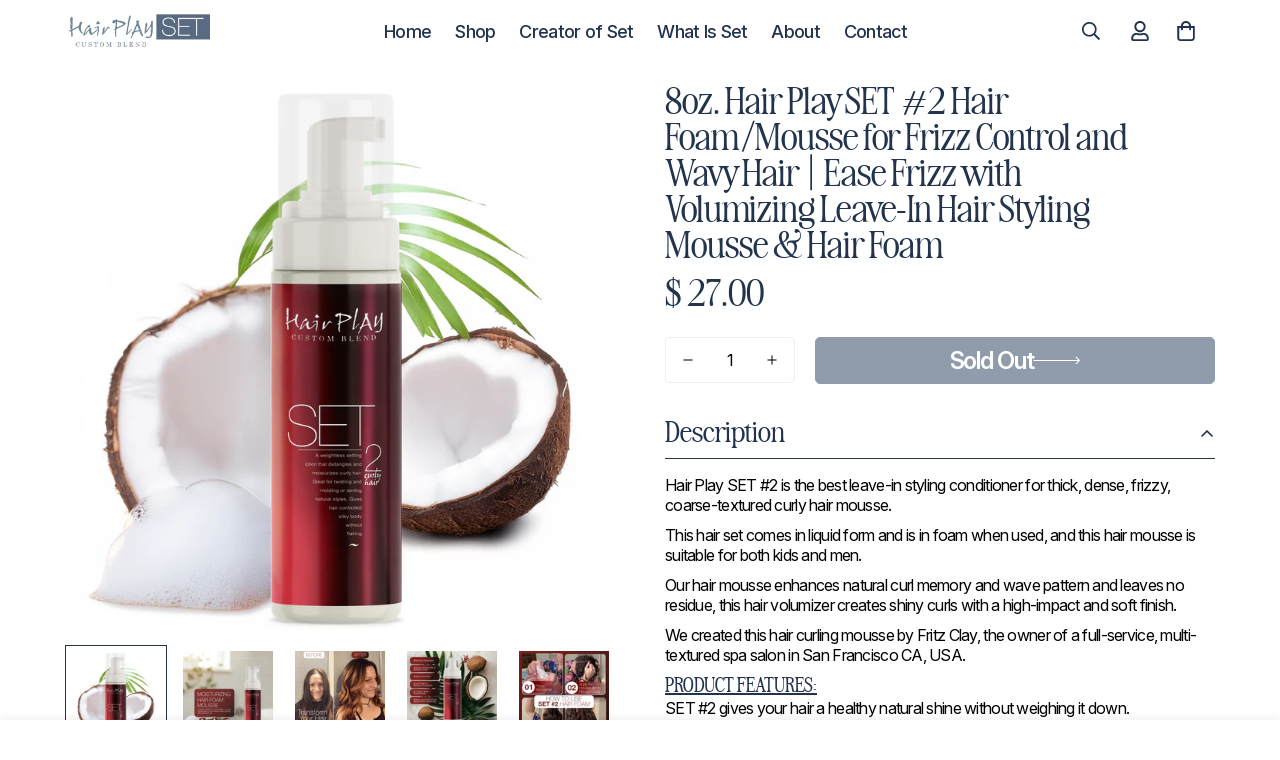

--- FILE ---
content_type: text/html; charset=utf-8
request_url: https://hairplayproducts.com/collections/all-collection/products/hair-play-set-2-medium-hold-hair-styling-foam-8oz
body_size: 46346
content:

<!doctype html>
<html
  class="no-js  m:overflow-hidden"
  lang="en"
  data-template="product"
  
>
  <head>
    <meta charset="utf-8">
    <meta http-equiv="X-UA-Compatible" content="IE=edge">
    <meta name="viewport" content="width=device-width, initial-scale=1, maximum-scale=1.0, user-scalable=0">
    <meta name="theme-color" content=""><link rel="canonical" href="https://hairplayproducts.com/products/hair-play-set-2-medium-hold-hair-styling-foam-8oz">

<link rel="preconnect" href="https://cdn.shopify.com" crossorigin>

<title class="product">Hair Play SET #2 | Medium Hold | Hair Styling Foam 8oz.</title><meta name="description" content="HairPlay SET #2, medium hold is good for taming natural, curly, straight, colored, or frizzy hair. Its a weightless setting lotion for hard to manage hair."><meta property="og:site_name" content="Hairplay Products">
<meta property="og:url" content="https://hairplayproducts.com/products/hair-play-set-2-medium-hold-hair-styling-foam-8oz">
<meta property="og:title" content="Hair Play SET #2 | Medium Hold | Hair Styling Foam 8oz.">
<meta property="og:type" content="product">
<meta property="og:description" content="HairPlay SET #2, medium hold is good for taming natural, curly, straight, colored, or frizzy hair. Its a weightless setting lotion for hard to manage hair."><meta property="og:image" content="http://hairplayproducts.com/cdn/shop/files/01-B0084TO9ME_b5bb4d46-17bf-415e-b7c1-2d67457216bb.jpg?v=1768570867">
<meta property="og:image:secure_url" content="https://hairplayproducts.com/cdn/shop/files/01-B0084TO9ME_b5bb4d46-17bf-415e-b7c1-2d67457216bb.jpg?v=1768570867">
<meta property="og:image:width" content="2500">
<meta property="og:image:height" content="2500"><meta property="og:price:amount" content="27.00">
<meta property="og:price:currency" content="USD"><meta name="twitter:site" content="@https://"><meta name="twitter:card" content="summary_large_image">
<meta name="twitter:title" content="Hair Play SET #2 | Medium Hold | Hair Styling Foam 8oz.">
<meta name="twitter:description" content="HairPlay SET #2, medium hold is good for taming natural, curly, straight, colored, or frizzy hair. Its a weightless setting lotion for hard to manage hair.">

<style>
  @font-face {  font-family: M-Heading-Font;  font-weight:400;  src: url(https://cdn.shopify.com/s/files/1/0561/2742/2636/files/Jost-Regular.ttf?v=1618297125);  font-display: swap;}@font-face {  font-family: M-Heading-Font;  font-weight:500;  src: url(https://cdn.shopify.com/s/files/1/0561/2742/2636/files/Jost-Medium.ttf?v=1618297125);  font-display: swap;}@font-face {  font-family: M-Heading-Font;  font-weight:600;  src: url(https://cdn.shopify.com/s/files/1/0561/2742/2636/files/Jost-SemiBold.ttf?v=1618297125);  font-display: swap;}:root {  --font-stack-header: 'M-Heading-Font';  --font-weight-header: 400;}@font-face {  font-family: M-Body-Font;  font-weight:400;  src: url(https://cdn.shopify.com/s/files/1/0561/2742/2636/files/Jost-Regular.ttf?v=1618297125);  font-display: swap;}@font-face {  font-family: M-Body-Font;  font-weight:500;  src: url(https://cdn.shopify.com/s/files/1/0561/2742/2636/files/Jost-Medium.ttf?v=1618297125);  font-display: swap;}@font-face {  font-family: M-Body-Font;  font-weight:600;  src: url(https://cdn.shopify.com/s/files/1/0561/2742/2636/files/Jost-SemiBold.ttf?v=1618297125);  font-display: swap;}:root {  --font-stack-body: 'M-Body-Font';  --font-weight-body: 400;;}
</style>
<style>
  html {
    font-size: calc(var(--font-base-size, 16) * 1px);
    -webkit-font-smoothing: antialiased;
    height: 100%;
    scroll-behavior: smooth;
  }
  body {
    margin: 0;
    font-family: var(--font-stack-body);
    font-weight: var(--font-weight-body);
    font-style: var(--font-style-body);
    color: rgb(var(--color-foreground));
    font-size: calc(var(--font-base-size, 16) * 1px);
    line-height: calc(var(--base-line-height) * 1px);
    background-color: rgb(var(--color-background));
    position: relative;
    min-height: 100%;
  }

  body,
  html {
    overflow-x: clip;
  }

  html.prevent-scroll,
  html.prevent-scroll body {
    height: auto;
    overflow: hidden !important;
  }

  html.prevent-scroll {
    padding-right: var(--m-scrollbar-width);
  }

  h1,
  h2,
  h3,
  h4,
  h5,
  h6 {
    font-family: var(--font-stack-header);
    font-weight: var(--font-weight-header);
    font-style: var(--font-style-header);
    color: rgb(var(--color-heading));
    line-height: normal;
    letter-spacing: var(--heading-letter-spacing);
  }
  h1,
  .h1 {
    font-size: calc(((var(--font-h1-mobile)) / (var(--font-base-size))) * 1rem);
    line-height: 1.278;
  }

  h2,
  .h2 {
    font-size: calc(((var(--font-h2-mobile)) / (var(--font-base-size))) * 1rem);
    line-height: 1.267;
  }

  h3,
  .h3 {
    font-size: calc(((var(--font-h3-mobile)) / (var(--font-base-size))) * 1rem);
    line-height: 1.36;
  }

  h4,
  .h4 {
    font-size: calc(((var(--font-h4-mobile)) / (var(--font-base-size))) * 1rem);
    line-height: 1.4;
  }

  h5,
  .h5 {
    font-size: calc(((var(--font-h5-mobile)) / (var(--font-base-size))) * 1rem);
    line-height: 1.5;
  }

  h6,
  .h6 {
    font-size: calc(((var(--font-h6-mobile)) / (var(--font-base-size))) * 1rem);
    line-height: 1.5;
  }

  @media only screen and (min-width: 768px) {
    .h1,
    h1 {
      font-size: calc(((var(--font-h1-tablet)) / (var(--font-base-size))) * 1rem);
      line-height: 1.238;
    }
    .h2,
    h2 {
      font-size: calc(((var(--font-h2-tablet)) / (var(--font-base-size))) * 1rem);
      line-height: 1.235;
    }
    h3,
    .h3 {
      font-size: calc(((var(--font-h3-tablet)) / (var(--font-base-size))) * 1rem);
      line-height: 1.36;
    }
    h4,
    .h4 {
      font-size: calc(((var(--font-h4-tablet)) / (var(--font-base-size))) * 1rem);
      line-height: 1.4;
    }
  }

  @media only screen and (min-width: 1280px) {
    .h1,
    h1 {
      font-size: calc(((var(--font-h1-desktop)) / (var(--font-base-size))) * 1rem);
      line-height: 1.167;
    }
    .h2,
    h2 {
      font-size: calc(((var(--font-h2-desktop)) / (var(--font-base-size))) * 1rem);
      line-height: 1.238;
    }
    h3,
    .h3 {
      font-size: calc(((var(--font-h3-desktop)) / (var(--font-base-size))) * 1rem);
      line-height: 1.278;
    }
    h4,
    .h4 {
      font-size: calc(((var(--font-h4-desktop)) / (var(--font-base-size))) * 1rem);
      line-height: 1.333;
    }
    h5,
    .h5 {
      font-size: calc(((var(--font-h5-desktop)) / (var(--font-base-size))) * 1rem);
    }
    h6,
    .h6 {
      font-size: calc(((var(--font-h6-desktop)) / (var(--font-base-size))) * 1rem);
    }
  }
  [style*='--aspect-ratio'] {
    position: relative;
    overflow: hidden;
  }
  [style*='--aspect-ratio']:before {
    display: block;
    width: 100%;
    content: '';
    height: 0px;
  }
  [style*='--aspect-ratio'] > *:first-child {
    top: 0;
    left: 0;
    right: 0;
    position: absolute !important;
    object-fit: cover;
    width: 100%;
    height: 100%;
  }
  [style*='--aspect-ratio']:before {
    padding-top: calc(100% / (0.0001 + var(--aspect-ratio, 16/9)));
  }
  @media (max-width: 767px) {
    [style*='--aspect-ratio']:before {
      padding-top: calc(100% / (0.0001 + var(--aspect-ratio-mobile, var(--aspect-ratio, 16/9))));
    }
  }
  .swiper-wrapper {
    display: flex;
  }
  .swiper-container:not(.swiper-container-initialized) .swiper-slide {
    width: calc(100% / var(--items, 1));
    flex: 0 0 auto;
  }
  @media (max-width: 1023px) {
    .swiper-container:not(.swiper-container-initialized) .swiper-slide {
      min-width: 40vw;
      flex: 0 0 auto;
    }
  }
  @media (max-width: 767px) {
    .swiper-container:not(.swiper-container-initialized) .swiper-slide {
      min-width: 66vw;
      flex: 0 0 auto;
    }
  }
</style>


    <link href="//hairplayproducts.com/cdn/shop/t/12/assets/main.css?v=132924400143599073121726539027" rel="stylesheet" type="text/css" media="all" />

    
<style data-shopify>
:root,.m-color-default {
      --color-background: 255,255,255;
      --color-background-secondary: 245,245,245;
   		
  		--gradient-background: #ffffff;
   		
   		--color-foreground: 33,51,77;
   		--color-foreground-secondary: 33,51,77;
  	--color-heading: 33,51,77;
   		--color-button: 33,56,87;
   		--color-button-text: 255,255,255;
   		--color-outline-button: 33,56,87;
  	--color-button-hover: 33, 56, 87;
  	--color-button-text-hover: 255, 255, 255;
   		--color-border: 238,238,238;
   		--color-price-sale: 232,78,78;
   		--color-price-regular: 0,0,0;
   		--color-form-field: 255,255,255;
   		--color-form-field-text: 0,0,0;
   		--color-tooltip: 34,34,34;
   		--color-tooltip-text: 255,255,255;
   	}
   
.m-color-dark {
      --color-background: 0,0,0;
      --color-background-secondary: 245,245,245;
   		
  		--gradient-background: #000000;
   		
   		--color-foreground: 255,255,255;
   		--color-foreground-secondary: 255,255,255;
  	--color-heading: 255,255,255;
   		--color-button: 255,255,255;
   		--color-button-text: 34,34,34;
   		--color-outline-button: 255,255,255;
  	--color-button-hover: 255, 255, 255;
  	--color-button-text-hover: 34, 34, 34;
   		--color-border: 75,75,75;
   		--color-price-sale: 232,78,78;
   		--color-price-regular: 255,255,255;
   		--color-form-field: 255,255,255;
   		--color-form-field-text: 34,34,34;
   		--color-tooltip: 255,255,255;
   		--color-tooltip-text: 34,34,34;
   	}
   
.m-color-footer {
      --color-background: 245,245,245;
      --color-background-secondary: 245,245,245;
   		
  		--gradient-background: #f5f5f5;
   		
   		--color-foreground: 0,0,0;
   		--color-foreground-secondary: 102,102,102;
  	--color-heading: 34,34,34;
   		--color-button: 34,34,34;
   		--color-button-text: 255,255,255;
   		--color-outline-button: 34,34,34;
  	--color-button-hover: 34, 34, 34;
  	--color-button-text-hover: 255, 255, 255;
   		--color-border: 222,222,222;
   		--color-price-sale: 232,78,78;
   		--color-price-regular: 0,0,0;
   		--color-form-field: 255,255,255;
   		--color-form-field-text: 0,0,0;
   		--color-tooltip: 34,34,34;
   		--color-tooltip-text: 255,255,255;
   	}
   
.m-color-badge-hot {
      --color-background: 154,132,200;
      --color-background-secondary: 245,245,245;
   		
  		--gradient-background: #9a84c8;
   		
   		--color-foreground: 255,255,255;
   		--color-foreground-secondary: 255,255,255;
  	--color-heading: 255,255,255;
   		--color-button: 255,255,255;
   		--color-button-text: 34,34,34;
   		--color-outline-button: 255,255,255;
  	--color-button-hover: 255, 255, 255;
  	--color-button-text-hover: 34, 34, 34;
   		--color-border: 222,222,222;
   		--color-price-sale: 255,255,255;
   		--color-price-regular: 255,255,255;
   		--color-form-field: 255,255,255;
   		--color-form-field-text: 0,0,0;
   		--color-tooltip: 255,255,255;
   		--color-tooltip-text: 34,34,34;
   	}
   
.m-color-badge-new {
      --color-background: 73,165,148;
      --color-background-secondary: 245,245,245;
   		
  		--gradient-background: #49a594;
   		
   		--color-foreground: 255,255,255;
   		--color-foreground-secondary: 255,255,255;
  	--color-heading: 255,255,255;
   		--color-button: 255,255,255;
   		--color-button-text: 34,34,34;
   		--color-outline-button: 255,255,255;
  	--color-button-hover: 255, 255, 255;
  	--color-button-text-hover: 34, 34, 34;
   		--color-border: 222,222,222;
   		--color-price-sale: 255,255,255;
   		--color-price-regular: 255,255,255;
   		--color-form-field: 255,255,255;
   		--color-form-field-text: 0,0,0;
   		--color-tooltip: 255,255,255;
   		--color-tooltip-text: 34,34,34;
   	}
   
.m-color-badge-sale {
      --color-background: 218,63,63;
      --color-background-secondary: 245,245,245;
   		
  		--gradient-background: #da3f3f;
   		
   		--color-foreground: 255,255,255;
   		--color-foreground-secondary: 255,255,255;
  	--color-heading: 255,255,255;
   		--color-button: 255,255,255;
   		--color-button-text: 34,34,34;
   		--color-outline-button: 255,255,255;
  	--color-button-hover: 255, 255, 255;
  	--color-button-text-hover: 34, 34, 34;
   		--color-border: 222,222,222;
   		--color-price-sale: 255,255,255;
   		--color-price-regular: 255,255,255;
   		--color-form-field: 255,255,255;
   		--color-form-field-text: 0,0,0;
   		--color-tooltip: 255,255,255;
   		--color-tooltip-text: 34,34,34;
   	}
   
.m-color-scheme-cee058e4-58e3-46aa-9af9-219dadc79066 {
      --color-background: 244,244,244;
      --color-background-secondary: 245,245,245;
   		
  		--gradient-background: #f4f4f4;
   		
   		--color-foreground: 34,34,34;
   		--color-foreground-secondary: 102,102,102;
  	--color-heading: 34,34,34;
   		--color-button: 0,0,0;
   		--color-button-text: 255,255,255;
   		--color-outline-button: 0,0,0;
  	--color-button-hover: 34, 34, 34;
  	--color-button-text-hover: 255, 255, 255;
   		--color-border: 238,238,238;
   		--color-price-sale: 232,78,78;
   		--color-price-regular: 0,0,0;
   		--color-form-field: 242,242,242;
   		--color-form-field-text: 0,0,0;
   		--color-tooltip: 34,34,34;
   		--color-tooltip-text: 255,255,255;
   	}
   
.m-color-scheme-09e5b5b4-774c-4b6c-8025-416ced49cc74 {
      --color-background: 223,248,239;
      --color-background-secondary: 245,245,245;
   		
  		--gradient-background: #dff8ef;
   		
   		--color-foreground: 34,34,34;
   		--color-foreground-secondary: 102,102,102;
  	--color-heading: 34,34,34;
   		--color-button: 0,0,0;
   		--color-button-text: 255,255,255;
   		--color-outline-button: 0,0,0;
  	--color-button-hover: 34, 34, 34;
  	--color-button-text-hover: 255, 255, 255;
   		--color-border: 238,238,238;
   		--color-price-sale: 232,78,78;
   		--color-price-regular: 0,0,0;
   		--color-form-field: 255,255,255;
   		--color-form-field-text: 0,0,0;
   		--color-tooltip: 34,34,34;
   		--color-tooltip-text: 255,255,255;
   	}
   
.m-color-scheme-ed1f9be5-4c1f-4bd2-92bb-b1f2ccdd52cc {
      --color-background: 255,255,255;
      --color-background-secondary: 245,245,245;
   		
  		--gradient-background: #ffffff;
   		
   		--color-foreground: 33,51,77;
   		--color-foreground-secondary: 33,51,77;
  	--color-heading: 33,51,77;
   		--color-button: 33,56,87;
   		--color-button-text: 255,255,255;
   		--color-outline-button: 33,56,87;
  	--color-button-hover: 33, 56, 87;
  	--color-button-text-hover: 255, 255, 255;
   		--color-border: 238,238,238;
   		--color-price-sale: 232,78,78;
   		--color-price-regular: 0,0,0;
   		--color-form-field: 255,255,255;
   		--color-form-field-text: 0,0,0;
   		--color-tooltip: 34,34,34;
   		--color-tooltip-text: 255,255,255;
   	}
   
.m-color-scheme-77d36d74-5f81-41ce-8400-c410c33365e2 {
      --color-background: 228,230,233;
      --color-background-secondary: 245,245,245;
   		
  		--gradient-background: #e4e6e9;
   		
   		--color-foreground: 33,51,77;
   		--color-foreground-secondary: 33,51,77;
  	--color-heading: 33,51,77;
   		--color-button: 33,56,87;
   		--color-button-text: 255,255,255;
   		--color-outline-button: 33,56,87;
  	--color-button-hover: 33, 56, 87;
  	--color-button-text-hover: 255, 255, 255;
   		--color-border: 238,238,238;
   		--color-price-sale: 232,78,78;
   		--color-price-regular: 0,0,0;
   		--color-form-field: 255,255,255;
   		--color-form-field-text: 0,0,0;
   		--color-tooltip: 34,34,34;
   		--color-tooltip-text: 255,255,255;
   	}
   
.m-color-scheme-65af5e08-be38-4dde-9629-f62e07d8ffff {
      --color-background: 32,51,76;
      --color-background-secondary: 245,245,245;
   		
  		--gradient-background: #20334c;
   		
   		--color-foreground: 255,255,255;
   		--color-foreground-secondary: 255,255,255;
  	--color-heading: 255,255,255;
   		--color-button: 33,56,87;
   		--color-button-text: 255,255,255;
   		--color-outline-button: 33,56,87;
  	--color-button-hover: 33, 56, 87;
  	--color-button-text-hover: 255, 255, 255;
   		--color-border: 238,238,238;
   		--color-price-sale: 232,78,78;
   		--color-price-regular: 0,0,0;
   		--color-form-field: 255,255,255;
   		--color-form-field-text: 0,0,0;
   		--color-tooltip: 34,34,34;
   		--color-tooltip-text: 255,255,255;
   	}
   
.m-color-scheme-b2f9792a-67d8-4be4-ab11-88f59a752161 {
      --color-background: 234,235,231;
      --color-background-secondary: 245,245,245;
   		
  		--gradient-background: #eaebe7;
   		
   		--color-foreground: 33,51,77;
   		--color-foreground-secondary: 33,51,77;
  	--color-heading: 33,51,77;
   		--color-button: 33,56,87;
   		--color-button-text: 255,255,255;
   		--color-outline-button: 33,56,87;
  	--color-button-hover: 33, 56, 87;
  	--color-button-text-hover: 255, 255, 255;
   		--color-border: 238,238,238;
   		--color-price-sale: 232,78,78;
   		--color-price-regular: 0,0,0;
   		--color-form-field: 255,255,255;
   		--color-form-field-text: 0,0,0;
   		--color-tooltip: 34,34,34;
   		--color-tooltip-text: 255,255,255;
   	}
   
.m-color-scheme-7c6fa289-e8f7-4079-87ee-ed000a76255e {
      --color-background: 228,230,233;
      --color-background-secondary: 245,245,245;
   		
  		--gradient-background: #e4e6e9;
   		
   		--color-foreground: 0,0,0;
   		--color-foreground-secondary: 0,0,0;
  	--color-heading: 0,0,0;
   		--color-button: 33,56,87;
   		--color-button-text: 255,255,255;
   		--color-outline-button: 33,56,87;
  	--color-button-hover: 33, 56, 87;
  	--color-button-text-hover: 255, 255, 255;
   		--color-border: 238,238,238;
   		--color-price-sale: 232,78,78;
   		--color-price-regular: 0,0,0;
   		--color-form-field: 255,255,255;
   		--color-form-field-text: 0,0,0;
   		--color-tooltip: 34,34,34;
   		--color-tooltip-text: 255,255,255;
   	}
   
   .m-color-default, .m-color-dark, .m-color-footer, .m-color-badge-hot, .m-color-badge-new, .m-color-badge-sale, .m-color-scheme-cee058e4-58e3-46aa-9af9-219dadc79066, .m-color-scheme-09e5b5b4-774c-4b6c-8025-416ced49cc74, .m-color-scheme-ed1f9be5-4c1f-4bd2-92bb-b1f2ccdd52cc, .m-color-scheme-77d36d74-5f81-41ce-8400-c410c33365e2, .m-color-scheme-65af5e08-be38-4dde-9629-f62e07d8ffff, .m-color-scheme-b2f9792a-67d8-4be4-ab11-88f59a752161, .m-color-scheme-7c6fa289-e8f7-4079-87ee-ed000a76255e {
   	color: rgb(var(--color-foreground));
   	background-color: rgb(var(--color-background));
   }:root {      /* ANIMATIONS */   	--m-duration-short: .1s;      --m-duration-default: .25s;      --m-duration-long: .5s;      --m-duration-image: .65s;      --m-duration-animate: 1s;      --m-animation-duration: 600ms;      --m-animation-fade-in-up: m-fade-in-up var(--m-animation-duration) cubic-bezier(0, 0, 0.3, 1) forwards;      --m-animation-fade-in-left: m-fade-in-left var(--m-animation-duration) cubic-bezier(0, 0, 0.3, 1) forwards;      --m-animation-fade-in-right: m-fade-in-right var(--m-animation-duration) cubic-bezier(0, 0, 0.3, 1) forwards;      --m-animation-fade-in-left-rtl: m-fade-in-left-rtl var(--m-animation-duration) cubic-bezier(0, 0, 0.3, 1) forwards;      --m-animation-fade-in-right-rtl: m-fade-in-right-rtl var(--m-animation-duration) cubic-bezier(0, 0, 0.3, 1) forwards;      --m-animation-fade-in: m-fade-in calc(var(--m-animation-duration) * 2) cubic-bezier(0, 0, 0.3, 1);      --m-animation-zoom-fade: m-zoom-fade var(--m-animation-duration) ease forwards;   	/* BODY */   	--base-line-height: 28;  /* INPUTS */  --inputs-border-width: 1px;   	--inputs-radius: 5px;   	/* BUTTON */   	--btn-letter-spacing: 0px;   	--btn-border-radius: 5px;   	--btn-border-width: 1px;   	--btn-line-height: 23px;   	   	/* COUNT BUBBLE */   	--color-cart-wishlist-count: #ffffff;   	--bg-cart-wishlist-count: #da3f3f;   	/* OVERLAY */   	--color-image-overlay: #000000;   	--opacity-image-overlay: 0.2;   	/* Notification */   	--color-success: 58,135,53;   	--color-warning: 210,134,26;     --color-error: 218, 63, 63;     --color-error-bg: #fbeaea;     --color-warning-bg: #faecd7;     --color-success-bg: #d1eccf;   	/* CUSTOM COLOR */   	--text-black: 0,0,0;   	--text-white: 255,255,255;   	--bg-black: 0,0,0;   	--bg-white: 255,255,255;   	--rounded-full: 9999px;   	--bg-card-placeholder: rgba(243,243,243,1);   	--arrow-select-box: url(//hairplayproducts.com/cdn/shop/t/12/assets/ar-down.svg?v=92728264558441377851724977194);   	/* FONT SIZES */   	--font-base-size: 16;   	--font-btn-size: 16px;   	--font-btn-weight: 500;   	--font-h1-desktop: 60;   	--font-h1-tablet: 42;   	--font-h1-mobile: 36;   	--font-h2-desktop: 42;   	--font-h2-tablet: 33;   	--font-h2-mobile: 29;   	--font-h3-desktop: 36;   	--font-h3-tablet: 28;   	--font-h3-mobile: 25;   	--font-h4-desktop: 24;   	--font-h4-tablet: 19;   	--font-h4-mobile: 19;   	--font-h5-desktop: 18;   	--font-h5-mobile: 16;   	--font-h6-desktop: 16;   	--font-h6-mobile: 16;   	--heading-letter-spacing: 0px;  --arrow-down-url: url(//hairplayproducts.com/cdn/shop/t/12/assets/arrow-down.svg?v=157552497485556416461724977194);  --arrow-down-white-url: url(//hairplayproducts.com/cdn/shop/t/12/assets/arrow-down-white.svg?v=70535736727834135531724977194);  --product-title-line-clamp: unset;   	--spacing-sections-desktop: 0px;      --spacing-sections-laptop: 0px;      --spacing-sections-tablet: 0px;      --spacing-sections-mobile: 0px;   	/* LAYOUT */   	--container-width: 1200px;  --fluid-container-width: 1420px;  --fluid-container-offset: 65px;   }
</style><link rel="stylesheet" href="//hairplayproducts.com/cdn/shop/t/12/assets/search.css?v=104001498375601984331724977196" media="print" onload="this.media='all'">
<link rel="stylesheet" href="//hairplayproducts.com/cdn/shop/t/12/assets/cart.css?v=87792237976305593871724977194" media="print" onload="this.media='all'">

<noscript><link href="//hairplayproducts.com/cdn/shop/t/12/assets/search.css?v=104001498375601984331724977196" rel="stylesheet" type="text/css" media="all" /></noscript>
<noscript><link href="//hairplayproducts.com/cdn/shop/t/12/assets/cart.css?v=87792237976305593871724977194" rel="stylesheet" type="text/css" media="all" /></noscript><link href="//hairplayproducts.com/cdn/shop/t/12/assets/vendor.css?v=78734522753772538311724977196" rel="stylesheet" type="text/css" media="all" /><link rel="stylesheet" href="//hairplayproducts.com/cdn/shop/t/12/assets/custom-style.css?v=68377333970908838601724977195" media="print" onload="this.media='all'">
<link rel="stylesheet" href="//hairplayproducts.com/cdn/shop/t/12/assets/custom.css?v=105997007003712207781724977240" media="print" onload="this.media='all'">
<noscript><link href="//hairplayproducts.com/cdn/shop/t/12/assets/custom-style.css?v=68377333970908838601724977195" rel="stylesheet" type="text/css" media="all" /></noscript>
<noscript><link href="//hairplayproducts.com/cdn/shop/t/12/assets/custom.css?v=105997007003712207781724977240" rel="stylesheet" type="text/css" media="all" /></noscript><style data-shopify>.m-topbar a[href*="pinterest"],.m-topbar a[href*="twitter"], .m-topbar a[href*="snapchat"], .m-topbar a[href*="youtube"],.m-topbar a[href*="tiktok"]  {	display: none;}body .m-product-card__tag-name {  font-size: 12px;  font-weight: 500;  text-transform: capitalize;  padding: 4px 10px;  border-radius: 40px;}.m-icon-box--small {  border-top: 1px solid rgb(var(--color-border));}.m-icon-box--small .m-icon-box__heading {  line-height: 26px;  font-size: 18px;  margin-bottom: 6px;}body .m-footer--block .social-media-links {  gap: 12px;  margin: 0;  padding: 5px 0;}body .m-footer--block .social-media-links a {  color: #222;  width: 48px;  height: 48px;  padding: 0;  display: inline-flex;  align-items: center;  justify-content: center;  border-radius: 50%;  background-color: #E9E9E9;  transition: all .3s;}body .m-footer--block .social-media-links a:hover {  background-color: #222;  color: #fff;  box-shadow: 0 0 0 0.2rem #222;}
</style>


<script src="//hairplayproducts.com/cdn/shop/t/12/assets/product-list.js?v=133975944838759569291724977196" defer="defer"></script>


    <script src="//hairplayproducts.com/cdn/shop/t/12/assets/vendor.js?v=133022367058576048311724977196" defer="defer"></script>
    <script src="//hairplayproducts.com/cdn/shop/t/12/assets/theme-global.js?v=40185104835058884241724977196" defer="defer"></script><script src="//hairplayproducts.com/cdn/shop/t/12/assets/animations.js?v=155369821993258477171724977194" defer="defer"></script><script>window.performance && window.performance.mark && window.performance.mark('shopify.content_for_header.start');</script><meta name="google-site-verification" content="phENIOd_jox_plhI-jXhnL49rXMsAzkzIQSlyR5qYbk">
<meta name="facebook-domain-verification" content="dsv4kr41l0ow988qlp5bav8cfzvf3z">
<meta id="shopify-digital-wallet" name="shopify-digital-wallet" content="/11016112/digital_wallets/dialog">
<meta name="shopify-checkout-api-token" content="29791d1047439732f3ab68943b7ebe27">
<meta id="in-context-paypal-metadata" data-shop-id="11016112" data-venmo-supported="false" data-environment="production" data-locale="en_US" data-paypal-v4="true" data-currency="USD">
<link rel="alternate" type="application/json+oembed" href="https://hairplayproducts.com/products/hair-play-set-2-medium-hold-hair-styling-foam-8oz.oembed">
<script async="async" src="/checkouts/internal/preloads.js?locale=en-US"></script>
<link rel="preconnect" href="https://shop.app" crossorigin="anonymous">
<script async="async" src="https://shop.app/checkouts/internal/preloads.js?locale=en-US&shop_id=11016112" crossorigin="anonymous"></script>
<script id="shopify-features" type="application/json">{"accessToken":"29791d1047439732f3ab68943b7ebe27","betas":["rich-media-storefront-analytics"],"domain":"hairplayproducts.com","predictiveSearch":true,"shopId":11016112,"locale":"en"}</script>
<script>var Shopify = Shopify || {};
Shopify.shop = "divine100.myshopify.com";
Shopify.locale = "en";
Shopify.currency = {"active":"USD","rate":"1.0"};
Shopify.country = "US";
Shopify.theme = {"name":"theme-by-solvex","id":131583443059,"schema_name":"SolvexMedia - OS 2.0","schema_version":"1.0.0","theme_store_id":null,"role":"main"};
Shopify.theme.handle = "null";
Shopify.theme.style = {"id":null,"handle":null};
Shopify.cdnHost = "hairplayproducts.com/cdn";
Shopify.routes = Shopify.routes || {};
Shopify.routes.root = "/";</script>
<script type="module">!function(o){(o.Shopify=o.Shopify||{}).modules=!0}(window);</script>
<script>!function(o){function n(){var o=[];function n(){o.push(Array.prototype.slice.apply(arguments))}return n.q=o,n}var t=o.Shopify=o.Shopify||{};t.loadFeatures=n(),t.autoloadFeatures=n()}(window);</script>
<script>
  window.ShopifyPay = window.ShopifyPay || {};
  window.ShopifyPay.apiHost = "shop.app\/pay";
  window.ShopifyPay.redirectState = null;
</script>
<script id="shop-js-analytics" type="application/json">{"pageType":"product"}</script>
<script defer="defer" async type="module" src="//hairplayproducts.com/cdn/shopifycloud/shop-js/modules/v2/client.init-shop-cart-sync_WVOgQShq.en.esm.js"></script>
<script defer="defer" async type="module" src="//hairplayproducts.com/cdn/shopifycloud/shop-js/modules/v2/chunk.common_C_13GLB1.esm.js"></script>
<script defer="defer" async type="module" src="//hairplayproducts.com/cdn/shopifycloud/shop-js/modules/v2/chunk.modal_CLfMGd0m.esm.js"></script>
<script type="module">
  await import("//hairplayproducts.com/cdn/shopifycloud/shop-js/modules/v2/client.init-shop-cart-sync_WVOgQShq.en.esm.js");
await import("//hairplayproducts.com/cdn/shopifycloud/shop-js/modules/v2/chunk.common_C_13GLB1.esm.js");
await import("//hairplayproducts.com/cdn/shopifycloud/shop-js/modules/v2/chunk.modal_CLfMGd0m.esm.js");

  window.Shopify.SignInWithShop?.initShopCartSync?.({"fedCMEnabled":true,"windoidEnabled":true});

</script>
<script defer="defer" async type="module" src="//hairplayproducts.com/cdn/shopifycloud/shop-js/modules/v2/client.payment-terms_BWmiNN46.en.esm.js"></script>
<script defer="defer" async type="module" src="//hairplayproducts.com/cdn/shopifycloud/shop-js/modules/v2/chunk.common_C_13GLB1.esm.js"></script>
<script defer="defer" async type="module" src="//hairplayproducts.com/cdn/shopifycloud/shop-js/modules/v2/chunk.modal_CLfMGd0m.esm.js"></script>
<script type="module">
  await import("//hairplayproducts.com/cdn/shopifycloud/shop-js/modules/v2/client.payment-terms_BWmiNN46.en.esm.js");
await import("//hairplayproducts.com/cdn/shopifycloud/shop-js/modules/v2/chunk.common_C_13GLB1.esm.js");
await import("//hairplayproducts.com/cdn/shopifycloud/shop-js/modules/v2/chunk.modal_CLfMGd0m.esm.js");

  
</script>
<script>
  window.Shopify = window.Shopify || {};
  if (!window.Shopify.featureAssets) window.Shopify.featureAssets = {};
  window.Shopify.featureAssets['shop-js'] = {"shop-cart-sync":["modules/v2/client.shop-cart-sync_DuR37GeY.en.esm.js","modules/v2/chunk.common_C_13GLB1.esm.js","modules/v2/chunk.modal_CLfMGd0m.esm.js"],"init-fed-cm":["modules/v2/client.init-fed-cm_BucUoe6W.en.esm.js","modules/v2/chunk.common_C_13GLB1.esm.js","modules/v2/chunk.modal_CLfMGd0m.esm.js"],"shop-toast-manager":["modules/v2/client.shop-toast-manager_B0JfrpKj.en.esm.js","modules/v2/chunk.common_C_13GLB1.esm.js","modules/v2/chunk.modal_CLfMGd0m.esm.js"],"init-shop-cart-sync":["modules/v2/client.init-shop-cart-sync_WVOgQShq.en.esm.js","modules/v2/chunk.common_C_13GLB1.esm.js","modules/v2/chunk.modal_CLfMGd0m.esm.js"],"shop-button":["modules/v2/client.shop-button_B_U3bv27.en.esm.js","modules/v2/chunk.common_C_13GLB1.esm.js","modules/v2/chunk.modal_CLfMGd0m.esm.js"],"init-windoid":["modules/v2/client.init-windoid_DuP9q_di.en.esm.js","modules/v2/chunk.common_C_13GLB1.esm.js","modules/v2/chunk.modal_CLfMGd0m.esm.js"],"shop-cash-offers":["modules/v2/client.shop-cash-offers_BmULhtno.en.esm.js","modules/v2/chunk.common_C_13GLB1.esm.js","modules/v2/chunk.modal_CLfMGd0m.esm.js"],"pay-button":["modules/v2/client.pay-button_CrPSEbOK.en.esm.js","modules/v2/chunk.common_C_13GLB1.esm.js","modules/v2/chunk.modal_CLfMGd0m.esm.js"],"init-customer-accounts":["modules/v2/client.init-customer-accounts_jNk9cPYQ.en.esm.js","modules/v2/client.shop-login-button_DJ5ldayH.en.esm.js","modules/v2/chunk.common_C_13GLB1.esm.js","modules/v2/chunk.modal_CLfMGd0m.esm.js"],"avatar":["modules/v2/client.avatar_BTnouDA3.en.esm.js"],"checkout-modal":["modules/v2/client.checkout-modal_pBPyh9w8.en.esm.js","modules/v2/chunk.common_C_13GLB1.esm.js","modules/v2/chunk.modal_CLfMGd0m.esm.js"],"init-shop-for-new-customer-accounts":["modules/v2/client.init-shop-for-new-customer-accounts_BUoCy7a5.en.esm.js","modules/v2/client.shop-login-button_DJ5ldayH.en.esm.js","modules/v2/chunk.common_C_13GLB1.esm.js","modules/v2/chunk.modal_CLfMGd0m.esm.js"],"init-customer-accounts-sign-up":["modules/v2/client.init-customer-accounts-sign-up_CnczCz9H.en.esm.js","modules/v2/client.shop-login-button_DJ5ldayH.en.esm.js","modules/v2/chunk.common_C_13GLB1.esm.js","modules/v2/chunk.modal_CLfMGd0m.esm.js"],"init-shop-email-lookup-coordinator":["modules/v2/client.init-shop-email-lookup-coordinator_CzjY5t9o.en.esm.js","modules/v2/chunk.common_C_13GLB1.esm.js","modules/v2/chunk.modal_CLfMGd0m.esm.js"],"shop-follow-button":["modules/v2/client.shop-follow-button_CsYC63q7.en.esm.js","modules/v2/chunk.common_C_13GLB1.esm.js","modules/v2/chunk.modal_CLfMGd0m.esm.js"],"shop-login-button":["modules/v2/client.shop-login-button_DJ5ldayH.en.esm.js","modules/v2/chunk.common_C_13GLB1.esm.js","modules/v2/chunk.modal_CLfMGd0m.esm.js"],"shop-login":["modules/v2/client.shop-login_B9ccPdmx.en.esm.js","modules/v2/chunk.common_C_13GLB1.esm.js","modules/v2/chunk.modal_CLfMGd0m.esm.js"],"lead-capture":["modules/v2/client.lead-capture_D0K_KgYb.en.esm.js","modules/v2/chunk.common_C_13GLB1.esm.js","modules/v2/chunk.modal_CLfMGd0m.esm.js"],"payment-terms":["modules/v2/client.payment-terms_BWmiNN46.en.esm.js","modules/v2/chunk.common_C_13GLB1.esm.js","modules/v2/chunk.modal_CLfMGd0m.esm.js"]};
</script>
<script>(function() {
  var isLoaded = false;
  function asyncLoad() {
    if (isLoaded) return;
    isLoaded = true;
    var urls = ["https:\/\/analyzely.gropulse.com\/js\/active.js?shop=divine100.myshopify.com","https:\/\/cdn.adscale.com\/static\/ecom_js\/divine100\/add_item_to_cart.js?ver=20260128\u0026shop=divine100.myshopify.com"];
    for (var i = 0; i < urls.length; i++) {
      var s = document.createElement('script');
      s.type = 'text/javascript';
      s.async = true;
      s.src = urls[i];
      var x = document.getElementsByTagName('script')[0];
      x.parentNode.insertBefore(s, x);
    }
  };
  if(window.attachEvent) {
    window.attachEvent('onload', asyncLoad);
  } else {
    window.addEventListener('load', asyncLoad, false);
  }
})();</script>
<script id="__st">var __st={"a":11016112,"offset":-28800,"reqid":"ebf708a0-119d-41b5-b5c1-f824a843f77b-1769602980","pageurl":"hairplayproducts.com\/collections\/all-collection\/products\/hair-play-set-2-medium-hold-hair-styling-foam-8oz","u":"f4b24c1f815d","p":"product","rtyp":"product","rid":4447224710};</script>
<script>window.ShopifyPaypalV4VisibilityTracking = true;</script>
<script id="captcha-bootstrap">!function(){'use strict';const t='contact',e='account',n='new_comment',o=[[t,t],['blogs',n],['comments',n],[t,'customer']],c=[[e,'customer_login'],[e,'guest_login'],[e,'recover_customer_password'],[e,'create_customer']],r=t=>t.map((([t,e])=>`form[action*='/${t}']:not([data-nocaptcha='true']) input[name='form_type'][value='${e}']`)).join(','),a=t=>()=>t?[...document.querySelectorAll(t)].map((t=>t.form)):[];function s(){const t=[...o],e=r(t);return a(e)}const i='password',u='form_key',d=['recaptcha-v3-token','g-recaptcha-response','h-captcha-response',i],f=()=>{try{return window.sessionStorage}catch{return}},m='__shopify_v',_=t=>t.elements[u];function p(t,e,n=!1){try{const o=window.sessionStorage,c=JSON.parse(o.getItem(e)),{data:r}=function(t){const{data:e,action:n}=t;return t[m]||n?{data:e,action:n}:{data:t,action:n}}(c);for(const[e,n]of Object.entries(r))t.elements[e]&&(t.elements[e].value=n);n&&o.removeItem(e)}catch(o){console.error('form repopulation failed',{error:o})}}const l='form_type',E='cptcha';function T(t){t.dataset[E]=!0}const w=window,h=w.document,L='Shopify',v='ce_forms',y='captcha';let A=!1;((t,e)=>{const n=(g='f06e6c50-85a8-45c8-87d0-21a2b65856fe',I='https://cdn.shopify.com/shopifycloud/storefront-forms-hcaptcha/ce_storefront_forms_captcha_hcaptcha.v1.5.2.iife.js',D={infoText:'Protected by hCaptcha',privacyText:'Privacy',termsText:'Terms'},(t,e,n)=>{const o=w[L][v],c=o.bindForm;if(c)return c(t,g,e,D).then(n);var r;o.q.push([[t,g,e,D],n]),r=I,A||(h.body.append(Object.assign(h.createElement('script'),{id:'captcha-provider',async:!0,src:r})),A=!0)});var g,I,D;w[L]=w[L]||{},w[L][v]=w[L][v]||{},w[L][v].q=[],w[L][y]=w[L][y]||{},w[L][y].protect=function(t,e){n(t,void 0,e),T(t)},Object.freeze(w[L][y]),function(t,e,n,w,h,L){const[v,y,A,g]=function(t,e,n){const i=e?o:[],u=t?c:[],d=[...i,...u],f=r(d),m=r(i),_=r(d.filter((([t,e])=>n.includes(e))));return[a(f),a(m),a(_),s()]}(w,h,L),I=t=>{const e=t.target;return e instanceof HTMLFormElement?e:e&&e.form},D=t=>v().includes(t);t.addEventListener('submit',(t=>{const e=I(t);if(!e)return;const n=D(e)&&!e.dataset.hcaptchaBound&&!e.dataset.recaptchaBound,o=_(e),c=g().includes(e)&&(!o||!o.value);(n||c)&&t.preventDefault(),c&&!n&&(function(t){try{if(!f())return;!function(t){const e=f();if(!e)return;const n=_(t);if(!n)return;const o=n.value;o&&e.removeItem(o)}(t);const e=Array.from(Array(32),(()=>Math.random().toString(36)[2])).join('');!function(t,e){_(t)||t.append(Object.assign(document.createElement('input'),{type:'hidden',name:u})),t.elements[u].value=e}(t,e),function(t,e){const n=f();if(!n)return;const o=[...t.querySelectorAll(`input[type='${i}']`)].map((({name:t})=>t)),c=[...d,...o],r={};for(const[a,s]of new FormData(t).entries())c.includes(a)||(r[a]=s);n.setItem(e,JSON.stringify({[m]:1,action:t.action,data:r}))}(t,e)}catch(e){console.error('failed to persist form',e)}}(e),e.submit())}));const S=(t,e)=>{t&&!t.dataset[E]&&(n(t,e.some((e=>e===t))),T(t))};for(const o of['focusin','change'])t.addEventListener(o,(t=>{const e=I(t);D(e)&&S(e,y())}));const B=e.get('form_key'),M=e.get(l),P=B&&M;t.addEventListener('DOMContentLoaded',(()=>{const t=y();if(P)for(const e of t)e.elements[l].value===M&&p(e,B);[...new Set([...A(),...v().filter((t=>'true'===t.dataset.shopifyCaptcha))])].forEach((e=>S(e,t)))}))}(h,new URLSearchParams(w.location.search),n,t,e,['guest_login'])})(!0,!0)}();</script>
<script integrity="sha256-4kQ18oKyAcykRKYeNunJcIwy7WH5gtpwJnB7kiuLZ1E=" data-source-attribution="shopify.loadfeatures" defer="defer" src="//hairplayproducts.com/cdn/shopifycloud/storefront/assets/storefront/load_feature-a0a9edcb.js" crossorigin="anonymous"></script>
<script crossorigin="anonymous" defer="defer" src="//hairplayproducts.com/cdn/shopifycloud/storefront/assets/shopify_pay/storefront-65b4c6d7.js?v=20250812"></script>
<script data-source-attribution="shopify.dynamic_checkout.dynamic.init">var Shopify=Shopify||{};Shopify.PaymentButton=Shopify.PaymentButton||{isStorefrontPortableWallets:!0,init:function(){window.Shopify.PaymentButton.init=function(){};var t=document.createElement("script");t.src="https://hairplayproducts.com/cdn/shopifycloud/portable-wallets/latest/portable-wallets.en.js",t.type="module",document.head.appendChild(t)}};
</script>
<script data-source-attribution="shopify.dynamic_checkout.buyer_consent">
  function portableWalletsHideBuyerConsent(e){var t=document.getElementById("shopify-buyer-consent"),n=document.getElementById("shopify-subscription-policy-button");t&&n&&(t.classList.add("hidden"),t.setAttribute("aria-hidden","true"),n.removeEventListener("click",e))}function portableWalletsShowBuyerConsent(e){var t=document.getElementById("shopify-buyer-consent"),n=document.getElementById("shopify-subscription-policy-button");t&&n&&(t.classList.remove("hidden"),t.removeAttribute("aria-hidden"),n.addEventListener("click",e))}window.Shopify?.PaymentButton&&(window.Shopify.PaymentButton.hideBuyerConsent=portableWalletsHideBuyerConsent,window.Shopify.PaymentButton.showBuyerConsent=portableWalletsShowBuyerConsent);
</script>
<script data-source-attribution="shopify.dynamic_checkout.cart.bootstrap">document.addEventListener("DOMContentLoaded",(function(){function t(){return document.querySelector("shopify-accelerated-checkout-cart, shopify-accelerated-checkout")}if(t())Shopify.PaymentButton.init();else{new MutationObserver((function(e,n){t()&&(Shopify.PaymentButton.init(),n.disconnect())})).observe(document.body,{childList:!0,subtree:!0})}}));
</script>
<script id='scb4127' type='text/javascript' async='' src='https://hairplayproducts.com/cdn/shopifycloud/privacy-banner/storefront-banner.js'></script><link id="shopify-accelerated-checkout-styles" rel="stylesheet" media="screen" href="https://hairplayproducts.com/cdn/shopifycloud/portable-wallets/latest/accelerated-checkout-backwards-compat.css" crossorigin="anonymous">
<style id="shopify-accelerated-checkout-cart">
        #shopify-buyer-consent {
  margin-top: 1em;
  display: inline-block;
  width: 100%;
}

#shopify-buyer-consent.hidden {
  display: none;
}

#shopify-subscription-policy-button {
  background: none;
  border: none;
  padding: 0;
  text-decoration: underline;
  font-size: inherit;
  cursor: pointer;
}

#shopify-subscription-policy-button::before {
  box-shadow: none;
}

      </style>

<script>window.performance && window.performance.mark && window.performance.mark('shopify.content_for_header.end');</script>

    <script>
      document.documentElement.className = document.documentElement.className.replace('no-js', 'js');
      if (Shopify.designMode) {
        document.documentElement.classList.add('shopify-design-mode');
      }
    </script>
    <script>window.MinimogTheme = {};window.MinimogLibs = {};window.MinimogStrings = {  addToCart: "Add to cart",  soldOut: "Sold Out",  unavailable: "Unavailable",  inStock: "In Stock",  lowStock: 'Low stock',  inventoryQuantityHtml: '<span class="m-product-inventory__quantity">{{ quantity }}</span> In stock',  inventoryLowQuantityHtml: 'Only <span class="m-product-inventory__quantity">{{ quantity }}</span> left',  checkout: "Check out",  viewCart: "View Cart",  cartRemove: "Remove",  zipcodeValidate: "Zip code can\u0026#39;t be blank",  noShippingRate: "There are no shipping rates for your address.",  shippingRatesResult: "We found {{count}} shipping rate(s) for your address",  recommendTitle: "Recommendation for you",  shipping: "Shipping",  add: "Add",  itemAdded: "Product added to cart successfully",  requiredField: "Please fill all the required fields(*) before Add To Cart!",  hours: "hours",  mins: "mins",  outOfStock: "Out of stock",  sold: "Sold",  available: "Available",  preorder: "Pre-order",  sold_out_items_message: "The product is already sold out.",  unitPrice: "Unit price",  unitPriceSeparator: "per",  cartError: "There was an error while updating your cart. Please try again.",  quantityError: "Not enough items available. Only {{ quantity }} left.' }}",  selectVariant: "Please select a variant before adding the product to your cart.",  valideDateTimeDelivery: "Please choose the current or future time."};window.MinimogThemeStyles = {  product: "https://hairplayproducts.com/cdn/shop/t/12/assets/product.css?v=25212838471963727991724977196",  productInventory: "https://hairplayproducts.com/cdn/shop/t/12/assets/component-product-inventory.css?v=111082497872923960041724977194"};window.MinimogThemeScripts = {  productModel: "https://hairplayproducts.com/cdn/shop/t/12/assets/product-model.js?v=74883181231862109891724977196",  productMedia: "https://hairplayproducts.com/cdn/shop/t/12/assets/product-media.js?v=173660877729249554031724977196",  variantsPicker: "https://hairplayproducts.com/cdn/shop/t/12/assets/variant-picker.js?v=57634692338614062141724977196",  instagram: "https://hairplayproducts.com/cdn/shop/t/12/assets/instagram.js?v=10017939140122895511724977195",  parallax: "https://hairplayproducts.com/cdn/shop/t/12/assets/simple-parallax.js?v=2147",  productInventory: "https://hairplayproducts.com/cdn/shop/t/12/assets/product-inventory.js?v=56130558051591069411724977196"};window.MinimogSettings = {  design_mode: false,  requestPath: "\/collections\/all-collection\/products\/hair-play-set-2-medium-hold-hair-styling-foam-8oz",  template: "product",  templateName: "product",productHandle: "hair-play-set-2-medium-hold-hair-styling-foam-8oz",    productId: 4447224710,currency_code: "USD",  money_format: "$ {{amount}}",  base_url: window.location.origin + Shopify.routes.root,  money_with_currency_format: "$ {{amount}} USD","filter_color1.png":"\/\/hairplayproducts.com\/cdn\/shop\/t\/12\/assets\/filter_color1.png?v=147458027895443808701724977195","filter_color1":"Gingham","filter_color2.png":"\/\/hairplayproducts.com\/cdn\/shop\/t\/12\/assets\/filter_color2.png?v=177856991997372355631724977195","filter_color2":"flannel","filter_color3.png":"\/\/hairplayproducts.com\/cdn\/shop\/t\/12\/assets\/filter_color3.png?v=2147","filter_color3":"floral",theme: {    id: 131583443059,    name: "theme-by-solvex",    role: "main",    version: "5.3.0",    online_store_version: "2.0",    preview_url: "https://hairplayproducts.com?preview_theme_id=131583443059",  },  shop_domain: "https:\/\/hairplayproducts.com",  shop_locale: {    published: [{"shop_locale":{"locale":"en","enabled":true,"primary":true,"published":true}}],    current: "en",    primary: "en",  },  routes: {    root: "\/",    cart: "\/cart",    product_recommendations_url: "\/recommendations\/products",    cart_add_url: '/cart/add',    cart_change_url: '/cart/change',    cart_update_url: '/cart/update',    predictive_search_url: '/search/suggest',    search_url: '/search'  },  hide_unavailable_product_options: true,  pcard_image_ratio: "3\/4",  cookie_consent_allow: "Allow cookies",  cookie_consent_message: "This website uses cookies to ensure you get the best experience on our website.",  cookie_consent_placement: "bottom",  cookie_consent_learnmore_link: "https:\/\/www.cookiesandyou.com\/",  cookie_consent_learnmore: "Learn more",  cookie_consent_theme: "black",  cookie_consent_decline: "Decline",  show_cookie_consent: true,  product_colors: "red: #FF6961,\nyellow: #FDDA76,\nblack: #000000,\nblack band: #000000,\nblue: #8DB4D2,\ngreen: #C1E1C1,\npurple: #B19CD9,\nsilver: #EEEEEF,\nwhite: #FFFFFF,\nbrown: #836953,\nlight brown: #B5651D,\ndark turquoise: #23cddc,\norange: #FFB347,\ntan: #E9D1BF,\nviolet: #B490B0,\npink: #FFD1DC,\ngrey: #E0E0E0,\nsky: #96BDC6,\npale leaf: #CCD4BF,\nlight blue: #b1c5d4,\ndark grey: #aca69f,\nbeige: #EBE6DB,\nbeige band: #EED9C4,\ndark blue: #063e66,\ncream: #F1F2E2,\nlight pink: #FBCFCD,\nmint: #bedce3,\ndark gray: #3A3B3C,\nrosy brown: #c4a287,\nlight grey:#D3D3D3,\ncopper: #B87333,\nrose gold: #ECC5C0,\nnight blue: #151B54,\ncoral: #FF7F50,\nlight purple: #C6AEC7,\nivy green: #5b7763,\nsand: #f2d2a9,\npale grey: #878785,\nlead: #6c6b6c,\nheathered cashew: #bdb59f,\ncoca: #c7babd,\nheathered oat: #d3c1aa,\njean blue: #515d6d,\npelican: #e1d6c5,\ntoasted coconut: #9c7b58,\nnavy: #484d5b,\nheathered blue: #3c3c3c,\nheathered green: #534d36,\nheathered grey: #555c62,\nkalamata: #808487,\nslate grey: #484d5b,\ncharcoal: #8b8b8b,\nheathered charcoal: #8b8b8b",  use_ajax_atc: true,  discount_code_enable: false,  enable_cart_drawer: true,  pcard_show_lowest_prices: false,  date_now: "2026\/01\/28  4:23:00-0800 (PST)",  foxKitBaseUrl: "foxkit.app"};function __setSwatchesOptions() {
    try {
      MinimogSettings._colorSwatches = []
      MinimogSettings._imageSwatches = []

      MinimogSettings.product_colors
        .split(',').filter(Boolean)
        .forEach(colorSwatch => {
          const [key, value] = colorSwatch.split(':')
          MinimogSettings._colorSwatches.push({
            key: key.trim().toLowerCase(),
            value: value && value.trim() || ''
          })
        })

      Object.keys(MinimogSettings).forEach(key => {
        if (key.includes('filter_color') && !key.includes('.png')) {
          if (MinimogSettings[`${key}.png`]) {
            MinimogSettings._imageSwatches.push({
              key: MinimogSettings[key].toLowerCase(),
              value: MinimogSettings[`${key}.png`]
            })
          }
        }
      })
    } catch (e) {
      console.error('Failed to convert color/image swatch structure!', e)
    }
  }

  __setSwatchesOptions();
</script>

    

<style>
        @font-face {
 font-family:  'Awesome Serif';
    src: url('https://cdn.shopify.com/s/files/1/1101/6112/files/awesomeserif-regular-webfont.woff2?v=1725273922') format("woff2"),
        url('https://cdn.shopify.com/s/files/1/1101/6112/files/awesomeserif-regular-webfont.woff?v=1725273922') format("woff");   
    font-weight: 400;
    font-style: normal;
    font-display: swap;
}
        @font-face {
 font-family:  'Awesome Serif';
    src: url('https://cdn.shopify.com/s/files/1/1101/6112/files/awesomeserifitalic-regular-webfont.woff2?v=1725274097') format("woff2"),
        url('https://cdn.shopify.com/s/files/1/1101/6112/files/awesomeserifitalic-regular-webfont.woff?v=1725274097') format("woff");   
    font-weight: 400;
    font-style: italic;
    font-display: swap;
}

  </style>

<link rel="preconnect" href="https://fonts.googleapis.com">
<link rel="preconnect" href="https://fonts.gstatic.com" crossorigin>
<link href="https://fonts.googleapis.com/css2?family=Inter:ital,opsz,wght@0,14..32,100..900;1,14..32,100..900&display=swap" rel="stylesheet">


<link href="//hairplayproducts.com/cdn/shop/t/12/assets/custom-design.css?v=174637095989329727871732983873" rel="stylesheet" type="text/css" media="all" />
    
  <link href="https://monorail-edge.shopifysvc.com" rel="dns-prefetch">
<script>(function(){if ("sendBeacon" in navigator && "performance" in window) {try {var session_token_from_headers = performance.getEntriesByType('navigation')[0].serverTiming.find(x => x.name == '_s').description;} catch {var session_token_from_headers = undefined;}var session_cookie_matches = document.cookie.match(/_shopify_s=([^;]*)/);var session_token_from_cookie = session_cookie_matches && session_cookie_matches.length === 2 ? session_cookie_matches[1] : "";var session_token = session_token_from_headers || session_token_from_cookie || "";function handle_abandonment_event(e) {var entries = performance.getEntries().filter(function(entry) {return /monorail-edge.shopifysvc.com/.test(entry.name);});if (!window.abandonment_tracked && entries.length === 0) {window.abandonment_tracked = true;var currentMs = Date.now();var navigation_start = performance.timing.navigationStart;var payload = {shop_id: 11016112,url: window.location.href,navigation_start,duration: currentMs - navigation_start,session_token,page_type: "product"};window.navigator.sendBeacon("https://monorail-edge.shopifysvc.com/v1/produce", JSON.stringify({schema_id: "online_store_buyer_site_abandonment/1.1",payload: payload,metadata: {event_created_at_ms: currentMs,event_sent_at_ms: currentMs}}));}}window.addEventListener('pagehide', handle_abandonment_event);}}());</script>
<script id="web-pixels-manager-setup">(function e(e,d,r,n,o){if(void 0===o&&(o={}),!Boolean(null===(a=null===(i=window.Shopify)||void 0===i?void 0:i.analytics)||void 0===a?void 0:a.replayQueue)){var i,a;window.Shopify=window.Shopify||{};var t=window.Shopify;t.analytics=t.analytics||{};var s=t.analytics;s.replayQueue=[],s.publish=function(e,d,r){return s.replayQueue.push([e,d,r]),!0};try{self.performance.mark("wpm:start")}catch(e){}var l=function(){var e={modern:/Edge?\/(1{2}[4-9]|1[2-9]\d|[2-9]\d{2}|\d{4,})\.\d+(\.\d+|)|Firefox\/(1{2}[4-9]|1[2-9]\d|[2-9]\d{2}|\d{4,})\.\d+(\.\d+|)|Chrom(ium|e)\/(9{2}|\d{3,})\.\d+(\.\d+|)|(Maci|X1{2}).+ Version\/(15\.\d+|(1[6-9]|[2-9]\d|\d{3,})\.\d+)([,.]\d+|)( \(\w+\)|)( Mobile\/\w+|) Safari\/|Chrome.+OPR\/(9{2}|\d{3,})\.\d+\.\d+|(CPU[ +]OS|iPhone[ +]OS|CPU[ +]iPhone|CPU IPhone OS|CPU iPad OS)[ +]+(15[._]\d+|(1[6-9]|[2-9]\d|\d{3,})[._]\d+)([._]\d+|)|Android:?[ /-](13[3-9]|1[4-9]\d|[2-9]\d{2}|\d{4,})(\.\d+|)(\.\d+|)|Android.+Firefox\/(13[5-9]|1[4-9]\d|[2-9]\d{2}|\d{4,})\.\d+(\.\d+|)|Android.+Chrom(ium|e)\/(13[3-9]|1[4-9]\d|[2-9]\d{2}|\d{4,})\.\d+(\.\d+|)|SamsungBrowser\/([2-9]\d|\d{3,})\.\d+/,legacy:/Edge?\/(1[6-9]|[2-9]\d|\d{3,})\.\d+(\.\d+|)|Firefox\/(5[4-9]|[6-9]\d|\d{3,})\.\d+(\.\d+|)|Chrom(ium|e)\/(5[1-9]|[6-9]\d|\d{3,})\.\d+(\.\d+|)([\d.]+$|.*Safari\/(?![\d.]+ Edge\/[\d.]+$))|(Maci|X1{2}).+ Version\/(10\.\d+|(1[1-9]|[2-9]\d|\d{3,})\.\d+)([,.]\d+|)( \(\w+\)|)( Mobile\/\w+|) Safari\/|Chrome.+OPR\/(3[89]|[4-9]\d|\d{3,})\.\d+\.\d+|(CPU[ +]OS|iPhone[ +]OS|CPU[ +]iPhone|CPU IPhone OS|CPU iPad OS)[ +]+(10[._]\d+|(1[1-9]|[2-9]\d|\d{3,})[._]\d+)([._]\d+|)|Android:?[ /-](13[3-9]|1[4-9]\d|[2-9]\d{2}|\d{4,})(\.\d+|)(\.\d+|)|Mobile Safari.+OPR\/([89]\d|\d{3,})\.\d+\.\d+|Android.+Firefox\/(13[5-9]|1[4-9]\d|[2-9]\d{2}|\d{4,})\.\d+(\.\d+|)|Android.+Chrom(ium|e)\/(13[3-9]|1[4-9]\d|[2-9]\d{2}|\d{4,})\.\d+(\.\d+|)|Android.+(UC? ?Browser|UCWEB|U3)[ /]?(15\.([5-9]|\d{2,})|(1[6-9]|[2-9]\d|\d{3,})\.\d+)\.\d+|SamsungBrowser\/(5\.\d+|([6-9]|\d{2,})\.\d+)|Android.+MQ{2}Browser\/(14(\.(9|\d{2,})|)|(1[5-9]|[2-9]\d|\d{3,})(\.\d+|))(\.\d+|)|K[Aa][Ii]OS\/(3\.\d+|([4-9]|\d{2,})\.\d+)(\.\d+|)/},d=e.modern,r=e.legacy,n=navigator.userAgent;return n.match(d)?"modern":n.match(r)?"legacy":"unknown"}(),u="modern"===l?"modern":"legacy",c=(null!=n?n:{modern:"",legacy:""})[u],f=function(e){return[e.baseUrl,"/wpm","/b",e.hashVersion,"modern"===e.buildTarget?"m":"l",".js"].join("")}({baseUrl:d,hashVersion:r,buildTarget:u}),m=function(e){var d=e.version,r=e.bundleTarget,n=e.surface,o=e.pageUrl,i=e.monorailEndpoint;return{emit:function(e){var a=e.status,t=e.errorMsg,s=(new Date).getTime(),l=JSON.stringify({metadata:{event_sent_at_ms:s},events:[{schema_id:"web_pixels_manager_load/3.1",payload:{version:d,bundle_target:r,page_url:o,status:a,surface:n,error_msg:t},metadata:{event_created_at_ms:s}}]});if(!i)return console&&console.warn&&console.warn("[Web Pixels Manager] No Monorail endpoint provided, skipping logging."),!1;try{return self.navigator.sendBeacon.bind(self.navigator)(i,l)}catch(e){}var u=new XMLHttpRequest;try{return u.open("POST",i,!0),u.setRequestHeader("Content-Type","text/plain"),u.send(l),!0}catch(e){return console&&console.warn&&console.warn("[Web Pixels Manager] Got an unhandled error while logging to Monorail."),!1}}}}({version:r,bundleTarget:l,surface:e.surface,pageUrl:self.location.href,monorailEndpoint:e.monorailEndpoint});try{o.browserTarget=l,function(e){var d=e.src,r=e.async,n=void 0===r||r,o=e.onload,i=e.onerror,a=e.sri,t=e.scriptDataAttributes,s=void 0===t?{}:t,l=document.createElement("script"),u=document.querySelector("head"),c=document.querySelector("body");if(l.async=n,l.src=d,a&&(l.integrity=a,l.crossOrigin="anonymous"),s)for(var f in s)if(Object.prototype.hasOwnProperty.call(s,f))try{l.dataset[f]=s[f]}catch(e){}if(o&&l.addEventListener("load",o),i&&l.addEventListener("error",i),u)u.appendChild(l);else{if(!c)throw new Error("Did not find a head or body element to append the script");c.appendChild(l)}}({src:f,async:!0,onload:function(){if(!function(){var e,d;return Boolean(null===(d=null===(e=window.Shopify)||void 0===e?void 0:e.analytics)||void 0===d?void 0:d.initialized)}()){var d=window.webPixelsManager.init(e)||void 0;if(d){var r=window.Shopify.analytics;r.replayQueue.forEach((function(e){var r=e[0],n=e[1],o=e[2];d.publishCustomEvent(r,n,o)})),r.replayQueue=[],r.publish=d.publishCustomEvent,r.visitor=d.visitor,r.initialized=!0}}},onerror:function(){return m.emit({status:"failed",errorMsg:"".concat(f," has failed to load")})},sri:function(e){var d=/^sha384-[A-Za-z0-9+/=]+$/;return"string"==typeof e&&d.test(e)}(c)?c:"",scriptDataAttributes:o}),m.emit({status:"loading"})}catch(e){m.emit({status:"failed",errorMsg:(null==e?void 0:e.message)||"Unknown error"})}}})({shopId: 11016112,storefrontBaseUrl: "https://hairplayproducts.com",extensionsBaseUrl: "https://extensions.shopifycdn.com/cdn/shopifycloud/web-pixels-manager",monorailEndpoint: "https://monorail-edge.shopifysvc.com/unstable/produce_batch",surface: "storefront-renderer",enabledBetaFlags: ["2dca8a86"],webPixelsConfigList: [{"id":"958201971","configuration":"{\"accountID\":\"AdScaleWepPixel\",\"adscaleShopHost\":\"divine100\"}","eventPayloadVersion":"v1","runtimeContext":"STRICT","scriptVersion":"fd09d49fa6133eb75bf9e72f0ef8df2e","type":"APP","apiClientId":1807201,"privacyPurposes":["ANALYTICS","MARKETING","SALE_OF_DATA"],"dataSharingAdjustments":{"protectedCustomerApprovalScopes":["read_customer_address","read_customer_email","read_customer_name","read_customer_personal_data","read_customer_phone"]}},{"id":"454099059","configuration":"{\"config\":\"{\\\"pixel_id\\\":\\\"GT-PZML9PTD\\\",\\\"target_country\\\":\\\"US\\\",\\\"gtag_events\\\":[{\\\"type\\\":\\\"purchase\\\",\\\"action_label\\\":\\\"MC-P9NY5MF1B2\\\"},{\\\"type\\\":\\\"page_view\\\",\\\"action_label\\\":\\\"MC-P9NY5MF1B2\\\"},{\\\"type\\\":\\\"view_item\\\",\\\"action_label\\\":\\\"MC-P9NY5MF1B2\\\"}],\\\"enable_monitoring_mode\\\":false}\"}","eventPayloadVersion":"v1","runtimeContext":"OPEN","scriptVersion":"b2a88bafab3e21179ed38636efcd8a93","type":"APP","apiClientId":1780363,"privacyPurposes":[],"dataSharingAdjustments":{"protectedCustomerApprovalScopes":["read_customer_address","read_customer_email","read_customer_name","read_customer_personal_data","read_customer_phone"]}},{"id":"157220979","configuration":"{\"pixel_id\":\"225697871858906\",\"pixel_type\":\"facebook_pixel\",\"metaapp_system_user_token\":\"-\"}","eventPayloadVersion":"v1","runtimeContext":"OPEN","scriptVersion":"ca16bc87fe92b6042fbaa3acc2fbdaa6","type":"APP","apiClientId":2329312,"privacyPurposes":["ANALYTICS","MARKETING","SALE_OF_DATA"],"dataSharingAdjustments":{"protectedCustomerApprovalScopes":["read_customer_address","read_customer_email","read_customer_name","read_customer_personal_data","read_customer_phone"]}},{"id":"16220275","configuration":"{\"addToCartUrl\":\"https:\\\/\\\/analyzely.gropulse.com\\\/add_to_cart_receiver\",\"paymentInfoSubmittedUrl\":\"https:\\\/\\\/analyzely.gropulse.com\\\/payment_info_receiver\",\"shippingInfoSubmittedUrl\":\"https:\\\/\\\/analyzely.gropulse.com\\\/shipping_info_receiver\",\"shop\":\"divine100.myshopify.com\",\"apiKey\":\"393b3b4bb69acc2f58835a02f4aaa14b\"}","eventPayloadVersion":"v1","runtimeContext":"STRICT","scriptVersion":"9f9f9af0a4bfed3070b884ecbdee9345","type":"APP","apiClientId":7208304641,"privacyPurposes":["ANALYTICS","MARKETING","SALE_OF_DATA"],"dataSharingAdjustments":{"protectedCustomerApprovalScopes":["read_customer_personal_data"]}},{"id":"16679027","eventPayloadVersion":"1","runtimeContext":"LAX","scriptVersion":"1","type":"CUSTOM","privacyPurposes":["ANALYTICS","MARKETING","SALE_OF_DATA"],"name":"StoreYa Google Ads"},{"id":"83591283","eventPayloadVersion":"v1","runtimeContext":"LAX","scriptVersion":"1","type":"CUSTOM","privacyPurposes":["ANALYTICS"],"name":"Google Analytics tag (migrated)"},{"id":"shopify-app-pixel","configuration":"{}","eventPayloadVersion":"v1","runtimeContext":"STRICT","scriptVersion":"0450","apiClientId":"shopify-pixel","type":"APP","privacyPurposes":["ANALYTICS","MARKETING"]},{"id":"shopify-custom-pixel","eventPayloadVersion":"v1","runtimeContext":"LAX","scriptVersion":"0450","apiClientId":"shopify-pixel","type":"CUSTOM","privacyPurposes":["ANALYTICS","MARKETING"]}],isMerchantRequest: false,initData: {"shop":{"name":"Hairplay Products","paymentSettings":{"currencyCode":"USD"},"myshopifyDomain":"divine100.myshopify.com","countryCode":"US","storefrontUrl":"https:\/\/hairplayproducts.com"},"customer":null,"cart":null,"checkout":null,"productVariants":[{"price":{"amount":27.0,"currencyCode":"USD"},"product":{"title":"8oz. Hair Play SET #2 Hair Foam\/Mousse for Frizz Control and Wavy Hair | Ease Frizz with Volumizing Leave-In Hair Styling Mousse \u0026 Hair Foam","vendor":"Hairplay","id":"4447224710","untranslatedTitle":"8oz. Hair Play SET #2 Hair Foam\/Mousse for Frizz Control and Wavy Hair | Ease Frizz with Volumizing Leave-In Hair Styling Mousse \u0026 Hair Foam","url":"\/products\/hair-play-set-2-medium-hold-hair-styling-foam-8oz","type":"Beauty"},"id":"14590934022","image":{"src":"\/\/hairplayproducts.com\/cdn\/shop\/files\/01-B0084TO9ME_b5bb4d46-17bf-415e-b7c1-2d67457216bb.jpg?v=1768570867"},"sku":"A1726","title":"Default Title","untranslatedTitle":"Default Title"}],"purchasingCompany":null},},"https://hairplayproducts.com/cdn","fcfee988w5aeb613cpc8e4bc33m6693e112",{"modern":"","legacy":""},{"shopId":"11016112","storefrontBaseUrl":"https:\/\/hairplayproducts.com","extensionBaseUrl":"https:\/\/extensions.shopifycdn.com\/cdn\/shopifycloud\/web-pixels-manager","surface":"storefront-renderer","enabledBetaFlags":"[\"2dca8a86\"]","isMerchantRequest":"false","hashVersion":"fcfee988w5aeb613cpc8e4bc33m6693e112","publish":"custom","events":"[[\"page_viewed\",{}],[\"product_viewed\",{\"productVariant\":{\"price\":{\"amount\":27.0,\"currencyCode\":\"USD\"},\"product\":{\"title\":\"8oz. Hair Play SET #2 Hair Foam\/Mousse for Frizz Control and Wavy Hair | Ease Frizz with Volumizing Leave-In Hair Styling Mousse \u0026 Hair Foam\",\"vendor\":\"Hairplay\",\"id\":\"4447224710\",\"untranslatedTitle\":\"8oz. Hair Play SET #2 Hair Foam\/Mousse for Frizz Control and Wavy Hair | Ease Frizz with Volumizing Leave-In Hair Styling Mousse \u0026 Hair Foam\",\"url\":\"\/products\/hair-play-set-2-medium-hold-hair-styling-foam-8oz\",\"type\":\"Beauty\"},\"id\":\"14590934022\",\"image\":{\"src\":\"\/\/hairplayproducts.com\/cdn\/shop\/files\/01-B0084TO9ME_b5bb4d46-17bf-415e-b7c1-2d67457216bb.jpg?v=1768570867\"},\"sku\":\"A1726\",\"title\":\"Default Title\",\"untranslatedTitle\":\"Default Title\"}}]]"});</script><script>
  window.ShopifyAnalytics = window.ShopifyAnalytics || {};
  window.ShopifyAnalytics.meta = window.ShopifyAnalytics.meta || {};
  window.ShopifyAnalytics.meta.currency = 'USD';
  var meta = {"product":{"id":4447224710,"gid":"gid:\/\/shopify\/Product\/4447224710","vendor":"Hairplay","type":"Beauty","handle":"hair-play-set-2-medium-hold-hair-styling-foam-8oz","variants":[{"id":14590934022,"price":2700,"name":"8oz. Hair Play SET #2 Hair Foam\/Mousse for Frizz Control and Wavy Hair | Ease Frizz with Volumizing Leave-In Hair Styling Mousse \u0026 Hair Foam","public_title":null,"sku":"A1726"}],"remote":false},"page":{"pageType":"product","resourceType":"product","resourceId":4447224710,"requestId":"ebf708a0-119d-41b5-b5c1-f824a843f77b-1769602980"}};
  for (var attr in meta) {
    window.ShopifyAnalytics.meta[attr] = meta[attr];
  }
</script>
<script class="analytics">
  (function () {
    var customDocumentWrite = function(content) {
      var jquery = null;

      if (window.jQuery) {
        jquery = window.jQuery;
      } else if (window.Checkout && window.Checkout.$) {
        jquery = window.Checkout.$;
      }

      if (jquery) {
        jquery('body').append(content);
      }
    };

    var hasLoggedConversion = function(token) {
      if (token) {
        return document.cookie.indexOf('loggedConversion=' + token) !== -1;
      }
      return false;
    }

    var setCookieIfConversion = function(token) {
      if (token) {
        var twoMonthsFromNow = new Date(Date.now());
        twoMonthsFromNow.setMonth(twoMonthsFromNow.getMonth() + 2);

        document.cookie = 'loggedConversion=' + token + '; expires=' + twoMonthsFromNow;
      }
    }

    var trekkie = window.ShopifyAnalytics.lib = window.trekkie = window.trekkie || [];
    if (trekkie.integrations) {
      return;
    }
    trekkie.methods = [
      'identify',
      'page',
      'ready',
      'track',
      'trackForm',
      'trackLink'
    ];
    trekkie.factory = function(method) {
      return function() {
        var args = Array.prototype.slice.call(arguments);
        args.unshift(method);
        trekkie.push(args);
        return trekkie;
      };
    };
    for (var i = 0; i < trekkie.methods.length; i++) {
      var key = trekkie.methods[i];
      trekkie[key] = trekkie.factory(key);
    }
    trekkie.load = function(config) {
      trekkie.config = config || {};
      trekkie.config.initialDocumentCookie = document.cookie;
      var first = document.getElementsByTagName('script')[0];
      var script = document.createElement('script');
      script.type = 'text/javascript';
      script.onerror = function(e) {
        var scriptFallback = document.createElement('script');
        scriptFallback.type = 'text/javascript';
        scriptFallback.onerror = function(error) {
                var Monorail = {
      produce: function produce(monorailDomain, schemaId, payload) {
        var currentMs = new Date().getTime();
        var event = {
          schema_id: schemaId,
          payload: payload,
          metadata: {
            event_created_at_ms: currentMs,
            event_sent_at_ms: currentMs
          }
        };
        return Monorail.sendRequest("https://" + monorailDomain + "/v1/produce", JSON.stringify(event));
      },
      sendRequest: function sendRequest(endpointUrl, payload) {
        // Try the sendBeacon API
        if (window && window.navigator && typeof window.navigator.sendBeacon === 'function' && typeof window.Blob === 'function' && !Monorail.isIos12()) {
          var blobData = new window.Blob([payload], {
            type: 'text/plain'
          });

          if (window.navigator.sendBeacon(endpointUrl, blobData)) {
            return true;
          } // sendBeacon was not successful

        } // XHR beacon

        var xhr = new XMLHttpRequest();

        try {
          xhr.open('POST', endpointUrl);
          xhr.setRequestHeader('Content-Type', 'text/plain');
          xhr.send(payload);
        } catch (e) {
          console.log(e);
        }

        return false;
      },
      isIos12: function isIos12() {
        return window.navigator.userAgent.lastIndexOf('iPhone; CPU iPhone OS 12_') !== -1 || window.navigator.userAgent.lastIndexOf('iPad; CPU OS 12_') !== -1;
      }
    };
    Monorail.produce('monorail-edge.shopifysvc.com',
      'trekkie_storefront_load_errors/1.1',
      {shop_id: 11016112,
      theme_id: 131583443059,
      app_name: "storefront",
      context_url: window.location.href,
      source_url: "//hairplayproducts.com/cdn/s/trekkie.storefront.a804e9514e4efded663580eddd6991fcc12b5451.min.js"});

        };
        scriptFallback.async = true;
        scriptFallback.src = '//hairplayproducts.com/cdn/s/trekkie.storefront.a804e9514e4efded663580eddd6991fcc12b5451.min.js';
        first.parentNode.insertBefore(scriptFallback, first);
      };
      script.async = true;
      script.src = '//hairplayproducts.com/cdn/s/trekkie.storefront.a804e9514e4efded663580eddd6991fcc12b5451.min.js';
      first.parentNode.insertBefore(script, first);
    };
    trekkie.load(
      {"Trekkie":{"appName":"storefront","development":false,"defaultAttributes":{"shopId":11016112,"isMerchantRequest":null,"themeId":131583443059,"themeCityHash":"16749421849605249432","contentLanguage":"en","currency":"USD","eventMetadataId":"f5baa9fd-96fe-417d-9caf-72f83461940a"},"isServerSideCookieWritingEnabled":true,"monorailRegion":"shop_domain","enabledBetaFlags":["65f19447","b5387b81"]},"Session Attribution":{},"S2S":{"facebookCapiEnabled":true,"source":"trekkie-storefront-renderer","apiClientId":580111}}
    );

    var loaded = false;
    trekkie.ready(function() {
      if (loaded) return;
      loaded = true;

      window.ShopifyAnalytics.lib = window.trekkie;

      var originalDocumentWrite = document.write;
      document.write = customDocumentWrite;
      try { window.ShopifyAnalytics.merchantGoogleAnalytics.call(this); } catch(error) {};
      document.write = originalDocumentWrite;

      window.ShopifyAnalytics.lib.page(null,{"pageType":"product","resourceType":"product","resourceId":4447224710,"requestId":"ebf708a0-119d-41b5-b5c1-f824a843f77b-1769602980","shopifyEmitted":true});

      var match = window.location.pathname.match(/checkouts\/(.+)\/(thank_you|post_purchase)/)
      var token = match? match[1]: undefined;
      if (!hasLoggedConversion(token)) {
        setCookieIfConversion(token);
        window.ShopifyAnalytics.lib.track("Viewed Product",{"currency":"USD","variantId":14590934022,"productId":4447224710,"productGid":"gid:\/\/shopify\/Product\/4447224710","name":"8oz. Hair Play SET #2 Hair Foam\/Mousse for Frizz Control and Wavy Hair | Ease Frizz with Volumizing Leave-In Hair Styling Mousse \u0026 Hair Foam","price":"27.00","sku":"A1726","brand":"Hairplay","variant":null,"category":"Beauty","nonInteraction":true,"remote":false},undefined,undefined,{"shopifyEmitted":true});
      window.ShopifyAnalytics.lib.track("monorail:\/\/trekkie_storefront_viewed_product\/1.1",{"currency":"USD","variantId":14590934022,"productId":4447224710,"productGid":"gid:\/\/shopify\/Product\/4447224710","name":"8oz. Hair Play SET #2 Hair Foam\/Mousse for Frizz Control and Wavy Hair | Ease Frizz with Volumizing Leave-In Hair Styling Mousse \u0026 Hair Foam","price":"27.00","sku":"A1726","brand":"Hairplay","variant":null,"category":"Beauty","nonInteraction":true,"remote":false,"referer":"https:\/\/hairplayproducts.com\/collections\/all-collection\/products\/hair-play-set-2-medium-hold-hair-styling-foam-8oz"});
      }
    });


        var eventsListenerScript = document.createElement('script');
        eventsListenerScript.async = true;
        eventsListenerScript.src = "//hairplayproducts.com/cdn/shopifycloud/storefront/assets/shop_events_listener-3da45d37.js";
        document.getElementsByTagName('head')[0].appendChild(eventsListenerScript);

})();</script>
  <script>
  if (!window.ga || (window.ga && typeof window.ga !== 'function')) {
    window.ga = function ga() {
      (window.ga.q = window.ga.q || []).push(arguments);
      if (window.Shopify && window.Shopify.analytics && typeof window.Shopify.analytics.publish === 'function') {
        window.Shopify.analytics.publish("ga_stub_called", {}, {sendTo: "google_osp_migration"});
      }
      console.error("Shopify's Google Analytics stub called with:", Array.from(arguments), "\nSee https://help.shopify.com/manual/promoting-marketing/pixels/pixel-migration#google for more information.");
    };
    if (window.Shopify && window.Shopify.analytics && typeof window.Shopify.analytics.publish === 'function') {
      window.Shopify.analytics.publish("ga_stub_initialized", {}, {sendTo: "google_osp_migration"});
    }
  }
</script>
<script
  defer
  src="https://hairplayproducts.com/cdn/shopifycloud/perf-kit/shopify-perf-kit-3.1.0.min.js"
  data-application="storefront-renderer"
  data-shop-id="11016112"
  data-render-region="gcp-us-east1"
  data-page-type="product"
  data-theme-instance-id="131583443059"
  data-theme-name="SolvexMedia - OS 2.0"
  data-theme-version="1.0.0"
  data-monorail-region="shop_domain"
  data-resource-timing-sampling-rate="10"
  data-shs="true"
  data-shs-beacon="true"
  data-shs-export-with-fetch="true"
  data-shs-logs-sample-rate="1"
  data-shs-beacon-endpoint="https://hairplayproducts.com/api/collect"
></script>
</head>

  <body
    id="m-theme"
    class="template-product  m-gradient m-color-default m:overflow-hidden"
    
      data-product-id="4447224710"
    
  >
    
  <style>
    .m-page-transition {
        position: fixed;
        top: 0;
        left: 0;
        width: 100%;
        height: 100%;
        z-index: 999999;
        background: #fff;
        pointer-events: none;
        display: flex;
        align-items: center;
        justify-content: center;
        max-width: 100vw;
        max-height: 100vh;
				transition-property: opacity, visibility;
				transition-duration: var(--m-duration-default);
				transition-timing-function: ease;
      }
      .m-page-transition.fade-out {
        opacity: 0;
        visibility: hidden;
      }
			.m-page-transition.m-page-transition--design-mode {
				opacity: 1;
				visibility: visible;
			}
      .m-page-transition.fade-in {
        opacity: 1;
        visibility: visible;
      }
      .m-page-transition.fade-out .m-page-transition__spinner-content {
        display: none;
      }
			.m-page-transition.m-page-transition--design-mode .m-page-transition__spinner-content {
				display: block;
			}
      @keyframes pageTransitionSpinner {
        0% {
          -webkit-transform: rotate3d(0, 0, 1, 0deg);
          transform: rotate3d(0, 0, 1, 0deg);
        }
        25% {
          -webkit-transform: rotate3d(0, 0, 1, 90deg);
          transform: rotate3d(0, 0, 1, 90deg);
        }
        50% {
          -webkit-transform: rotate3d(0, 0, 1, 180deg);
          transform: rotate3d(0, 0, 1, 180deg);
        }
        75% {
          -webkit-transform: rotate3d(0, 0, 1, 270deg);
          transform: rotate3d(0, 0, 1, 270deg);
        }
        100% {
          -webkit-transform: rotate3d(0, 0, 1, 360deg);
          transform: rotate3d(0, 0, 1, 360deg);
        }
      }
			@keyframes m-blink {
				25% {
					opacity: 0.5;
				}
				50% {
					opacity: 0;
				}
				75% {
					opacity: 0.5;
				}
			}
      .m-page-transition__loading {
        position: absolute;
        animation: pageTransitionSpinner 1.5s linear infinite;
        width: var(--loading-size);
        height: var(--loading-size);
        top: 10px;
        left: 10px;
        border-radius: 50%;
        box-shadow: 0 2px 0 0 var(--loading-color);
        transform-origin: calc(var(--loading-size) / 2) calc(var(--loading-size) / 2 + 1px);
      }
      .m-page-transition__logo {
        animation: m-blink 1.5s linear infinite;
        position: absolute;
        width: var(--loading-size);
        height: var(--loading-size);
        top: 10px;
        left: 10px;
        display: flex;
        align-items: center;
        justify-content: center;
      }
      .m-page-transition__spinner {
        width: var(--loading-size);
        height: var(--loading-size);
        display: inline-block;
        overflow: hidden;
        background: transparent;
      }
      .m-page-transition__spinner-content {
        width: 100%;
        height: 100%;
        position: relative;
        transform: translateZ(0) scale(0.8);
        backface-visibility: hidden;
        transform-origin: 0 0;
      }
      .m-page-transition__spinner-content div {
        box-sizing: content-box;
      }
  </style>
  <div
    class="m-page-transition"
		data-design-mode="false"
    style="--loading-size: 80px; --loading-color: #bbbbbb;"
  >
    <div class="m-page-transition__spinner">
      <div class="m-page-transition__spinner-content">
        <div class="m-page-transition__loading"></div>
        
      </div>
    </div>
  </div>



  <style data-shopify>
    .m-button--scroll-top {
      position: fixed;
      right: 16px;
      bottom: 86px;
      z-index: 99;
      border-radius: 50%;
      padding: 0;
      display: inline-flex;
      align-items: center;
      justify-content: center;
      width: 46px;
      height: 46px;
      opacity: 0;
    }

    .m-button--scroll-top.is-show {
      opacity: 1;
    }

    .m-scroll-top-target {
      width: 0;
      height: 0;
      visibility: hidden;
      opacity: 0;
    }
    @media (max-width: 767px) {
      .m-button--scroll-top {
        width: 40px;
        height: 40px;
      }
      .m-button--scroll-top svg {
        width: 14px;
        height: 14px;
      }
    }
  </style>

<div id="scroll-to-top-target" class="m-scroll-top-target"></div>

<button
  id="scroll-to-top-button"
  class="m-button m-button--primary m-button--scroll-top"
  aria-label="Scroll to Top"
>
  <svg class="m-svg-icon m-svg-icon--medium" fill="currentColor" stroke="currentColor" xmlns="http://www.w3.org/2000/svg" viewBox="0 0 448 512"><path d="M4.465 263.536l7.07 7.071c4.686 4.686 12.284 4.686 16.971 0L207 92.113V468c0 6.627 5.373 12 12 12h10c6.627 0 12-5.373 12-12V92.113l178.494 178.493c4.686 4.686 12.284 4.686 16.971 0l7.07-7.071c4.686-4.686 4.686-12.284 0-16.97l-211.05-211.05c-4.686-4.686-12.284-4.686-16.971 0L4.465 246.566c-4.687 4.686-4.687 12.284 0 16.97z"/></svg>
</button>

<!-- BEGIN sections: header-group -->
<div id="shopify-section-sections--16364128731251__header" class="shopify-section shopify-section-group-header-group m-section-header"><link href="//hairplayproducts.com/cdn/shop/t/12/assets/header.css?v=6364695847640330031724977195" rel="stylesheet" type="text/css" media="all" />

<script src="//hairplayproducts.com/cdn/shop/t/12/assets/mega-menu.js?v=48694260490813698561724977195" defer="defer"></script>
<script src="//hairplayproducts.com/cdn/shop/t/12/assets/header.js?v=139348793745598728721724977195" defer="defer"></script>
<script src="//hairplayproducts.com/cdn/shop/t/12/assets/localization-form.js?v=78680935164192769481724977195" defer="defer"></script>
<script type="application/ld+json">
  {
    "@context": "http://schema.org",
    "@type": "Organization",
    "name": "Hairplay Products",
    
      
      "logo": "https:\/\/hairplayproducts.com\/cdn\/shop\/files\/image_1_1.png?v=1725272874\u0026width=1072",
    
    "sameAs": [
      "https:\/\/twitter.com\/",
      "https:\/\/facebook.com\/",
      "",
      "https:\/\/instagram.com\/",
      "",
      "",
      "https:\/\/www.youtube.com\/",
      ""
    ],
    "url": "https:\/\/hairplayproducts.com"
  }
</script>





<style data-shopify>
  :root {
    --logo-width-desktop: 145px;
    --logo-width-mobile: 110px;
    --logo-width-sticky: 145px;
    --logo-height-sticky: 40.57835820895522px;
    --header-transparent-text-color: 255, 255, 255;
  }
</style>
<m-header
  data-section-id="sections--16364128731251__header"
  data-section-type="header"
  data-page="/collections/all-collection/products/hair-play-set-2-medium-hold-hair-styling-foam-8oz"
  data-header-design="logo-left-menu-center"
  
  class="m-header m:block"
  data-transparent="false"
  data-sticky="on_scroll_up"
>
  <link href="//hairplayproducts.com/cdn/shop/t/12/assets/topbar.css?v=49267480960919942591724977196" rel="stylesheet" type="text/css" media="all" />


  <div class="m-header__wrapper">
    
    <header
      class="m-header__mobile container-fluid m:flex m:items-center m-gradient m-color-default"
      data-screen="m-header__mobile"
      data-transparent="false"
    >
      <span class="m-menu-button m:flex m:flex-1 m:w-3/12">
        <div class="m-hamburger-box">
          <div class="m-hamburger-box__inner"></div>
        </div>
      </span>
      
      

      <div class="m-logo m-logo--mobile m:justify-center m:w-6/12 m-logo--has-image">
        
          <a href="/" class="m-logo__image m:block" title="Hairplay Products">
            
              <div
                class="m-logo__image-default m:display-flex m-image"
                style="--aspect-ratio: 3.5733333333333333;--aspect-ratio-mobile: 3.5733333333333333"
              >
                
                <img src="//hairplayproducts.com/cdn/shop/files/image_1_1.png?v=1725272874" alt="Hairplay Products" srcset="//hairplayproducts.com/cdn/shop/files/image_1_1.png?v=1725272874&amp;width=50 50w, //hairplayproducts.com/cdn/shop/files/image_1_1.png?v=1725272874&amp;width=100 100w, //hairplayproducts.com/cdn/shop/files/image_1_1.png?v=1725272874&amp;width=150 150w, //hairplayproducts.com/cdn/shop/files/image_1_1.png?v=1725272874&amp;width=200 200w, //hairplayproducts.com/cdn/shop/files/image_1_1.png?v=1725272874&amp;width=250 250w, //hairplayproducts.com/cdn/shop/files/image_1_1.png?v=1725272874&amp;width=300 300w, //hairplayproducts.com/cdn/shop/files/image_1_1.png?v=1725272874&amp;width=400 400w" height="31" class="m:inline-block">
              </div>
            
            

                <div class="m-logo__image-transparent m:display-flex m-image">
                  <img src="//hairplayproducts.com/cdn/shop/files/image_1_1.png?v=1725272874" alt="Hairplay Products" srcset="//hairplayproducts.com/cdn/shop/files/image_1_1.png?v=1725272874&amp;width=50 50w, //hairplayproducts.com/cdn/shop/files/image_1_1.png?v=1725272874&amp;width=100 100w, //hairplayproducts.com/cdn/shop/files/image_1_1.png?v=1725272874&amp;width=150 150w, //hairplayproducts.com/cdn/shop/files/image_1_1.png?v=1725272874&amp;width=200 200w, //hairplayproducts.com/cdn/shop/files/image_1_1.png?v=1725272874&amp;width=250 250w, //hairplayproducts.com/cdn/shop/files/image_1_1.png?v=1725272874&amp;width=300 300w, //hairplayproducts.com/cdn/shop/files/image_1_1.png?v=1725272874&amp;width=400 400w" height="31" class="m:inline-block">
                </div>
              
            
          </a>
        
      </div>
      
      
        <div class="m-header__mobile-right m:w-3/12 m:flex m:flex-1 m:justify-end">
          
            <m-search-popup class="m:flex m:justify-center m:items-center" data-open-search-popup>
              <span class="m-header__search-icon">
                <svg
                  class="m-svg-icon--medium"
                  fill="currentColor"
                  stroke="currentColor"
                  xmlns="http://www.w3.org/2000/svg"
                  viewBox="0 0 512 512"
                >
                  <path d="M508.5 468.9L387.1 347.5c-2.3-2.3-5.3-3.5-8.5-3.5h-13.2c31.5-36.5 50.6-84 50.6-136C416 93.1 322.9 0 208 0S0 93.1 0 208s93.1 208 208 208c52 0 99.5-19.1 136-50.6v13.2c0 3.2 1.3 6.2 3.5 8.5l121.4 121.4c4.7 4.7 12.3 4.7 17 0l22.6-22.6c4.7-4.7 4.7-12.3 0-17zM208 368c-88.4 0-160-71.6-160-160S119.6 48 208 48s160 71.6 160 160-71.6 160-160 160z"/>
                </svg>
              </span>
            </m-search-popup>
          
          
            <a
  href="/cart"
  class="m-cart-icon-bubble"
  aria-label="0"
>
  <span class="m-tooltip m:block m-tooltip--bottom m-tooltip--style-2">
    <svg
      class="m-svg-icon--medium"
      fill="currentColor"
      stroke="currentColor"
      xmlns="http://www.w3.org/2000/svg"
      viewBox="0 0 448 512"
    >
      <path d="M352 128C352 57.42 294.579 0 224 0 153.42 0 96 57.42 96 128H0v304c0 44.183 35.817 80 80 80h288c44.183 0 80-35.817 80-80V128h-96zM224 48c44.112 0 80 35.888 80 80H144c0-44.112 35.888-80 80-80zm176 384c0 17.645-14.355 32-32 32H80c-17.645 0-32-14.355-32-32V176h48v40c0 13.255 10.745 24 24 24s24-10.745 24-24v-40h160v40c0 13.255 10.745 24 24 24s24-10.745 24-24v-40h48v256z"/>
    </svg>
    <span class="m-tooltip__content">Cart</span>
  </span>
  <span class="m-cart-count-bubble m-cart-count m:hidden">0</span>
</a>

          
        </div>
      

      
<div id="m-menu-drawer" class="m-menu-drawer">
  <div class="m-menu-drawer__backdrop"></div>
  <div class="m-menu-drawer__wrapper">
    <div class="m-menu-drawer__content">
      <ul class="m-menu-drawer__navigation m-menu-mobile">
        
          
          
          
            

<li class="m-menu-mobile__item m-menu-mobile__item--no-submenu" data-url="/">
  <a href="/" class="m-menu-mobile__link">
    Home
  </a>
  
  
</li>
          
        
          
          
          
            

<li class="m-menu-mobile__item m-menu-mobile__item--no-submenu" data-url="/collections/all">
  <a href="/collections/all" class="m-menu-mobile__link">
    Shop
  </a>
  
  
</li>
          
        
          
          
          
            

<li class="m-menu-mobile__item m-menu-mobile__item--no-submenu" data-url="/pages/about-us">
  <a href="/pages/about-us" class="m-menu-mobile__link">
    Creator of Set
  </a>
  
  
</li>
          
        
          
          
          
            

<li class="m-menu-mobile__item m-menu-mobile__item--no-submenu" data-url="/pages/what-is-set">
  <a href="/pages/what-is-set" class="m-menu-mobile__link">
    What Is Set
  </a>
  
  
</li>
          
        
          
          
          
            

<li class="m-menu-mobile__item m-menu-mobile__item--no-submenu" data-url="/pages/about">
  <a href="/pages/about" class="m-menu-mobile__link">
    About
  </a>
  
  
</li>
          
        
          
          
          
            

<li class="m-menu-mobile__item m-menu-mobile__item--no-submenu" data-url="/pages/contact">
  <a href="/pages/contact" class="m-menu-mobile__link">
    Contact
  </a>
  
  
</li>
          
        
      </ul>
      <div class="m-menu-customer">
  
    <div class="m-menu-customer__wrapper">
      <div class="m-menu-customer__label">My Account</div>
      
        <a
          href="/account/login"
          class="m-button m-button--primary m-signin-button"
          data-tab="signin"
        >
          Log in
        </a>
        <a
          href="/account/register"
          class="m-button m-button--secondary m-register-button"
          data-tab="register"
        >
          Register
        </a>
      
    </div>
  
  <div class="m-menu-customer__language-currency"><link rel="stylesheet" href="//hairplayproducts.com/cdn/shop/t/12/assets/component-country-flag.css?v=163926409302575699231724977194" media="print" onload="this.media='all'">

  
  <div class="m-switcher-dropdown m-country-switcher ">
    <form method="post" action="/localization" id="country-33" accept-charset="UTF-8" class="shopify-localization-form" enctype="multipart/form-data" data-localization-form=""><input type="hidden" name="form_type" value="localization" /><input type="hidden" name="utf8" value="✓" /><input type="hidden" name="_method" value="put" /><input type="hidden" name="return_to" value="/collections/all-collection/products/hair-play-set-2-medium-hold-hair-styling-foam-8oz" />
      <input type="hidden" name="country_code" value="US" data-localization-input>
      <m-select-component>
        <m-localization-form>
          <select name="country_code" class="js-selectNative" data-localization-select><option
                value="AF"
                
              >
                Afghanistan (USD
                $)
              </option><option
                value="AX"
                
              >
                Åland Islands (USD
                $)
              </option><option
                value="AL"
                
              >
                Albania (USD
                $)
              </option><option
                value="DZ"
                
              >
                Algeria (USD
                $)
              </option><option
                value="AD"
                
              >
                Andorra (USD
                $)
              </option><option
                value="AO"
                
              >
                Angola (USD
                $)
              </option><option
                value="AI"
                
              >
                Anguilla (USD
                $)
              </option><option
                value="AG"
                
              >
                Antigua &amp; Barbuda (USD
                $)
              </option><option
                value="AR"
                
              >
                Argentina (USD
                $)
              </option><option
                value="AM"
                
              >
                Armenia (USD
                $)
              </option><option
                value="AW"
                
              >
                Aruba (USD
                $)
              </option><option
                value="AC"
                
              >
                Ascension Island (USD
                $)
              </option><option
                value="AU"
                
              >
                Australia (USD
                $)
              </option><option
                value="AT"
                
              >
                Austria (USD
                $)
              </option><option
                value="AZ"
                
              >
                Azerbaijan (USD
                $)
              </option><option
                value="BS"
                
              >
                Bahamas (USD
                $)
              </option><option
                value="BH"
                
              >
                Bahrain (USD
                $)
              </option><option
                value="BD"
                
              >
                Bangladesh (USD
                $)
              </option><option
                value="BB"
                
              >
                Barbados (USD
                $)
              </option><option
                value="BY"
                
              >
                Belarus (USD
                $)
              </option><option
                value="BE"
                
              >
                Belgium (USD
                $)
              </option><option
                value="BZ"
                
              >
                Belize (USD
                $)
              </option><option
                value="BJ"
                
              >
                Benin (USD
                $)
              </option><option
                value="BM"
                
              >
                Bermuda (USD
                $)
              </option><option
                value="BT"
                
              >
                Bhutan (USD
                $)
              </option><option
                value="BO"
                
              >
                Bolivia (USD
                $)
              </option><option
                value="BA"
                
              >
                Bosnia &amp; Herzegovina (USD
                $)
              </option><option
                value="BW"
                
              >
                Botswana (USD
                $)
              </option><option
                value="BR"
                
              >
                Brazil (USD
                $)
              </option><option
                value="IO"
                
              >
                British Indian Ocean Territory (USD
                $)
              </option><option
                value="VG"
                
              >
                British Virgin Islands (USD
                $)
              </option><option
                value="BN"
                
              >
                Brunei (USD
                $)
              </option><option
                value="BG"
                
              >
                Bulgaria (USD
                $)
              </option><option
                value="BF"
                
              >
                Burkina Faso (USD
                $)
              </option><option
                value="BI"
                
              >
                Burundi (USD
                $)
              </option><option
                value="KH"
                
              >
                Cambodia (USD
                $)
              </option><option
                value="CM"
                
              >
                Cameroon (USD
                $)
              </option><option
                value="CA"
                
              >
                Canada (USD
                $)
              </option><option
                value="CV"
                
              >
                Cape Verde (USD
                $)
              </option><option
                value="BQ"
                
              >
                Caribbean Netherlands (USD
                $)
              </option><option
                value="KY"
                
              >
                Cayman Islands (USD
                $)
              </option><option
                value="CF"
                
              >
                Central African Republic (USD
                $)
              </option><option
                value="TD"
                
              >
                Chad (USD
                $)
              </option><option
                value="CL"
                
              >
                Chile (USD
                $)
              </option><option
                value="CN"
                
              >
                China (USD
                $)
              </option><option
                value="CX"
                
              >
                Christmas Island (USD
                $)
              </option><option
                value="CC"
                
              >
                Cocos (Keeling) Islands (USD
                $)
              </option><option
                value="CO"
                
              >
                Colombia (USD
                $)
              </option><option
                value="KM"
                
              >
                Comoros (USD
                $)
              </option><option
                value="CG"
                
              >
                Congo - Brazzaville (USD
                $)
              </option><option
                value="CD"
                
              >
                Congo - Kinshasa (USD
                $)
              </option><option
                value="CK"
                
              >
                Cook Islands (USD
                $)
              </option><option
                value="CR"
                
              >
                Costa Rica (USD
                $)
              </option><option
                value="CI"
                
              >
                Côte d’Ivoire (USD
                $)
              </option><option
                value="HR"
                
              >
                Croatia (USD
                $)
              </option><option
                value="CW"
                
              >
                Curaçao (USD
                $)
              </option><option
                value="CY"
                
              >
                Cyprus (USD
                $)
              </option><option
                value="CZ"
                
              >
                Czechia (USD
                $)
              </option><option
                value="DK"
                
              >
                Denmark (USD
                $)
              </option><option
                value="DJ"
                
              >
                Djibouti (USD
                $)
              </option><option
                value="DM"
                
              >
                Dominica (USD
                $)
              </option><option
                value="DO"
                
              >
                Dominican Republic (USD
                $)
              </option><option
                value="EC"
                
              >
                Ecuador (USD
                $)
              </option><option
                value="EG"
                
              >
                Egypt (USD
                $)
              </option><option
                value="SV"
                
              >
                El Salvador (USD
                $)
              </option><option
                value="GQ"
                
              >
                Equatorial Guinea (USD
                $)
              </option><option
                value="ER"
                
              >
                Eritrea (USD
                $)
              </option><option
                value="EE"
                
              >
                Estonia (USD
                $)
              </option><option
                value="SZ"
                
              >
                Eswatini (USD
                $)
              </option><option
                value="ET"
                
              >
                Ethiopia (USD
                $)
              </option><option
                value="FK"
                
              >
                Falkland Islands (USD
                $)
              </option><option
                value="FO"
                
              >
                Faroe Islands (USD
                $)
              </option><option
                value="FJ"
                
              >
                Fiji (USD
                $)
              </option><option
                value="FI"
                
              >
                Finland (USD
                $)
              </option><option
                value="FR"
                
              >
                France (USD
                $)
              </option><option
                value="GF"
                
              >
                French Guiana (USD
                $)
              </option><option
                value="PF"
                
              >
                French Polynesia (USD
                $)
              </option><option
                value="TF"
                
              >
                French Southern Territories (USD
                $)
              </option><option
                value="GA"
                
              >
                Gabon (USD
                $)
              </option><option
                value="GM"
                
              >
                Gambia (USD
                $)
              </option><option
                value="GE"
                
              >
                Georgia (USD
                $)
              </option><option
                value="DE"
                
              >
                Germany (USD
                $)
              </option><option
                value="GH"
                
              >
                Ghana (USD
                $)
              </option><option
                value="GI"
                
              >
                Gibraltar (USD
                $)
              </option><option
                value="GR"
                
              >
                Greece (USD
                $)
              </option><option
                value="GL"
                
              >
                Greenland (USD
                $)
              </option><option
                value="GD"
                
              >
                Grenada (USD
                $)
              </option><option
                value="GP"
                
              >
                Guadeloupe (USD
                $)
              </option><option
                value="GT"
                
              >
                Guatemala (USD
                $)
              </option><option
                value="GG"
                
              >
                Guernsey (USD
                $)
              </option><option
                value="GN"
                
              >
                Guinea (USD
                $)
              </option><option
                value="GW"
                
              >
                Guinea-Bissau (USD
                $)
              </option><option
                value="GY"
                
              >
                Guyana (USD
                $)
              </option><option
                value="HT"
                
              >
                Haiti (USD
                $)
              </option><option
                value="HN"
                
              >
                Honduras (USD
                $)
              </option><option
                value="HK"
                
              >
                Hong Kong SAR (USD
                $)
              </option><option
                value="HU"
                
              >
                Hungary (USD
                $)
              </option><option
                value="IS"
                
              >
                Iceland (USD
                $)
              </option><option
                value="IN"
                
              >
                India (USD
                $)
              </option><option
                value="ID"
                
              >
                Indonesia (USD
                $)
              </option><option
                value="IQ"
                
              >
                Iraq (USD
                $)
              </option><option
                value="IE"
                
              >
                Ireland (USD
                $)
              </option><option
                value="IM"
                
              >
                Isle of Man (USD
                $)
              </option><option
                value="IL"
                
              >
                Israel (USD
                $)
              </option><option
                value="IT"
                
              >
                Italy (USD
                $)
              </option><option
                value="JM"
                
              >
                Jamaica (USD
                $)
              </option><option
                value="JP"
                
              >
                Japan (USD
                $)
              </option><option
                value="JE"
                
              >
                Jersey (USD
                $)
              </option><option
                value="JO"
                
              >
                Jordan (USD
                $)
              </option><option
                value="KZ"
                
              >
                Kazakhstan (USD
                $)
              </option><option
                value="KE"
                
              >
                Kenya (USD
                $)
              </option><option
                value="KI"
                
              >
                Kiribati (USD
                $)
              </option><option
                value="XK"
                
              >
                Kosovo (USD
                $)
              </option><option
                value="KW"
                
              >
                Kuwait (USD
                $)
              </option><option
                value="KG"
                
              >
                Kyrgyzstan (USD
                $)
              </option><option
                value="LA"
                
              >
                Laos (USD
                $)
              </option><option
                value="LV"
                
              >
                Latvia (USD
                $)
              </option><option
                value="LB"
                
              >
                Lebanon (USD
                $)
              </option><option
                value="LS"
                
              >
                Lesotho (USD
                $)
              </option><option
                value="LR"
                
              >
                Liberia (USD
                $)
              </option><option
                value="LY"
                
              >
                Libya (USD
                $)
              </option><option
                value="LI"
                
              >
                Liechtenstein (USD
                $)
              </option><option
                value="LT"
                
              >
                Lithuania (USD
                $)
              </option><option
                value="LU"
                
              >
                Luxembourg (USD
                $)
              </option><option
                value="MO"
                
              >
                Macao SAR (USD
                $)
              </option><option
                value="MG"
                
              >
                Madagascar (USD
                $)
              </option><option
                value="MW"
                
              >
                Malawi (USD
                $)
              </option><option
                value="MY"
                
              >
                Malaysia (USD
                $)
              </option><option
                value="MV"
                
              >
                Maldives (USD
                $)
              </option><option
                value="ML"
                
              >
                Mali (USD
                $)
              </option><option
                value="MT"
                
              >
                Malta (USD
                $)
              </option><option
                value="MQ"
                
              >
                Martinique (USD
                $)
              </option><option
                value="MR"
                
              >
                Mauritania (USD
                $)
              </option><option
                value="MU"
                
              >
                Mauritius (USD
                $)
              </option><option
                value="YT"
                
              >
                Mayotte (USD
                $)
              </option><option
                value="MX"
                
              >
                Mexico (USD
                $)
              </option><option
                value="MD"
                
              >
                Moldova (USD
                $)
              </option><option
                value="MC"
                
              >
                Monaco (USD
                $)
              </option><option
                value="MN"
                
              >
                Mongolia (USD
                $)
              </option><option
                value="ME"
                
              >
                Montenegro (USD
                $)
              </option><option
                value="MS"
                
              >
                Montserrat (USD
                $)
              </option><option
                value="MA"
                
              >
                Morocco (USD
                $)
              </option><option
                value="MZ"
                
              >
                Mozambique (USD
                $)
              </option><option
                value="MM"
                
              >
                Myanmar (Burma) (USD
                $)
              </option><option
                value="NA"
                
              >
                Namibia (USD
                $)
              </option><option
                value="NR"
                
              >
                Nauru (USD
                $)
              </option><option
                value="NP"
                
              >
                Nepal (USD
                $)
              </option><option
                value="NL"
                
              >
                Netherlands (USD
                $)
              </option><option
                value="NC"
                
              >
                New Caledonia (USD
                $)
              </option><option
                value="NZ"
                
              >
                New Zealand (USD
                $)
              </option><option
                value="NI"
                
              >
                Nicaragua (USD
                $)
              </option><option
                value="NE"
                
              >
                Niger (USD
                $)
              </option><option
                value="NG"
                
              >
                Nigeria (USD
                $)
              </option><option
                value="NU"
                
              >
                Niue (USD
                $)
              </option><option
                value="NF"
                
              >
                Norfolk Island (USD
                $)
              </option><option
                value="MK"
                
              >
                North Macedonia (USD
                $)
              </option><option
                value="NO"
                
              >
                Norway (USD
                $)
              </option><option
                value="OM"
                
              >
                Oman (USD
                $)
              </option><option
                value="PK"
                
              >
                Pakistan (USD
                $)
              </option><option
                value="PS"
                
              >
                Palestinian Territories (USD
                $)
              </option><option
                value="PA"
                
              >
                Panama (USD
                $)
              </option><option
                value="PG"
                
              >
                Papua New Guinea (USD
                $)
              </option><option
                value="PY"
                
              >
                Paraguay (USD
                $)
              </option><option
                value="PE"
                
              >
                Peru (USD
                $)
              </option><option
                value="PH"
                
              >
                Philippines (USD
                $)
              </option><option
                value="PN"
                
              >
                Pitcairn Islands (USD
                $)
              </option><option
                value="PL"
                
              >
                Poland (USD
                $)
              </option><option
                value="PT"
                
              >
                Portugal (USD
                $)
              </option><option
                value="QA"
                
              >
                Qatar (USD
                $)
              </option><option
                value="RE"
                
              >
                Réunion (USD
                $)
              </option><option
                value="RO"
                
              >
                Romania (USD
                $)
              </option><option
                value="RU"
                
              >
                Russia (USD
                $)
              </option><option
                value="RW"
                
              >
                Rwanda (USD
                $)
              </option><option
                value="WS"
                
              >
                Samoa (USD
                $)
              </option><option
                value="SM"
                
              >
                San Marino (USD
                $)
              </option><option
                value="ST"
                
              >
                São Tomé &amp; Príncipe (USD
                $)
              </option><option
                value="SA"
                
              >
                Saudi Arabia (USD
                $)
              </option><option
                value="SN"
                
              >
                Senegal (USD
                $)
              </option><option
                value="RS"
                
              >
                Serbia (USD
                $)
              </option><option
                value="SC"
                
              >
                Seychelles (USD
                $)
              </option><option
                value="SL"
                
              >
                Sierra Leone (USD
                $)
              </option><option
                value="SG"
                
              >
                Singapore (USD
                $)
              </option><option
                value="SX"
                
              >
                Sint Maarten (USD
                $)
              </option><option
                value="SK"
                
              >
                Slovakia (USD
                $)
              </option><option
                value="SI"
                
              >
                Slovenia (USD
                $)
              </option><option
                value="SB"
                
              >
                Solomon Islands (USD
                $)
              </option><option
                value="SO"
                
              >
                Somalia (USD
                $)
              </option><option
                value="ZA"
                
              >
                South Africa (USD
                $)
              </option><option
                value="GS"
                
              >
                South Georgia &amp; South Sandwich Islands (USD
                $)
              </option><option
                value="KR"
                
              >
                South Korea (USD
                $)
              </option><option
                value="SS"
                
              >
                South Sudan (USD
                $)
              </option><option
                value="ES"
                
              >
                Spain (USD
                $)
              </option><option
                value="LK"
                
              >
                Sri Lanka (USD
                $)
              </option><option
                value="BL"
                
              >
                St. Barthélemy (USD
                $)
              </option><option
                value="SH"
                
              >
                St. Helena (USD
                $)
              </option><option
                value="KN"
                
              >
                St. Kitts &amp; Nevis (USD
                $)
              </option><option
                value="LC"
                
              >
                St. Lucia (USD
                $)
              </option><option
                value="MF"
                
              >
                St. Martin (USD
                $)
              </option><option
                value="PM"
                
              >
                St. Pierre &amp; Miquelon (USD
                $)
              </option><option
                value="VC"
                
              >
                St. Vincent &amp; Grenadines (USD
                $)
              </option><option
                value="SD"
                
              >
                Sudan (USD
                $)
              </option><option
                value="SR"
                
              >
                Suriname (USD
                $)
              </option><option
                value="SJ"
                
              >
                Svalbard &amp; Jan Mayen (USD
                $)
              </option><option
                value="SE"
                
              >
                Sweden (USD
                $)
              </option><option
                value="CH"
                
              >
                Switzerland (USD
                $)
              </option><option
                value="TW"
                
              >
                Taiwan (USD
                $)
              </option><option
                value="TJ"
                
              >
                Tajikistan (USD
                $)
              </option><option
                value="TZ"
                
              >
                Tanzania (USD
                $)
              </option><option
                value="TH"
                
              >
                Thailand (USD
                $)
              </option><option
                value="TL"
                
              >
                Timor-Leste (USD
                $)
              </option><option
                value="TG"
                
              >
                Togo (USD
                $)
              </option><option
                value="TK"
                
              >
                Tokelau (USD
                $)
              </option><option
                value="TO"
                
              >
                Tonga (USD
                $)
              </option><option
                value="TT"
                
              >
                Trinidad &amp; Tobago (USD
                $)
              </option><option
                value="TA"
                
              >
                Tristan da Cunha (USD
                $)
              </option><option
                value="TN"
                
              >
                Tunisia (USD
                $)
              </option><option
                value="TR"
                
              >
                Türkiye (USD
                $)
              </option><option
                value="TM"
                
              >
                Turkmenistan (USD
                $)
              </option><option
                value="TC"
                
              >
                Turks &amp; Caicos Islands (USD
                $)
              </option><option
                value="TV"
                
              >
                Tuvalu (USD
                $)
              </option><option
                value="UM"
                
              >
                U.S. Outlying Islands (USD
                $)
              </option><option
                value="UG"
                
              >
                Uganda (USD
                $)
              </option><option
                value="UA"
                
              >
                Ukraine (USD
                $)
              </option><option
                value="AE"
                
              >
                United Arab Emirates (USD
                $)
              </option><option
                value="GB"
                
              >
                United Kingdom (USD
                $)
              </option><option
                value="US"
                
                  selected
                
              >
                United States (USD
                $)
              </option><option
                value="UY"
                
              >
                Uruguay (USD
                $)
              </option><option
                value="UZ"
                
              >
                Uzbekistan (USD
                $)
              </option><option
                value="VU"
                
              >
                Vanuatu (USD
                $)
              </option><option
                value="VA"
                
              >
                Vatican City (USD
                $)
              </option><option
                value="VE"
                
              >
                Venezuela (USD
                $)
              </option><option
                value="VN"
                
              >
                Vietnam (USD
                $)
              </option><option
                value="WF"
                
              >
                Wallis &amp; Futuna (USD
                $)
              </option><option
                value="EH"
                
              >
                Western Sahara (USD
                $)
              </option><option
                value="YE"
                
              >
                Yemen (USD
                $)
              </option><option
                value="ZM"
                
              >
                Zambia (USD
                $)
              </option><option
                value="ZW"
                
              >
                Zimbabwe (USD
                $)
              </option></select>
        </m-localization-form>
        <div class="m-select-custom js-selectCustom" aria-hidden="true">
          <div class="m-select-custom--trigger">
            <span class="m-country-flags m-country-flags--US"></span>
            <span class="m-select-custom--trigger-text"></span>
            <span class="m-select-custom--trigger-icon">
              <svg fill="currentColor" xmlns="http://www.w3.org/2000/svg" viewBox="0 0 448 512">
                <path d="M441.9 167.3l-19.8-19.8c-4.7-4.7-12.3-4.7-17 0L224 328.2 42.9 147.5c-4.7-4.7-12.3-4.7-17 0L6.1 167.3c-4.7 4.7-4.7 12.3 0 17l209.4 209.4c4.7 4.7 12.3 4.7 17 0l209.4-209.4c4.7-4.7 4.7-12.3 0-17z"/>
              </svg>
            </span>
          </div>
          <div class="m-select-custom--options m-select-custom--options-top"><div class="m-select-custom--option" data-value="AF">
                <span class="m-country-flags m-country-flags--AF"></span>
                Afghanistan (USD
                $)
              </div><div class="m-select-custom--option" data-value="AX">
                <span class="m-country-flags m-country-flags--AX"></span>
                Åland Islands (USD
                $)
              </div><div class="m-select-custom--option" data-value="AL">
                <span class="m-country-flags m-country-flags--AL"></span>
                Albania (USD
                $)
              </div><div class="m-select-custom--option" data-value="DZ">
                <span class="m-country-flags m-country-flags--DZ"></span>
                Algeria (USD
                $)
              </div><div class="m-select-custom--option" data-value="AD">
                <span class="m-country-flags m-country-flags--AD"></span>
                Andorra (USD
                $)
              </div><div class="m-select-custom--option" data-value="AO">
                <span class="m-country-flags m-country-flags--AO"></span>
                Angola (USD
                $)
              </div><div class="m-select-custom--option" data-value="AI">
                <span class="m-country-flags m-country-flags--AI"></span>
                Anguilla (USD
                $)
              </div><div class="m-select-custom--option" data-value="AG">
                <span class="m-country-flags m-country-flags--AG"></span>
                Antigua &amp; Barbuda (USD
                $)
              </div><div class="m-select-custom--option" data-value="AR">
                <span class="m-country-flags m-country-flags--AR"></span>
                Argentina (USD
                $)
              </div><div class="m-select-custom--option" data-value="AM">
                <span class="m-country-flags m-country-flags--AM"></span>
                Armenia (USD
                $)
              </div><div class="m-select-custom--option" data-value="AW">
                <span class="m-country-flags m-country-flags--AW"></span>
                Aruba (USD
                $)
              </div><div class="m-select-custom--option" data-value="AC">
                <span class="m-country-flags m-country-flags--AC"></span>
                Ascension Island (USD
                $)
              </div><div class="m-select-custom--option" data-value="AU">
                <span class="m-country-flags m-country-flags--AU"></span>
                Australia (USD
                $)
              </div><div class="m-select-custom--option" data-value="AT">
                <span class="m-country-flags m-country-flags--AT"></span>
                Austria (USD
                $)
              </div><div class="m-select-custom--option" data-value="AZ">
                <span class="m-country-flags m-country-flags--AZ"></span>
                Azerbaijan (USD
                $)
              </div><div class="m-select-custom--option" data-value="BS">
                <span class="m-country-flags m-country-flags--BS"></span>
                Bahamas (USD
                $)
              </div><div class="m-select-custom--option" data-value="BH">
                <span class="m-country-flags m-country-flags--BH"></span>
                Bahrain (USD
                $)
              </div><div class="m-select-custom--option" data-value="BD">
                <span class="m-country-flags m-country-flags--BD"></span>
                Bangladesh (USD
                $)
              </div><div class="m-select-custom--option" data-value="BB">
                <span class="m-country-flags m-country-flags--BB"></span>
                Barbados (USD
                $)
              </div><div class="m-select-custom--option" data-value="BY">
                <span class="m-country-flags m-country-flags--BY"></span>
                Belarus (USD
                $)
              </div><div class="m-select-custom--option" data-value="BE">
                <span class="m-country-flags m-country-flags--BE"></span>
                Belgium (USD
                $)
              </div><div class="m-select-custom--option" data-value="BZ">
                <span class="m-country-flags m-country-flags--BZ"></span>
                Belize (USD
                $)
              </div><div class="m-select-custom--option" data-value="BJ">
                <span class="m-country-flags m-country-flags--BJ"></span>
                Benin (USD
                $)
              </div><div class="m-select-custom--option" data-value="BM">
                <span class="m-country-flags m-country-flags--BM"></span>
                Bermuda (USD
                $)
              </div><div class="m-select-custom--option" data-value="BT">
                <span class="m-country-flags m-country-flags--BT"></span>
                Bhutan (USD
                $)
              </div><div class="m-select-custom--option" data-value="BO">
                <span class="m-country-flags m-country-flags--BO"></span>
                Bolivia (USD
                $)
              </div><div class="m-select-custom--option" data-value="BA">
                <span class="m-country-flags m-country-flags--BA"></span>
                Bosnia &amp; Herzegovina (USD
                $)
              </div><div class="m-select-custom--option" data-value="BW">
                <span class="m-country-flags m-country-flags--BW"></span>
                Botswana (USD
                $)
              </div><div class="m-select-custom--option" data-value="BR">
                <span class="m-country-flags m-country-flags--BR"></span>
                Brazil (USD
                $)
              </div><div class="m-select-custom--option" data-value="IO">
                <span class="m-country-flags m-country-flags--IO"></span>
                British Indian Ocean Territory (USD
                $)
              </div><div class="m-select-custom--option" data-value="VG">
                <span class="m-country-flags m-country-flags--VG"></span>
                British Virgin Islands (USD
                $)
              </div><div class="m-select-custom--option" data-value="BN">
                <span class="m-country-flags m-country-flags--BN"></span>
                Brunei (USD
                $)
              </div><div class="m-select-custom--option" data-value="BG">
                <span class="m-country-flags m-country-flags--BG"></span>
                Bulgaria (USD
                $)
              </div><div class="m-select-custom--option" data-value="BF">
                <span class="m-country-flags m-country-flags--BF"></span>
                Burkina Faso (USD
                $)
              </div><div class="m-select-custom--option" data-value="BI">
                <span class="m-country-flags m-country-flags--BI"></span>
                Burundi (USD
                $)
              </div><div class="m-select-custom--option" data-value="KH">
                <span class="m-country-flags m-country-flags--KH"></span>
                Cambodia (USD
                $)
              </div><div class="m-select-custom--option" data-value="CM">
                <span class="m-country-flags m-country-flags--CM"></span>
                Cameroon (USD
                $)
              </div><div class="m-select-custom--option" data-value="CA">
                <span class="m-country-flags m-country-flags--CA"></span>
                Canada (USD
                $)
              </div><div class="m-select-custom--option" data-value="CV">
                <span class="m-country-flags m-country-flags--CV"></span>
                Cape Verde (USD
                $)
              </div><div class="m-select-custom--option" data-value="BQ">
                <span class="m-country-flags m-country-flags--BQ"></span>
                Caribbean Netherlands (USD
                $)
              </div><div class="m-select-custom--option" data-value="KY">
                <span class="m-country-flags m-country-flags--KY"></span>
                Cayman Islands (USD
                $)
              </div><div class="m-select-custom--option" data-value="CF">
                <span class="m-country-flags m-country-flags--CF"></span>
                Central African Republic (USD
                $)
              </div><div class="m-select-custom--option" data-value="TD">
                <span class="m-country-flags m-country-flags--TD"></span>
                Chad (USD
                $)
              </div><div class="m-select-custom--option" data-value="CL">
                <span class="m-country-flags m-country-flags--CL"></span>
                Chile (USD
                $)
              </div><div class="m-select-custom--option" data-value="CN">
                <span class="m-country-flags m-country-flags--CN"></span>
                China (USD
                $)
              </div><div class="m-select-custom--option" data-value="CX">
                <span class="m-country-flags m-country-flags--CX"></span>
                Christmas Island (USD
                $)
              </div><div class="m-select-custom--option" data-value="CC">
                <span class="m-country-flags m-country-flags--CC"></span>
                Cocos (Keeling) Islands (USD
                $)
              </div><div class="m-select-custom--option" data-value="CO">
                <span class="m-country-flags m-country-flags--CO"></span>
                Colombia (USD
                $)
              </div><div class="m-select-custom--option" data-value="KM">
                <span class="m-country-flags m-country-flags--KM"></span>
                Comoros (USD
                $)
              </div><div class="m-select-custom--option" data-value="CG">
                <span class="m-country-flags m-country-flags--CG"></span>
                Congo - Brazzaville (USD
                $)
              </div><div class="m-select-custom--option" data-value="CD">
                <span class="m-country-flags m-country-flags--CD"></span>
                Congo - Kinshasa (USD
                $)
              </div><div class="m-select-custom--option" data-value="CK">
                <span class="m-country-flags m-country-flags--CK"></span>
                Cook Islands (USD
                $)
              </div><div class="m-select-custom--option" data-value="CR">
                <span class="m-country-flags m-country-flags--CR"></span>
                Costa Rica (USD
                $)
              </div><div class="m-select-custom--option" data-value="CI">
                <span class="m-country-flags m-country-flags--CI"></span>
                Côte d’Ivoire (USD
                $)
              </div><div class="m-select-custom--option" data-value="HR">
                <span class="m-country-flags m-country-flags--HR"></span>
                Croatia (USD
                $)
              </div><div class="m-select-custom--option" data-value="CW">
                <span class="m-country-flags m-country-flags--CW"></span>
                Curaçao (USD
                $)
              </div><div class="m-select-custom--option" data-value="CY">
                <span class="m-country-flags m-country-flags--CY"></span>
                Cyprus (USD
                $)
              </div><div class="m-select-custom--option" data-value="CZ">
                <span class="m-country-flags m-country-flags--CZ"></span>
                Czechia (USD
                $)
              </div><div class="m-select-custom--option" data-value="DK">
                <span class="m-country-flags m-country-flags--DK"></span>
                Denmark (USD
                $)
              </div><div class="m-select-custom--option" data-value="DJ">
                <span class="m-country-flags m-country-flags--DJ"></span>
                Djibouti (USD
                $)
              </div><div class="m-select-custom--option" data-value="DM">
                <span class="m-country-flags m-country-flags--DM"></span>
                Dominica (USD
                $)
              </div><div class="m-select-custom--option" data-value="DO">
                <span class="m-country-flags m-country-flags--DO"></span>
                Dominican Republic (USD
                $)
              </div><div class="m-select-custom--option" data-value="EC">
                <span class="m-country-flags m-country-flags--EC"></span>
                Ecuador (USD
                $)
              </div><div class="m-select-custom--option" data-value="EG">
                <span class="m-country-flags m-country-flags--EG"></span>
                Egypt (USD
                $)
              </div><div class="m-select-custom--option" data-value="SV">
                <span class="m-country-flags m-country-flags--SV"></span>
                El Salvador (USD
                $)
              </div><div class="m-select-custom--option" data-value="GQ">
                <span class="m-country-flags m-country-flags--GQ"></span>
                Equatorial Guinea (USD
                $)
              </div><div class="m-select-custom--option" data-value="ER">
                <span class="m-country-flags m-country-flags--ER"></span>
                Eritrea (USD
                $)
              </div><div class="m-select-custom--option" data-value="EE">
                <span class="m-country-flags m-country-flags--EE"></span>
                Estonia (USD
                $)
              </div><div class="m-select-custom--option" data-value="SZ">
                <span class="m-country-flags m-country-flags--SZ"></span>
                Eswatini (USD
                $)
              </div><div class="m-select-custom--option" data-value="ET">
                <span class="m-country-flags m-country-flags--ET"></span>
                Ethiopia (USD
                $)
              </div><div class="m-select-custom--option" data-value="FK">
                <span class="m-country-flags m-country-flags--FK"></span>
                Falkland Islands (USD
                $)
              </div><div class="m-select-custom--option" data-value="FO">
                <span class="m-country-flags m-country-flags--FO"></span>
                Faroe Islands (USD
                $)
              </div><div class="m-select-custom--option" data-value="FJ">
                <span class="m-country-flags m-country-flags--FJ"></span>
                Fiji (USD
                $)
              </div><div class="m-select-custom--option" data-value="FI">
                <span class="m-country-flags m-country-flags--FI"></span>
                Finland (USD
                $)
              </div><div class="m-select-custom--option" data-value="FR">
                <span class="m-country-flags m-country-flags--FR"></span>
                France (USD
                $)
              </div><div class="m-select-custom--option" data-value="GF">
                <span class="m-country-flags m-country-flags--GF"></span>
                French Guiana (USD
                $)
              </div><div class="m-select-custom--option" data-value="PF">
                <span class="m-country-flags m-country-flags--PF"></span>
                French Polynesia (USD
                $)
              </div><div class="m-select-custom--option" data-value="TF">
                <span class="m-country-flags m-country-flags--TF"></span>
                French Southern Territories (USD
                $)
              </div><div class="m-select-custom--option" data-value="GA">
                <span class="m-country-flags m-country-flags--GA"></span>
                Gabon (USD
                $)
              </div><div class="m-select-custom--option" data-value="GM">
                <span class="m-country-flags m-country-flags--GM"></span>
                Gambia (USD
                $)
              </div><div class="m-select-custom--option" data-value="GE">
                <span class="m-country-flags m-country-flags--GE"></span>
                Georgia (USD
                $)
              </div><div class="m-select-custom--option" data-value="DE">
                <span class="m-country-flags m-country-flags--DE"></span>
                Germany (USD
                $)
              </div><div class="m-select-custom--option" data-value="GH">
                <span class="m-country-flags m-country-flags--GH"></span>
                Ghana (USD
                $)
              </div><div class="m-select-custom--option" data-value="GI">
                <span class="m-country-flags m-country-flags--GI"></span>
                Gibraltar (USD
                $)
              </div><div class="m-select-custom--option" data-value="GR">
                <span class="m-country-flags m-country-flags--GR"></span>
                Greece (USD
                $)
              </div><div class="m-select-custom--option" data-value="GL">
                <span class="m-country-flags m-country-flags--GL"></span>
                Greenland (USD
                $)
              </div><div class="m-select-custom--option" data-value="GD">
                <span class="m-country-flags m-country-flags--GD"></span>
                Grenada (USD
                $)
              </div><div class="m-select-custom--option" data-value="GP">
                <span class="m-country-flags m-country-flags--GP"></span>
                Guadeloupe (USD
                $)
              </div><div class="m-select-custom--option" data-value="GT">
                <span class="m-country-flags m-country-flags--GT"></span>
                Guatemala (USD
                $)
              </div><div class="m-select-custom--option" data-value="GG">
                <span class="m-country-flags m-country-flags--GG"></span>
                Guernsey (USD
                $)
              </div><div class="m-select-custom--option" data-value="GN">
                <span class="m-country-flags m-country-flags--GN"></span>
                Guinea (USD
                $)
              </div><div class="m-select-custom--option" data-value="GW">
                <span class="m-country-flags m-country-flags--GW"></span>
                Guinea-Bissau (USD
                $)
              </div><div class="m-select-custom--option" data-value="GY">
                <span class="m-country-flags m-country-flags--GY"></span>
                Guyana (USD
                $)
              </div><div class="m-select-custom--option" data-value="HT">
                <span class="m-country-flags m-country-flags--HT"></span>
                Haiti (USD
                $)
              </div><div class="m-select-custom--option" data-value="HN">
                <span class="m-country-flags m-country-flags--HN"></span>
                Honduras (USD
                $)
              </div><div class="m-select-custom--option" data-value="HK">
                <span class="m-country-flags m-country-flags--HK"></span>
                Hong Kong SAR (USD
                $)
              </div><div class="m-select-custom--option" data-value="HU">
                <span class="m-country-flags m-country-flags--HU"></span>
                Hungary (USD
                $)
              </div><div class="m-select-custom--option" data-value="IS">
                <span class="m-country-flags m-country-flags--IS"></span>
                Iceland (USD
                $)
              </div><div class="m-select-custom--option" data-value="IN">
                <span class="m-country-flags m-country-flags--IN"></span>
                India (USD
                $)
              </div><div class="m-select-custom--option" data-value="ID">
                <span class="m-country-flags m-country-flags--ID"></span>
                Indonesia (USD
                $)
              </div><div class="m-select-custom--option" data-value="IQ">
                <span class="m-country-flags m-country-flags--IQ"></span>
                Iraq (USD
                $)
              </div><div class="m-select-custom--option" data-value="IE">
                <span class="m-country-flags m-country-flags--IE"></span>
                Ireland (USD
                $)
              </div><div class="m-select-custom--option" data-value="IM">
                <span class="m-country-flags m-country-flags--IM"></span>
                Isle of Man (USD
                $)
              </div><div class="m-select-custom--option" data-value="IL">
                <span class="m-country-flags m-country-flags--IL"></span>
                Israel (USD
                $)
              </div><div class="m-select-custom--option" data-value="IT">
                <span class="m-country-flags m-country-flags--IT"></span>
                Italy (USD
                $)
              </div><div class="m-select-custom--option" data-value="JM">
                <span class="m-country-flags m-country-flags--JM"></span>
                Jamaica (USD
                $)
              </div><div class="m-select-custom--option" data-value="JP">
                <span class="m-country-flags m-country-flags--JP"></span>
                Japan (USD
                $)
              </div><div class="m-select-custom--option" data-value="JE">
                <span class="m-country-flags m-country-flags--JE"></span>
                Jersey (USD
                $)
              </div><div class="m-select-custom--option" data-value="JO">
                <span class="m-country-flags m-country-flags--JO"></span>
                Jordan (USD
                $)
              </div><div class="m-select-custom--option" data-value="KZ">
                <span class="m-country-flags m-country-flags--KZ"></span>
                Kazakhstan (USD
                $)
              </div><div class="m-select-custom--option" data-value="KE">
                <span class="m-country-flags m-country-flags--KE"></span>
                Kenya (USD
                $)
              </div><div class="m-select-custom--option" data-value="KI">
                <span class="m-country-flags m-country-flags--KI"></span>
                Kiribati (USD
                $)
              </div><div class="m-select-custom--option" data-value="XK">
                <span class="m-country-flags m-country-flags--XK"></span>
                Kosovo (USD
                $)
              </div><div class="m-select-custom--option" data-value="KW">
                <span class="m-country-flags m-country-flags--KW"></span>
                Kuwait (USD
                $)
              </div><div class="m-select-custom--option" data-value="KG">
                <span class="m-country-flags m-country-flags--KG"></span>
                Kyrgyzstan (USD
                $)
              </div><div class="m-select-custom--option" data-value="LA">
                <span class="m-country-flags m-country-flags--LA"></span>
                Laos (USD
                $)
              </div><div class="m-select-custom--option" data-value="LV">
                <span class="m-country-flags m-country-flags--LV"></span>
                Latvia (USD
                $)
              </div><div class="m-select-custom--option" data-value="LB">
                <span class="m-country-flags m-country-flags--LB"></span>
                Lebanon (USD
                $)
              </div><div class="m-select-custom--option" data-value="LS">
                <span class="m-country-flags m-country-flags--LS"></span>
                Lesotho (USD
                $)
              </div><div class="m-select-custom--option" data-value="LR">
                <span class="m-country-flags m-country-flags--LR"></span>
                Liberia (USD
                $)
              </div><div class="m-select-custom--option" data-value="LY">
                <span class="m-country-flags m-country-flags--LY"></span>
                Libya (USD
                $)
              </div><div class="m-select-custom--option" data-value="LI">
                <span class="m-country-flags m-country-flags--LI"></span>
                Liechtenstein (USD
                $)
              </div><div class="m-select-custom--option" data-value="LT">
                <span class="m-country-flags m-country-flags--LT"></span>
                Lithuania (USD
                $)
              </div><div class="m-select-custom--option" data-value="LU">
                <span class="m-country-flags m-country-flags--LU"></span>
                Luxembourg (USD
                $)
              </div><div class="m-select-custom--option" data-value="MO">
                <span class="m-country-flags m-country-flags--MO"></span>
                Macao SAR (USD
                $)
              </div><div class="m-select-custom--option" data-value="MG">
                <span class="m-country-flags m-country-flags--MG"></span>
                Madagascar (USD
                $)
              </div><div class="m-select-custom--option" data-value="MW">
                <span class="m-country-flags m-country-flags--MW"></span>
                Malawi (USD
                $)
              </div><div class="m-select-custom--option" data-value="MY">
                <span class="m-country-flags m-country-flags--MY"></span>
                Malaysia (USD
                $)
              </div><div class="m-select-custom--option" data-value="MV">
                <span class="m-country-flags m-country-flags--MV"></span>
                Maldives (USD
                $)
              </div><div class="m-select-custom--option" data-value="ML">
                <span class="m-country-flags m-country-flags--ML"></span>
                Mali (USD
                $)
              </div><div class="m-select-custom--option" data-value="MT">
                <span class="m-country-flags m-country-flags--MT"></span>
                Malta (USD
                $)
              </div><div class="m-select-custom--option" data-value="MQ">
                <span class="m-country-flags m-country-flags--MQ"></span>
                Martinique (USD
                $)
              </div><div class="m-select-custom--option" data-value="MR">
                <span class="m-country-flags m-country-flags--MR"></span>
                Mauritania (USD
                $)
              </div><div class="m-select-custom--option" data-value="MU">
                <span class="m-country-flags m-country-flags--MU"></span>
                Mauritius (USD
                $)
              </div><div class="m-select-custom--option" data-value="YT">
                <span class="m-country-flags m-country-flags--YT"></span>
                Mayotte (USD
                $)
              </div><div class="m-select-custom--option" data-value="MX">
                <span class="m-country-flags m-country-flags--MX"></span>
                Mexico (USD
                $)
              </div><div class="m-select-custom--option" data-value="MD">
                <span class="m-country-flags m-country-flags--MD"></span>
                Moldova (USD
                $)
              </div><div class="m-select-custom--option" data-value="MC">
                <span class="m-country-flags m-country-flags--MC"></span>
                Monaco (USD
                $)
              </div><div class="m-select-custom--option" data-value="MN">
                <span class="m-country-flags m-country-flags--MN"></span>
                Mongolia (USD
                $)
              </div><div class="m-select-custom--option" data-value="ME">
                <span class="m-country-flags m-country-flags--ME"></span>
                Montenegro (USD
                $)
              </div><div class="m-select-custom--option" data-value="MS">
                <span class="m-country-flags m-country-flags--MS"></span>
                Montserrat (USD
                $)
              </div><div class="m-select-custom--option" data-value="MA">
                <span class="m-country-flags m-country-flags--MA"></span>
                Morocco (USD
                $)
              </div><div class="m-select-custom--option" data-value="MZ">
                <span class="m-country-flags m-country-flags--MZ"></span>
                Mozambique (USD
                $)
              </div><div class="m-select-custom--option" data-value="MM">
                <span class="m-country-flags m-country-flags--MM"></span>
                Myanmar (Burma) (USD
                $)
              </div><div class="m-select-custom--option" data-value="NA">
                <span class="m-country-flags m-country-flags--NA"></span>
                Namibia (USD
                $)
              </div><div class="m-select-custom--option" data-value="NR">
                <span class="m-country-flags m-country-flags--NR"></span>
                Nauru (USD
                $)
              </div><div class="m-select-custom--option" data-value="NP">
                <span class="m-country-flags m-country-flags--NP"></span>
                Nepal (USD
                $)
              </div><div class="m-select-custom--option" data-value="NL">
                <span class="m-country-flags m-country-flags--NL"></span>
                Netherlands (USD
                $)
              </div><div class="m-select-custom--option" data-value="NC">
                <span class="m-country-flags m-country-flags--NC"></span>
                New Caledonia (USD
                $)
              </div><div class="m-select-custom--option" data-value="NZ">
                <span class="m-country-flags m-country-flags--NZ"></span>
                New Zealand (USD
                $)
              </div><div class="m-select-custom--option" data-value="NI">
                <span class="m-country-flags m-country-flags--NI"></span>
                Nicaragua (USD
                $)
              </div><div class="m-select-custom--option" data-value="NE">
                <span class="m-country-flags m-country-flags--NE"></span>
                Niger (USD
                $)
              </div><div class="m-select-custom--option" data-value="NG">
                <span class="m-country-flags m-country-flags--NG"></span>
                Nigeria (USD
                $)
              </div><div class="m-select-custom--option" data-value="NU">
                <span class="m-country-flags m-country-flags--NU"></span>
                Niue (USD
                $)
              </div><div class="m-select-custom--option" data-value="NF">
                <span class="m-country-flags m-country-flags--NF"></span>
                Norfolk Island (USD
                $)
              </div><div class="m-select-custom--option" data-value="MK">
                <span class="m-country-flags m-country-flags--MK"></span>
                North Macedonia (USD
                $)
              </div><div class="m-select-custom--option" data-value="NO">
                <span class="m-country-flags m-country-flags--NO"></span>
                Norway (USD
                $)
              </div><div class="m-select-custom--option" data-value="OM">
                <span class="m-country-flags m-country-flags--OM"></span>
                Oman (USD
                $)
              </div><div class="m-select-custom--option" data-value="PK">
                <span class="m-country-flags m-country-flags--PK"></span>
                Pakistan (USD
                $)
              </div><div class="m-select-custom--option" data-value="PS">
                <span class="m-country-flags m-country-flags--PS"></span>
                Palestinian Territories (USD
                $)
              </div><div class="m-select-custom--option" data-value="PA">
                <span class="m-country-flags m-country-flags--PA"></span>
                Panama (USD
                $)
              </div><div class="m-select-custom--option" data-value="PG">
                <span class="m-country-flags m-country-flags--PG"></span>
                Papua New Guinea (USD
                $)
              </div><div class="m-select-custom--option" data-value="PY">
                <span class="m-country-flags m-country-flags--PY"></span>
                Paraguay (USD
                $)
              </div><div class="m-select-custom--option" data-value="PE">
                <span class="m-country-flags m-country-flags--PE"></span>
                Peru (USD
                $)
              </div><div class="m-select-custom--option" data-value="PH">
                <span class="m-country-flags m-country-flags--PH"></span>
                Philippines (USD
                $)
              </div><div class="m-select-custom--option" data-value="PN">
                <span class="m-country-flags m-country-flags--PN"></span>
                Pitcairn Islands (USD
                $)
              </div><div class="m-select-custom--option" data-value="PL">
                <span class="m-country-flags m-country-flags--PL"></span>
                Poland (USD
                $)
              </div><div class="m-select-custom--option" data-value="PT">
                <span class="m-country-flags m-country-flags--PT"></span>
                Portugal (USD
                $)
              </div><div class="m-select-custom--option" data-value="QA">
                <span class="m-country-flags m-country-flags--QA"></span>
                Qatar (USD
                $)
              </div><div class="m-select-custom--option" data-value="RE">
                <span class="m-country-flags m-country-flags--RE"></span>
                Réunion (USD
                $)
              </div><div class="m-select-custom--option" data-value="RO">
                <span class="m-country-flags m-country-flags--RO"></span>
                Romania (USD
                $)
              </div><div class="m-select-custom--option" data-value="RU">
                <span class="m-country-flags m-country-flags--RU"></span>
                Russia (USD
                $)
              </div><div class="m-select-custom--option" data-value="RW">
                <span class="m-country-flags m-country-flags--RW"></span>
                Rwanda (USD
                $)
              </div><div class="m-select-custom--option" data-value="WS">
                <span class="m-country-flags m-country-flags--WS"></span>
                Samoa (USD
                $)
              </div><div class="m-select-custom--option" data-value="SM">
                <span class="m-country-flags m-country-flags--SM"></span>
                San Marino (USD
                $)
              </div><div class="m-select-custom--option" data-value="ST">
                <span class="m-country-flags m-country-flags--ST"></span>
                São Tomé &amp; Príncipe (USD
                $)
              </div><div class="m-select-custom--option" data-value="SA">
                <span class="m-country-flags m-country-flags--SA"></span>
                Saudi Arabia (USD
                $)
              </div><div class="m-select-custom--option" data-value="SN">
                <span class="m-country-flags m-country-flags--SN"></span>
                Senegal (USD
                $)
              </div><div class="m-select-custom--option" data-value="RS">
                <span class="m-country-flags m-country-flags--RS"></span>
                Serbia (USD
                $)
              </div><div class="m-select-custom--option" data-value="SC">
                <span class="m-country-flags m-country-flags--SC"></span>
                Seychelles (USD
                $)
              </div><div class="m-select-custom--option" data-value="SL">
                <span class="m-country-flags m-country-flags--SL"></span>
                Sierra Leone (USD
                $)
              </div><div class="m-select-custom--option" data-value="SG">
                <span class="m-country-flags m-country-flags--SG"></span>
                Singapore (USD
                $)
              </div><div class="m-select-custom--option" data-value="SX">
                <span class="m-country-flags m-country-flags--SX"></span>
                Sint Maarten (USD
                $)
              </div><div class="m-select-custom--option" data-value="SK">
                <span class="m-country-flags m-country-flags--SK"></span>
                Slovakia (USD
                $)
              </div><div class="m-select-custom--option" data-value="SI">
                <span class="m-country-flags m-country-flags--SI"></span>
                Slovenia (USD
                $)
              </div><div class="m-select-custom--option" data-value="SB">
                <span class="m-country-flags m-country-flags--SB"></span>
                Solomon Islands (USD
                $)
              </div><div class="m-select-custom--option" data-value="SO">
                <span class="m-country-flags m-country-flags--SO"></span>
                Somalia (USD
                $)
              </div><div class="m-select-custom--option" data-value="ZA">
                <span class="m-country-flags m-country-flags--ZA"></span>
                South Africa (USD
                $)
              </div><div class="m-select-custom--option" data-value="GS">
                <span class="m-country-flags m-country-flags--GS"></span>
                South Georgia &amp; South Sandwich Islands (USD
                $)
              </div><div class="m-select-custom--option" data-value="KR">
                <span class="m-country-flags m-country-flags--KR"></span>
                South Korea (USD
                $)
              </div><div class="m-select-custom--option" data-value="SS">
                <span class="m-country-flags m-country-flags--SS"></span>
                South Sudan (USD
                $)
              </div><div class="m-select-custom--option" data-value="ES">
                <span class="m-country-flags m-country-flags--ES"></span>
                Spain (USD
                $)
              </div><div class="m-select-custom--option" data-value="LK">
                <span class="m-country-flags m-country-flags--LK"></span>
                Sri Lanka (USD
                $)
              </div><div class="m-select-custom--option" data-value="BL">
                <span class="m-country-flags m-country-flags--BL"></span>
                St. Barthélemy (USD
                $)
              </div><div class="m-select-custom--option" data-value="SH">
                <span class="m-country-flags m-country-flags--SH"></span>
                St. Helena (USD
                $)
              </div><div class="m-select-custom--option" data-value="KN">
                <span class="m-country-flags m-country-flags--KN"></span>
                St. Kitts &amp; Nevis (USD
                $)
              </div><div class="m-select-custom--option" data-value="LC">
                <span class="m-country-flags m-country-flags--LC"></span>
                St. Lucia (USD
                $)
              </div><div class="m-select-custom--option" data-value="MF">
                <span class="m-country-flags m-country-flags--MF"></span>
                St. Martin (USD
                $)
              </div><div class="m-select-custom--option" data-value="PM">
                <span class="m-country-flags m-country-flags--PM"></span>
                St. Pierre &amp; Miquelon (USD
                $)
              </div><div class="m-select-custom--option" data-value="VC">
                <span class="m-country-flags m-country-flags--VC"></span>
                St. Vincent &amp; Grenadines (USD
                $)
              </div><div class="m-select-custom--option" data-value="SD">
                <span class="m-country-flags m-country-flags--SD"></span>
                Sudan (USD
                $)
              </div><div class="m-select-custom--option" data-value="SR">
                <span class="m-country-flags m-country-flags--SR"></span>
                Suriname (USD
                $)
              </div><div class="m-select-custom--option" data-value="SJ">
                <span class="m-country-flags m-country-flags--SJ"></span>
                Svalbard &amp; Jan Mayen (USD
                $)
              </div><div class="m-select-custom--option" data-value="SE">
                <span class="m-country-flags m-country-flags--SE"></span>
                Sweden (USD
                $)
              </div><div class="m-select-custom--option" data-value="CH">
                <span class="m-country-flags m-country-flags--CH"></span>
                Switzerland (USD
                $)
              </div><div class="m-select-custom--option" data-value="TW">
                <span class="m-country-flags m-country-flags--TW"></span>
                Taiwan (USD
                $)
              </div><div class="m-select-custom--option" data-value="TJ">
                <span class="m-country-flags m-country-flags--TJ"></span>
                Tajikistan (USD
                $)
              </div><div class="m-select-custom--option" data-value="TZ">
                <span class="m-country-flags m-country-flags--TZ"></span>
                Tanzania (USD
                $)
              </div><div class="m-select-custom--option" data-value="TH">
                <span class="m-country-flags m-country-flags--TH"></span>
                Thailand (USD
                $)
              </div><div class="m-select-custom--option" data-value="TL">
                <span class="m-country-flags m-country-flags--TL"></span>
                Timor-Leste (USD
                $)
              </div><div class="m-select-custom--option" data-value="TG">
                <span class="m-country-flags m-country-flags--TG"></span>
                Togo (USD
                $)
              </div><div class="m-select-custom--option" data-value="TK">
                <span class="m-country-flags m-country-flags--TK"></span>
                Tokelau (USD
                $)
              </div><div class="m-select-custom--option" data-value="TO">
                <span class="m-country-flags m-country-flags--TO"></span>
                Tonga (USD
                $)
              </div><div class="m-select-custom--option" data-value="TT">
                <span class="m-country-flags m-country-flags--TT"></span>
                Trinidad &amp; Tobago (USD
                $)
              </div><div class="m-select-custom--option" data-value="TA">
                <span class="m-country-flags m-country-flags--TA"></span>
                Tristan da Cunha (USD
                $)
              </div><div class="m-select-custom--option" data-value="TN">
                <span class="m-country-flags m-country-flags--TN"></span>
                Tunisia (USD
                $)
              </div><div class="m-select-custom--option" data-value="TR">
                <span class="m-country-flags m-country-flags--TR"></span>
                Türkiye (USD
                $)
              </div><div class="m-select-custom--option" data-value="TM">
                <span class="m-country-flags m-country-flags--TM"></span>
                Turkmenistan (USD
                $)
              </div><div class="m-select-custom--option" data-value="TC">
                <span class="m-country-flags m-country-flags--TC"></span>
                Turks &amp; Caicos Islands (USD
                $)
              </div><div class="m-select-custom--option" data-value="TV">
                <span class="m-country-flags m-country-flags--TV"></span>
                Tuvalu (USD
                $)
              </div><div class="m-select-custom--option" data-value="UM">
                <span class="m-country-flags m-country-flags--UM"></span>
                U.S. Outlying Islands (USD
                $)
              </div><div class="m-select-custom--option" data-value="UG">
                <span class="m-country-flags m-country-flags--UG"></span>
                Uganda (USD
                $)
              </div><div class="m-select-custom--option" data-value="UA">
                <span class="m-country-flags m-country-flags--UA"></span>
                Ukraine (USD
                $)
              </div><div class="m-select-custom--option" data-value="AE">
                <span class="m-country-flags m-country-flags--AE"></span>
                United Arab Emirates (USD
                $)
              </div><div class="m-select-custom--option" data-value="GB">
                <span class="m-country-flags m-country-flags--GB"></span>
                United Kingdom (USD
                $)
              </div><div class="m-select-custom--option" data-value="US">
                <span class="m-country-flags m-country-flags--US"></span>
                United States (USD
                $)
              </div><div class="m-select-custom--option" data-value="UY">
                <span class="m-country-flags m-country-flags--UY"></span>
                Uruguay (USD
                $)
              </div><div class="m-select-custom--option" data-value="UZ">
                <span class="m-country-flags m-country-flags--UZ"></span>
                Uzbekistan (USD
                $)
              </div><div class="m-select-custom--option" data-value="VU">
                <span class="m-country-flags m-country-flags--VU"></span>
                Vanuatu (USD
                $)
              </div><div class="m-select-custom--option" data-value="VA">
                <span class="m-country-flags m-country-flags--VA"></span>
                Vatican City (USD
                $)
              </div><div class="m-select-custom--option" data-value="VE">
                <span class="m-country-flags m-country-flags--VE"></span>
                Venezuela (USD
                $)
              </div><div class="m-select-custom--option" data-value="VN">
                <span class="m-country-flags m-country-flags--VN"></span>
                Vietnam (USD
                $)
              </div><div class="m-select-custom--option" data-value="WF">
                <span class="m-country-flags m-country-flags--WF"></span>
                Wallis &amp; Futuna (USD
                $)
              </div><div class="m-select-custom--option" data-value="EH">
                <span class="m-country-flags m-country-flags--EH"></span>
                Western Sahara (USD
                $)
              </div><div class="m-select-custom--option" data-value="YE">
                <span class="m-country-flags m-country-flags--YE"></span>
                Yemen (USD
                $)
              </div><div class="m-select-custom--option" data-value="ZM">
                <span class="m-country-flags m-country-flags--ZM"></span>
                Zambia (USD
                $)
              </div><div class="m-select-custom--option" data-value="ZW">
                <span class="m-country-flags m-country-flags--ZW"></span>
                Zimbabwe (USD
                $)
              </div></div>
        </div>
      </m-select-component></form></div>


  
  <div class="m-switcher-dropdown m-language-switcher ">
    
    <form method="post" action="/localization" id="localization_form-78" accept-charset="UTF-8" class="shopify-localization-form" enctype="multipart/form-data" data-localization-form=""><input type="hidden" name="form_type" value="localization" /><input type="hidden" name="utf8" value="✓" /><input type="hidden" name="_method" value="put" /><input type="hidden" name="return_to" value="/collections/all-collection/products/hair-play-set-2-medium-hold-hair-styling-foam-8oz" />
      <input type="hidden" name="locale_code" value="en" data-localization-input/>
      <m-select-component>
        <m-localization-form>
          <select class="js-selectNative" data-localization-select><option
                value="en"selected="selected">English</option></select>
        </m-localization-form>
        <div class="m-select-custom js-selectCustom" aria-hidden="true">
          <div class="m-select-custom--trigger">
            <span class="m-select-custom--trigger-text"></span>
            <span class="m-select-custom--trigger-icon"><svg fill="currentColor" xmlns="http://www.w3.org/2000/svg" viewBox="0 0 448 512"><path d="M441.9 167.3l-19.8-19.8c-4.7-4.7-12.3-4.7-17 0L224 328.2 42.9 147.5c-4.7-4.7-12.3-4.7-17 0L6.1 167.3c-4.7 4.7-4.7 12.3 0 17l209.4 209.4c4.7 4.7 12.3 4.7 17 0l209.4-209.4c4.7-4.7 4.7-12.3 0-17z"/></svg></span>
          </div>
          <div class="m-select-custom--options m-select-custom--options-top"><div class="m-select-custom--option" data-value="en">English</div></div>
        </div>
      </m-select-component>
    </form>
  </div>

</div>
</div>

    </div>
  </div>
</div>

    </header>

    
    <header
      class="m-header__desktop logo-left-menu-center m-gradient m-color-default"
      data-screen="m-header__desktop"
      data-transparent="true"
    >
      <div class="m-header__bg m-gradient m-color-default"></div>
      <div class="m-header__dropdown-bg m-gradient m-color-default"></div>
      
          <div class="m-header__container container-fluid">
            <div class="m-header__inner">
              <div class="m-header__left">
                

<div class="m-header__logo m-logo m-logo--has-image">

  
      <a href="/" class="m-logo__image m:block" title="Hairplay Products">
        
          <div class="m-logo__image-default m-image">
            
              <img src="//hairplayproducts.com/cdn/shop/files/image_1_1.png?v=1725272874" alt="Hairplay Products" srcset="//hairplayproducts.com/cdn/shop/files/image_1_1.png?v=1725272874&amp;width=50 50w, //hairplayproducts.com/cdn/shop/files/image_1_1.png?v=1725272874&amp;width=100 100w, //hairplayproducts.com/cdn/shop/files/image_1_1.png?v=1725272874&amp;width=150 150w, //hairplayproducts.com/cdn/shop/files/image_1_1.png?v=1725272874&amp;width=200 200w, //hairplayproducts.com/cdn/shop/files/image_1_1.png?v=1725272874&amp;width=250 250w, //hairplayproducts.com/cdn/shop/files/image_1_1.png?v=1725272874&amp;width=300 300w, //hairplayproducts.com/cdn/shop/files/image_1_1.png?v=1725272874&amp;width=400 400w, //hairplayproducts.com/cdn/shop/files/image_1_1.png?v=1725272874&amp;width=500 500w" width="1072" height="300" class="m:inline-block">
            
          </div>
        

        
          

          
<div class="m-logo__image-transparent m-image">
              <img src="//hairplayproducts.com/cdn/shop/files/image_1_1.png?v=1725272874" alt="Hairplay Products" srcset="//hairplayproducts.com/cdn/shop/files/image_1_1.png?v=1725272874&amp;width=50 50w, //hairplayproducts.com/cdn/shop/files/image_1_1.png?v=1725272874&amp;width=100 100w, //hairplayproducts.com/cdn/shop/files/image_1_1.png?v=1725272874&amp;width=150 150w, //hairplayproducts.com/cdn/shop/files/image_1_1.png?v=1725272874&amp;width=200 200w, //hairplayproducts.com/cdn/shop/files/image_1_1.png?v=1725272874&amp;width=250 250w, //hairplayproducts.com/cdn/shop/files/image_1_1.png?v=1725272874&amp;width=300 300w, //hairplayproducts.com/cdn/shop/files/image_1_1.png?v=1725272874&amp;width=400 400w, //hairplayproducts.com/cdn/shop/files/image_1_1.png?v=1725272874&amp;width=500 500w" width="145" height="40.57835820895522" class="inline-block">
            </div>
          
        
      </a>
  

</div>


              </div>
              <div class="m-header__center">
                


<div class="m-header__menu">
  <ul class="m-menu">
    
      
      

      

      
        <li class="m-menu__item" data-index="0">
          <a
            href="/"
            class="m-menu__link m-menu__link--main"
          >
            Home
            
          </a>
          
        </li>
      
    
      
      

      

      
        <li class="m-menu__item" data-index="1">
          <a
            href="/collections/all"
            class="m-menu__link m-menu__link--main"
          >
            Shop
            
          </a>
          
        </li>
      
    
      
      

      

      
        <li class="m-menu__item" data-index="2">
          <a
            href="/pages/about-us"
            class="m-menu__link m-menu__link--main"
          >
            Creator of Set
            
          </a>
          
        </li>
      
    
      
      

      

      
        <li class="m-menu__item" data-index="3">
          <a
            href="/pages/what-is-set"
            class="m-menu__link m-menu__link--main"
          >
            What Is Set
            
          </a>
          
        </li>
      
    
      
      

      

      
        <li class="m-menu__item" data-index="4">
          <a
            href="/pages/about"
            class="m-menu__link m-menu__link--main"
          >
            About
            
          </a>
          
        </li>
      
    
      
      

      

      
        <li class="m-menu__item" data-index="5">
          <a
            href="/pages/contact"
            class="m-menu__link m-menu__link--main"
          >
            Contact
            
          </a>
          
        </li>
      
    
  </ul>
</div>

              </div>
              <div class="m-header__right">
                
  <m-search-popup class="m-header__search m:flex m:items-center" data-open-search-popup>
    

      <button type="submit" class="m-search-form__button" aria-label="Search">
        <span class="m-tooltip m:block m-tooltip--bottom m-tooltip--style-2">
          <svg
            class="m-svg-icon--medium-small"
            fill="currentColor"
            stroke="currentColor"
            xmlns="http://www.w3.org/2000/svg"
            viewBox="0 0 512 512"
          >
            <path d="M508.5 468.9L387.1 347.5c-2.3-2.3-5.3-3.5-8.5-3.5h-13.2c31.5-36.5 50.6-84 50.6-136C416 93.1 322.9 0 208 0S0 93.1 0 208s93.1 208 208 208c52 0 99.5-19.1 136-50.6v13.2c0 3.2 1.3 6.2 3.5 8.5l121.4 121.4c4.7 4.7 12.3 4.7 17 0l22.6-22.6c4.7-4.7 4.7-12.3 0-17zM208 368c-88.4 0-160-71.6-160-160S119.6 48 208 48s160 71.6 160 160-71.6 160-160 160z"/>
          </svg>
          <span class="m-tooltip__content">Search</span>
        </span>
      </button>
    
  </m-search-popup>


  
    <a
      href="/account"
      class="m-header__account"
      aria-label="Account"
    >
      <span class="m-tooltip m:block m-tooltip--bottom m-tooltip--style-2">
        <svg
          class="m-svg-icon--medium"
          fill="currentColor"
          stroke="currentColor"
          xmlns="http://www.w3.org/2000/svg"
          viewBox="0 0 448 512"
        >
          <path d="M313.6 304c-28.7 0-42.5 16-89.6 16-47.1 0-60.8-16-89.6-16C60.2 304 0 364.2 0 438.4V464c0 26.5 21.5 48 48 48h352c26.5 0 48-21.5 48-48v-25.6c0-74.2-60.2-134.4-134.4-134.4zM400 464H48v-25.6c0-47.6 38.8-86.4 86.4-86.4 14.6 0 38.3 16 89.6 16 51.7 0 74.9-16 89.6-16 47.6 0 86.4 38.8 86.4 86.4V464zM224 288c79.5 0 144-64.5 144-144S303.5 0 224 0 80 64.5 80 144s64.5 144 144 144zm0-240c52.9 0 96 43.1 96 96s-43.1 96-96 96-96-43.1-96-96 43.1-96 96-96z"/>
        </svg>
        <span class="m-tooltip__content">Account</span>
      </span>
    </a>
  

<a
  href="/cart"
  class="m-cart-icon-bubble"
  aria-label="0"
>
  <span class="m-tooltip m:block m-tooltip--bottom m-tooltip--style-2">
    <svg
      class="m-svg-icon--medium"
      fill="currentColor"
      stroke="currentColor"
      xmlns="http://www.w3.org/2000/svg"
      viewBox="0 0 448 512"
    >
      <path d="M352 128C352 57.42 294.579 0 224 0 153.42 0 96 57.42 96 128H0v304c0 44.183 35.817 80 80 80h288c44.183 0 80-35.817 80-80V128h-96zM224 48c44.112 0 80 35.888 80 80H144c0-44.112 35.888-80 80-80zm176 384c0 17.645-14.355 32-32 32H80c-17.645 0-32-14.355-32-32V176h48v40c0 13.255 10.745 24 24 24s24-10.745 24-24v-40h160v40c0 13.255 10.745 24 24 24s24-10.745 24-24v-40h48v256z"/>
    </svg>
    <span class="m-tooltip__content">Cart</span>
  </span>
  <span class="m-cart-count-bubble m-cart-count m:hidden">0</span>
</a>

              </div>
            </div>
          </div>
        
    </header>
  </div>

  <div class="m-header__overlay"></div>
  




<div
  data-search-popup
  class="m-search-popup"
  style="visibility: hidden;"
>
  <div class="m-search-popup--wrapper m-gradient m-color-default" data-search-container><predictive-search
        data-search-by-tag="false"
        data-search-by-body="false"
        data-unavailable-products-option="last"
      ><div class="container-fluid">
          <div class="m-search-popup--header m:flex m:justify-between m:items-center md:m:hidden">
            <h3 class="m:text-base">Search our store</h3>
            <button data-close-search aria-label="Close">
              <svg class="m-svg-icon--medium" fill="currentColor" stroke="currentColor" xmlns="http://www.w3.org/2000/svg" viewBox="0 0 320 512">
                <path d="M193.94 256L296.5 153.44l21.15-21.15c3.12-3.12 3.12-8.19 0-11.31l-22.63-22.63c-3.12-3.12-8.19-3.12-11.31 0L160 222.06 36.29 98.34c-3.12-3.12-8.19-3.12-11.31 0L2.34 120.97c-3.12 3.12-3.12 8.19 0 11.31L126.06 256 2.34 379.71c-3.12 3.12-3.12 8.19 0 11.31l22.63 22.63c3.12 3.12 8.19 3.12 11.31 0L160 289.94 262.56 392.5l21.15 21.15c3.12 3.12 8.19 3.12 11.31 0l22.63-22.63c3.12-3.12 3.12-8.19 0-11.31L193.94 256z"/>
              </svg>
            </button>
          </div>
          <div class="m:flex">
            <div class="m:w-2/12 m:items-center m:hidden md:m:flex">
              

<div class="m-header__logo m-logo m-logo--has-image">

  
      <a href="/" class="m-logo__image m:block" title="Hairplay Products">
        
          <div class="m-logo__image-default m-image">
            
              <img src="//hairplayproducts.com/cdn/shop/files/image_1_1.png?v=1725272874" alt="Hairplay Products" srcset="//hairplayproducts.com/cdn/shop/files/image_1_1.png?v=1725272874&amp;width=50 50w, //hairplayproducts.com/cdn/shop/files/image_1_1.png?v=1725272874&amp;width=100 100w, //hairplayproducts.com/cdn/shop/files/image_1_1.png?v=1725272874&amp;width=150 150w, //hairplayproducts.com/cdn/shop/files/image_1_1.png?v=1725272874&amp;width=200 200w, //hairplayproducts.com/cdn/shop/files/image_1_1.png?v=1725272874&amp;width=250 250w, //hairplayproducts.com/cdn/shop/files/image_1_1.png?v=1725272874&amp;width=300 300w, //hairplayproducts.com/cdn/shop/files/image_1_1.png?v=1725272874&amp;width=400 400w, //hairplayproducts.com/cdn/shop/files/image_1_1.png?v=1725272874&amp;width=500 500w" width="1072" height="300" class="m:inline-block">
            
          </div>
        

        
          

          
<div class="m-logo__image-transparent m-image">
              <img src="//hairplayproducts.com/cdn/shop/files/image_1_1.png?v=1725272874" alt="Hairplay Products" srcset="//hairplayproducts.com/cdn/shop/files/image_1_1.png?v=1725272874&amp;width=50 50w, //hairplayproducts.com/cdn/shop/files/image_1_1.png?v=1725272874&amp;width=100 100w, //hairplayproducts.com/cdn/shop/files/image_1_1.png?v=1725272874&amp;width=150 150w, //hairplayproducts.com/cdn/shop/files/image_1_1.png?v=1725272874&amp;width=200 200w, //hairplayproducts.com/cdn/shop/files/image_1_1.png?v=1725272874&amp;width=250 250w, //hairplayproducts.com/cdn/shop/files/image_1_1.png?v=1725272874&amp;width=300 300w, //hairplayproducts.com/cdn/shop/files/image_1_1.png?v=1725272874&amp;width=400 400w, //hairplayproducts.com/cdn/shop/files/image_1_1.png?v=1725272874&amp;width=500 500w" width="145" height="40.57835820895522" class="inline-block">
            </div>
          
        
      </a>
  

</div>


            </div>
            <div class="m:w-full md:m:w-8/12 m:flex m:justify-center m:items-center">
              <div class="m-search-popup__search-form">
                <form id="m-form-search" action="/search" method="GET" role="search" novalidate class="m-search-form m:flex m:w-full">
                    <input type="hidden" name="options[unavailable_products]" value="last">
                    <input type="hidden" name="options[prefix]" value="last">
                    <input type="hidden" name="options[fields]" value="title,vendor,product_type,variants.title">

                    <input
                      type="search" name="q" required autocomplete="off"
                      placeholder="Search products"
                      aria-label="Search products"
                      class="form-field form-field--input"
                      data-search-input
                    />
                    <button type="submit" class="m-search-form--button" aria-label="Submit">
                      <svg class="m-svg-icon--medium-small" fill="currentColor" stroke="currentColor" xmlns="http://www.w3.org/2000/svg" viewBox="0 0 512 512">
                        <path d="M508.5 468.9L387.1 347.5c-2.3-2.3-5.3-3.5-8.5-3.5h-13.2c31.5-36.5 50.6-84 50.6-136C416 93.1 322.9 0 208 0S0 93.1 0 208s93.1 208 208 208c52 0 99.5-19.1 136-50.6v13.2c0 3.2 1.3 6.2 3.5 8.5l121.4 121.4c4.7 4.7 12.3 4.7 17 0l22.6-22.6c4.7-4.7 4.7-12.3 0-17zM208 368c-88.4 0-160-71.6-160-160S119.6 48 208 48s160 71.6 160 160-71.6 160-160 160z"/>
                      </svg>
                    </button>
                    <span class="m-search-form--spinner" data-spinner>
                      <svg class="animate-spin animate-spin-show m-svg-icon--large" xmlns="http://www.w3.org/2000/svg" viewBox="0 0 24 24" fill="none">
                        <circle cx="12" cy="12" r="10" stroke="currentColor" stroke-width="4"></circle>
                        <path fill="currentColor" d="M4 12a8 8 0 018-8V0C5.373 0 0 5.373 0 12h4zm2 5.291A7.962 7.962 0 014 12H0c0 3.042 1.135 5.824 3 7.938l3-2.647z"></path>
                      </svg>
                    </span>
                    <span
                      class="m-search-form--clear"
                      data-clear-search
                    >
                      <svg class="m-svg-icon" fill="currentColor" stroke="currentColor" xmlns="http://www.w3.org/2000/svg" viewBox="0 0 320 512">
                        <path d="M193.94 256L296.5 153.44l21.15-21.15c3.12-3.12 3.12-8.19 0-11.31l-22.63-22.63c-3.12-3.12-8.19-3.12-11.31 0L160 222.06 36.29 98.34c-3.12-3.12-8.19-3.12-11.31 0L2.34 120.97c-3.12 3.12-3.12 8.19 0 11.31L126.06 256 2.34 379.71c-3.12 3.12-3.12 8.19 0 11.31l22.63 22.63c3.12 3.12 8.19 3.12 11.31 0L160 289.94 262.56 392.5l21.15 21.15c3.12 3.12 8.19 3.12 11.31 0l22.63-22.63c3.12-3.12 3.12-8.19 0-11.31L193.94 256z"/>
                      </svg>
                    </span>
                </form>
                <div class="m-search-popup__result m-scrollbar--vertical m:hidden"><div tabindex="-1" data-predictive-search></div><div class="m:display-flex m:justify-center">
                    <button form="m-form-search" class="m:display-flex m-search-count-result m:hidden" data-search-count>
                      <span
                        data-message
                        data-results-title="Results for"
                      ></span><span>&nbsp;</span>
                      "<span data-query></span>"
                      <span data-more-result-icon class="m:hidden">
                        <svg xmlns="http://www.w3.org/2000/svg" class="m-svg-icon"fill="none" viewBox="0 0 16 17"><path fill="currentColor" d="M7.66406.585938c.21094-.1875.41016-.1875.59766 0L15.6094 7.96875c.2109.1875.2109.375 0 .5625L8.26172 15.9141c-.1875.1875-.38672.1875-.59766 0l-.70312-.7032c-.07032-.0703-.10547-.164-.10547-.2812s.03515-.2227.10547-.3164l5.44926-5.44924H.421875C.140625 9.16406 0 9.02344 0 8.74219v-.98438c0-.28125.140625-.42187.421875-.42187H12.4102L6.96094 1.88672c-.1875-.21094-.1875-.41016 0-.59766l.70312-.703122z"/></svg>
                      </span>
                    </button>
                  </div>
                </div>
              </div>
            </div>
            <div class="m:w-2/12 m:hidden md:m:flex m:justify-end m:items-center">
              
  
    <a
      href="/account"
      class="m-header__account"
      aria-label="Account"
    >
      <span class="m-tooltip m:block m-tooltip--bottom m-tooltip--style-2">
        <svg
          class="m-svg-icon--medium"
          fill="currentColor"
          stroke="currentColor"
          xmlns="http://www.w3.org/2000/svg"
          viewBox="0 0 448 512"
        >
          <path d="M313.6 304c-28.7 0-42.5 16-89.6 16-47.1 0-60.8-16-89.6-16C60.2 304 0 364.2 0 438.4V464c0 26.5 21.5 48 48 48h352c26.5 0 48-21.5 48-48v-25.6c0-74.2-60.2-134.4-134.4-134.4zM400 464H48v-25.6c0-47.6 38.8-86.4 86.4-86.4 14.6 0 38.3 16 89.6 16 51.7 0 74.9-16 89.6-16 47.6 0 86.4 38.8 86.4 86.4V464zM224 288c79.5 0 144-64.5 144-144S303.5 0 224 0 80 64.5 80 144s64.5 144 144 144zm0-240c52.9 0 96 43.1 96 96s-43.1 96-96 96-96-43.1-96-96 43.1-96 96-96z"/>
        </svg>
        <span class="m-tooltip__content">Account</span>
      </span>
    </a>
  

<a
  href="/cart"
  class="m-cart-icon-bubble"
  aria-label="0"
>
  <span class="m-tooltip m:block m-tooltip--bottom m-tooltip--style-2">
    <svg
      class="m-svg-icon--medium"
      fill="currentColor"
      stroke="currentColor"
      xmlns="http://www.w3.org/2000/svg"
      viewBox="0 0 448 512"
    >
      <path d="M352 128C352 57.42 294.579 0 224 0 153.42 0 96 57.42 96 128H0v304c0 44.183 35.817 80 80 80h288c44.183 0 80-35.817 80-80V128h-96zM224 48c44.112 0 80 35.888 80 80H144c0-44.112 35.888-80 80-80zm176 384c0 17.645-14.355 32-32 32H80c-17.645 0-32-14.355-32-32V176h48v40c0 13.255 10.745 24 24 24s24-10.745 24-24v-40h160v40c0 13.255 10.745 24 24 24s24-10.745 24-24v-40h48v256z"/>
    </svg>
    <span class="m-tooltip__content">Cart</span>
  </span>
  <span class="m-cart-count-bubble m-cart-count m:hidden">0</span>
</a>

            </div>
          </div><div class="m-search-popular m:flex md:m:justify-center m:flex-wrap" data-popular-searches>
              <span class="m-search-popular--label">Popular Searches:</span>
              <div class="m:flex m:items-center m:flex-wrap">
                  <a
                      class="m-search-popular--item"
                      data-ps-query="T-Shirt"
                      data-ps-item
                  >
                    T-Shirt
                  </a>
                
                  <a
                      class="m-search-popular--item"
                      data-ps-query="Blue"
                      data-ps-item
                  >
                    Blue
                  </a>
                
                  <a
                      class="m-search-popular--item"
                      data-ps-query="Jacket"
                      data-ps-item
                  >
                    Jacket
                  </a>
                
              </div>
          </div></div></predictive-search></div>
</div>

</m-header>

<script>
  // Set header height
  var _mh = document.querySelector('header.m-header__mobile');
  var _dh = document.querySelector('header.m-header__desktop');

  function _shh() {
    if (!_mh || !_dh) {
      _mh = document.querySelector('header.m-header__mobile');
      _dh = document.querySelector('header.m-header__desktop');
    }
    // Header
    var _hd = window.innerWidth < 1024 ? _mh : _dh;
    if (_hd) {
      document.documentElement.style.setProperty('--m-header-height', _hd.offsetHeight + 'px');
      window.MinimogSettings.headerHeight = _hd.offsetHeight;
    }
  }
  // setTopbarHeight
  function _stbh() {
    // Topbar
    var _tb = document.querySelector('.m-topbar');
    if (_tb) {
      document.documentElement.style.setProperty('--m-topbar-height', _tb.offsetHeight + 'px');
      window.MinimogSettings.topbarHeight = _tb.offsetHeight;
    }
  }

  // setAnnouncementbarHeight
  function _sabh() {
    var _ab = document.querySelector('m-announcement-bar');
    if (_ab) {
      document.documentElement.style.setProperty('--m-announcement-height', _ab.offsetHeight + 'px');
      window.MinimogSettings.topbarHeight = _ab.offsetHeight;
    }
  }

  // Calc all height
  function _calcHeights() {
    _stbh();
    _shh();
    _sabh();
  }
  _calcHeights();
  document.addEventListener('matchTablet', () => {
    _calcHeights();
  });
  document.addEventListener('unmatchTablet', () => {
    _calcHeights();
  });

  if (Shopify.designMode) {
    document.addEventListener('shopify:section:load', function (event) {
      const header = document.querySelector('m-header');
      if (typeof Megamenu !== 'undefined' && header) {
        const megaMenu = new Megamenu(header);
      }
    });
  }
</script>


<style> #shopify-section-sections--16364128731251__header .m-topbar a[href*="facebook"] {order: 2;} #shopify-section-sections--16364128731251__header .social-media-links {column-gap: 30px;} </style></div>
<!-- END sections: header-group --><main role="main" id="MainContent">
      <div id="shopify-section-template--16364128632947__main" class="shopify-section"><link href="//hairplayproducts.com/cdn/shop/t/12/assets/product.css?v=25212838471963727991724977196" rel="stylesheet" type="text/css" media="all" />

  <link href="//hairplayproducts.com/cdn/shop/t/12/assets/photoswipe.css?v=5665332368496185761724977195" rel="stylesheet" type="text/css" media="all" />
  <link href="//hairplayproducts.com/cdn/shop/t/12/assets/component-photoswipe.css?v=34345346934057360441724977194" rel="stylesheet" type="text/css" media="all" />

<div
  data-section-type="product-page"
  data-section-id="template--16364128632947__main"
  data-layout="layout-4"
  data-product-handle="hair-play-set-2-medium-hold-hair-styling-foam-8oz"
  data-product-url="/products/hair-play-set-2-medium-hold-hair-styling-foam-8oz"
  data-product-id="4447224710"
  data-container="container-fluid"
  class="m-main-product m-gradient m-color-default"
>
  <div class="container-fluid">
    
    <div
      class="m-main-product--wrapper m:flex m:flex-wrap"
      style="--column-gap: 50px; --column-gap-mobile: 20px;"
    >
      <product-recently-viewed data-product-id="4447224710" class="m:hidden"></product-recently-viewed>
      <div class="m-main-product--media m:column m:w-full md:m:w-1/2">
        <div class="m-product-media--desktop m-product-media--wrapper m-product-media--layout-4 m:justify-end m:hidden md:m:block">
          

  <media-gallery
    data-product-id="4447224710"
    data-product-handle="hair-play-set-2-medium-hold-hair-styling-foam-8oz"
    data-product-url="/products/hair-play-set-2-medium-hold-hair-styling-foam-8oz"
    data-enable-image-zoom="true"
    data-enable-history-state="true"
    data-enable-video-autoplay="true"
    data-enable-variant-group-images="false"
    data-only-media="false"
    data-layout="layout-4"
    data-section="template--16364128632947__main"
    class="m-media-gallery m:w-full m:hidden md:m:block"
    
    data-media-size="7"
    data-available="false"
  >
    
        
        <div
          class="m-product-media--slider"
          
        >
          <div class="m-product-media--slider__images">
            <div class="swiper-container">
              <div class="swiper-wrapper">
                
                  <div
                    class="swiper-slide m-product-media--item media-type-image"
                    data-index="0"
                    data-media-type="image"
                    data-media-id="30761423700083"
                    data-aspect-ratio="1.0"
                  >
                    

  <div
    class="m-product-media"
    data-media-id="30761423700083"
    data-media-width="2500"
    data-media-height="2500"
    data-media-alt=""
    data-media-src="//hairplayproducts.com/cdn/shop/files/01-B0084TO9ME_b5bb4d46-17bf-415e-b7c1-2d67457216bb.jpg?v=1768570867&width=1946"
    
  >
    <responsive-image
      class="m-image"
      style="--aspect-ratio: 1.0"
    >
      
        <img
          srcset="
            //hairplayproducts.com/cdn/shop/files/01-B0084TO9ME_b5bb4d46-17bf-415e-b7c1-2d67457216bb.jpg?v=1768570867&width=493 493w,
            //hairplayproducts.com/cdn/shop/files/01-B0084TO9ME_b5bb4d46-17bf-415e-b7c1-2d67457216bb.jpg?v=1768570867&width=600 600w,
            //hairplayproducts.com/cdn/shop/files/01-B0084TO9ME_b5bb4d46-17bf-415e-b7c1-2d67457216bb.jpg?v=1768570867&width=713 713w,
            //hairplayproducts.com/cdn/shop/files/01-B0084TO9ME_b5bb4d46-17bf-415e-b7c1-2d67457216bb.jpg?v=1768570867&width=823 823w,
            //hairplayproducts.com/cdn/shop/files/01-B0084TO9ME_b5bb4d46-17bf-415e-b7c1-2d67457216bb.jpg?v=1768570867&width=990 990w,
            //hairplayproducts.com/cdn/shop/files/01-B0084TO9ME_b5bb4d46-17bf-415e-b7c1-2d67457216bb.jpg?v=1768570867&width=1100 1100w,
            //hairplayproducts.com/cdn/shop/files/01-B0084TO9ME_b5bb4d46-17bf-415e-b7c1-2d67457216bb.jpg?v=1768570867&width=1206 1206w,
            //hairplayproducts.com/cdn/shop/files/01-B0084TO9ME_b5bb4d46-17bf-415e-b7c1-2d67457216bb.jpg?v=1768570867&width=1346 1346w,
            //hairplayproducts.com/cdn/shop/files/01-B0084TO9ME_b5bb4d46-17bf-415e-b7c1-2d67457216bb.jpg?v=1768570867&width=1426 1426w,
            //hairplayproducts.com/cdn/shop/files/01-B0084TO9ME_b5bb4d46-17bf-415e-b7c1-2d67457216bb.jpg?v=1768570867&width=1646 1646w,
            //hairplayproducts.com/cdn/shop/files/01-B0084TO9ME_b5bb4d46-17bf-415e-b7c1-2d67457216bb.jpg?v=1768570867&width=1946 1946w,
            //hairplayproducts.com/cdn/shop/files/01-B0084TO9ME_b5bb4d46-17bf-415e-b7c1-2d67457216bb.jpg?v=1768570867 2500w
          "
          src="//hairplayproducts.com/cdn/shop/files/01-B0084TO9ME_b5bb4d46-17bf-415e-b7c1-2d67457216bb.jpg?v=1768570867&width=1946"
          sizes="(min-width: 1200px) 605px, (min-width: 990px) calc(55.0vw - 10rem), (min-width: 750px) calc((100vw - 11.5rem) / 2), calc(100vw - 4rem)"
          
          width="1000"
          height="1000"
          alt=""
        >
      
    </responsive-image>
  </div>
<div class="m-product-media--zoom-icon">
                        

  <button
    class="m-tooltip m-button--icon m-product-media__zoom-in  m-tooltip--left m-tooltip--style-1"
    type="button"
    data-product-handle="hair-play-set-2-medium-hold-hair-styling-foam-8oz"
    aria-label="Zoom in"
  ><span class="m-tooltip-icon m:block"><svg class="m-svg-icon--medium" xmlns="http://www.w3.org/2000/svg" viewBox="0 0 512 512" fill="currentColor" stroke="currentColor"><path d="M319.8 204v8c0 6.6-5.4 12-12 12h-84v84c0 6.6-5.4 12-12 12h-8c-6.6 0-12-5.4-12-12v-84h-84c-6.6 0-12-5.4-12-12v-8c0-6.6 5.4-12 12-12h84v-84c0-6.6 5.4-12 12-12h8c6.6 0 12 5.4 12 12v84h84c6.6 0 12 5.4 12 12zm188.5 293L497 508.3c-4.7 4.7-12.3 4.7-17 0l-129-129c-2.3-2.3-3.5-5.3-3.5-8.5v-8.5C310.6 395.7 261.7 416 208 416 93.8 416 1.5 324.9 0 210.7-1.5 93.7 93.7-1.5 210.7 0 324.9 1.5 416 93.8 416 208c0 53.7-20.3 102.6-53.7 139.5h8.5c3.2 0 6.2 1.3 8.5 3.5l129 129c4.7 4.7 4.7 12.3 0 17zM384 208c0-97.3-78.7-176-176-176S32 110.7 32 208s78.7 176 176 176 176-78.7 176-176z"/></svg></span><span
      class="m-tooltip__content "
      data-atc-text
      data-revert-text=""
    >Zoom in</span>
  </button>


                      </div></div>
                
                  <div
                    class="swiper-slide m-product-media--item media-type-image"
                    data-index="1"
                    data-media-type="image"
                    data-media-id="30761424617587"
                    data-aspect-ratio="1.0"
                  >
                    

  <div
    class="m-product-media"
    data-media-id="30761424617587"
    data-media-width="2500"
    data-media-height="2500"
    data-media-alt=""
    data-media-src="//hairplayproducts.com/cdn/shop/files/02_-_B0084TO9ME_c73219c6-58ef-47c5-8a91-cfd3f14f1bf6.jpg?v=1768570877&width=1946"
    
  >
    <responsive-image
      class="m-image"
      style="--aspect-ratio: 1.0"
    >
      
        <img
          srcset="
            //hairplayproducts.com/cdn/shop/files/02_-_B0084TO9ME_c73219c6-58ef-47c5-8a91-cfd3f14f1bf6.jpg?v=1768570877&width=493 493w,
            //hairplayproducts.com/cdn/shop/files/02_-_B0084TO9ME_c73219c6-58ef-47c5-8a91-cfd3f14f1bf6.jpg?v=1768570877&width=600 600w,
            //hairplayproducts.com/cdn/shop/files/02_-_B0084TO9ME_c73219c6-58ef-47c5-8a91-cfd3f14f1bf6.jpg?v=1768570877&width=713 713w,
            //hairplayproducts.com/cdn/shop/files/02_-_B0084TO9ME_c73219c6-58ef-47c5-8a91-cfd3f14f1bf6.jpg?v=1768570877&width=823 823w,
            //hairplayproducts.com/cdn/shop/files/02_-_B0084TO9ME_c73219c6-58ef-47c5-8a91-cfd3f14f1bf6.jpg?v=1768570877&width=990 990w,
            //hairplayproducts.com/cdn/shop/files/02_-_B0084TO9ME_c73219c6-58ef-47c5-8a91-cfd3f14f1bf6.jpg?v=1768570877&width=1100 1100w,
            //hairplayproducts.com/cdn/shop/files/02_-_B0084TO9ME_c73219c6-58ef-47c5-8a91-cfd3f14f1bf6.jpg?v=1768570877&width=1206 1206w,
            //hairplayproducts.com/cdn/shop/files/02_-_B0084TO9ME_c73219c6-58ef-47c5-8a91-cfd3f14f1bf6.jpg?v=1768570877&width=1346 1346w,
            //hairplayproducts.com/cdn/shop/files/02_-_B0084TO9ME_c73219c6-58ef-47c5-8a91-cfd3f14f1bf6.jpg?v=1768570877&width=1426 1426w,
            //hairplayproducts.com/cdn/shop/files/02_-_B0084TO9ME_c73219c6-58ef-47c5-8a91-cfd3f14f1bf6.jpg?v=1768570877&width=1646 1646w,
            //hairplayproducts.com/cdn/shop/files/02_-_B0084TO9ME_c73219c6-58ef-47c5-8a91-cfd3f14f1bf6.jpg?v=1768570877&width=1946 1946w,
            //hairplayproducts.com/cdn/shop/files/02_-_B0084TO9ME_c73219c6-58ef-47c5-8a91-cfd3f14f1bf6.jpg?v=1768570877 2500w
          "
          src="//hairplayproducts.com/cdn/shop/files/02_-_B0084TO9ME_c73219c6-58ef-47c5-8a91-cfd3f14f1bf6.jpg?v=1768570877&width=1946"
          sizes="(min-width: 1200px) 605px, (min-width: 990px) calc(55.0vw - 10rem), (min-width: 750px) calc((100vw - 11.5rem) / 2), calc(100vw - 4rem)"
          
            loading="lazy"
          
          width="1000"
          height="1000"
          alt=""
        >
      
    </responsive-image>
  </div>
<div class="m-product-media--zoom-icon">
                        

  <button
    class="m-tooltip m-button--icon m-product-media__zoom-in  m-tooltip--left m-tooltip--style-1"
    type="button"
    data-product-handle="hair-play-set-2-medium-hold-hair-styling-foam-8oz"
    aria-label="Zoom in"
  ><span class="m-tooltip-icon m:block"><svg class="m-svg-icon--medium" xmlns="http://www.w3.org/2000/svg" viewBox="0 0 512 512" fill="currentColor" stroke="currentColor"><path d="M319.8 204v8c0 6.6-5.4 12-12 12h-84v84c0 6.6-5.4 12-12 12h-8c-6.6 0-12-5.4-12-12v-84h-84c-6.6 0-12-5.4-12-12v-8c0-6.6 5.4-12 12-12h84v-84c0-6.6 5.4-12 12-12h8c6.6 0 12 5.4 12 12v84h84c6.6 0 12 5.4 12 12zm188.5 293L497 508.3c-4.7 4.7-12.3 4.7-17 0l-129-129c-2.3-2.3-3.5-5.3-3.5-8.5v-8.5C310.6 395.7 261.7 416 208 416 93.8 416 1.5 324.9 0 210.7-1.5 93.7 93.7-1.5 210.7 0 324.9 1.5 416 93.8 416 208c0 53.7-20.3 102.6-53.7 139.5h8.5c3.2 0 6.2 1.3 8.5 3.5l129 129c4.7 4.7 4.7 12.3 0 17zM384 208c0-97.3-78.7-176-176-176S32 110.7 32 208s78.7 176 176 176 176-78.7 176-176z"/></svg></span><span
      class="m-tooltip__content "
      data-atc-text
      data-revert-text=""
    >Zoom in</span>
  </button>


                      </div></div>
                
                  <div
                    class="swiper-slide m-product-media--item media-type-image"
                    data-index="2"
                    data-media-type="image"
                    data-media-id="30761424814195"
                    data-aspect-ratio="1.0"
                  >
                    

  <div
    class="m-product-media"
    data-media-id="30761424814195"
    data-media-width="2500"
    data-media-height="2500"
    data-media-alt=""
    data-media-src="//hairplayproducts.com/cdn/shop/files/03.jpg?v=1768570881&width=1946"
    
  >
    <responsive-image
      class="m-image"
      style="--aspect-ratio: 1.0"
    >
      
        <img
          srcset="
            //hairplayproducts.com/cdn/shop/files/03.jpg?v=1768570881&width=493 493w,
            //hairplayproducts.com/cdn/shop/files/03.jpg?v=1768570881&width=600 600w,
            //hairplayproducts.com/cdn/shop/files/03.jpg?v=1768570881&width=713 713w,
            //hairplayproducts.com/cdn/shop/files/03.jpg?v=1768570881&width=823 823w,
            //hairplayproducts.com/cdn/shop/files/03.jpg?v=1768570881&width=990 990w,
            //hairplayproducts.com/cdn/shop/files/03.jpg?v=1768570881&width=1100 1100w,
            //hairplayproducts.com/cdn/shop/files/03.jpg?v=1768570881&width=1206 1206w,
            //hairplayproducts.com/cdn/shop/files/03.jpg?v=1768570881&width=1346 1346w,
            //hairplayproducts.com/cdn/shop/files/03.jpg?v=1768570881&width=1426 1426w,
            //hairplayproducts.com/cdn/shop/files/03.jpg?v=1768570881&width=1646 1646w,
            //hairplayproducts.com/cdn/shop/files/03.jpg?v=1768570881&width=1946 1946w,
            //hairplayproducts.com/cdn/shop/files/03.jpg?v=1768570881 2500w
          "
          src="//hairplayproducts.com/cdn/shop/files/03.jpg?v=1768570881&width=1946"
          sizes="(min-width: 1200px) 605px, (min-width: 990px) calc(55.0vw - 10rem), (min-width: 750px) calc((100vw - 11.5rem) / 2), calc(100vw - 4rem)"
          
            loading="lazy"
          
          width="1000"
          height="1000"
          alt=""
        >
      
    </responsive-image>
  </div>
<div class="m-product-media--zoom-icon">
                        

  <button
    class="m-tooltip m-button--icon m-product-media__zoom-in  m-tooltip--left m-tooltip--style-1"
    type="button"
    data-product-handle="hair-play-set-2-medium-hold-hair-styling-foam-8oz"
    aria-label="Zoom in"
  ><span class="m-tooltip-icon m:block"><svg class="m-svg-icon--medium" xmlns="http://www.w3.org/2000/svg" viewBox="0 0 512 512" fill="currentColor" stroke="currentColor"><path d="M319.8 204v8c0 6.6-5.4 12-12 12h-84v84c0 6.6-5.4 12-12 12h-8c-6.6 0-12-5.4-12-12v-84h-84c-6.6 0-12-5.4-12-12v-8c0-6.6 5.4-12 12-12h84v-84c0-6.6 5.4-12 12-12h8c6.6 0 12 5.4 12 12v84h84c6.6 0 12 5.4 12 12zm188.5 293L497 508.3c-4.7 4.7-12.3 4.7-17 0l-129-129c-2.3-2.3-3.5-5.3-3.5-8.5v-8.5C310.6 395.7 261.7 416 208 416 93.8 416 1.5 324.9 0 210.7-1.5 93.7 93.7-1.5 210.7 0 324.9 1.5 416 93.8 416 208c0 53.7-20.3 102.6-53.7 139.5h8.5c3.2 0 6.2 1.3 8.5 3.5l129 129c4.7 4.7 4.7 12.3 0 17zM384 208c0-97.3-78.7-176-176-176S32 110.7 32 208s78.7 176 176 176 176-78.7 176-176z"/></svg></span><span
      class="m-tooltip__content "
      data-atc-text
      data-revert-text=""
    >Zoom in</span>
  </button>


                      </div></div>
                
                  <div
                    class="swiper-slide m-product-media--item media-type-image"
                    data-index="3"
                    data-media-type="image"
                    data-media-id="30761426845811"
                    data-aspect-ratio="1.0"
                  >
                    

  <div
    class="m-product-media"
    data-media-id="30761426845811"
    data-media-width="2500"
    data-media-height="2500"
    data-media-alt=""
    data-media-src="//hairplayproducts.com/cdn/shop/files/09_-_B0084TO9ME_6284e712-1827-4c00-b9ba-d22e0c8c589b.jpg?v=1768570888&width=1946"
    
  >
    <responsive-image
      class="m-image"
      style="--aspect-ratio: 1.0"
    >
      
        <img
          srcset="
            //hairplayproducts.com/cdn/shop/files/09_-_B0084TO9ME_6284e712-1827-4c00-b9ba-d22e0c8c589b.jpg?v=1768570888&width=493 493w,
            //hairplayproducts.com/cdn/shop/files/09_-_B0084TO9ME_6284e712-1827-4c00-b9ba-d22e0c8c589b.jpg?v=1768570888&width=600 600w,
            //hairplayproducts.com/cdn/shop/files/09_-_B0084TO9ME_6284e712-1827-4c00-b9ba-d22e0c8c589b.jpg?v=1768570888&width=713 713w,
            //hairplayproducts.com/cdn/shop/files/09_-_B0084TO9ME_6284e712-1827-4c00-b9ba-d22e0c8c589b.jpg?v=1768570888&width=823 823w,
            //hairplayproducts.com/cdn/shop/files/09_-_B0084TO9ME_6284e712-1827-4c00-b9ba-d22e0c8c589b.jpg?v=1768570888&width=990 990w,
            //hairplayproducts.com/cdn/shop/files/09_-_B0084TO9ME_6284e712-1827-4c00-b9ba-d22e0c8c589b.jpg?v=1768570888&width=1100 1100w,
            //hairplayproducts.com/cdn/shop/files/09_-_B0084TO9ME_6284e712-1827-4c00-b9ba-d22e0c8c589b.jpg?v=1768570888&width=1206 1206w,
            //hairplayproducts.com/cdn/shop/files/09_-_B0084TO9ME_6284e712-1827-4c00-b9ba-d22e0c8c589b.jpg?v=1768570888&width=1346 1346w,
            //hairplayproducts.com/cdn/shop/files/09_-_B0084TO9ME_6284e712-1827-4c00-b9ba-d22e0c8c589b.jpg?v=1768570888&width=1426 1426w,
            //hairplayproducts.com/cdn/shop/files/09_-_B0084TO9ME_6284e712-1827-4c00-b9ba-d22e0c8c589b.jpg?v=1768570888&width=1646 1646w,
            //hairplayproducts.com/cdn/shop/files/09_-_B0084TO9ME_6284e712-1827-4c00-b9ba-d22e0c8c589b.jpg?v=1768570888&width=1946 1946w,
            //hairplayproducts.com/cdn/shop/files/09_-_B0084TO9ME_6284e712-1827-4c00-b9ba-d22e0c8c589b.jpg?v=1768570888 2500w
          "
          src="//hairplayproducts.com/cdn/shop/files/09_-_B0084TO9ME_6284e712-1827-4c00-b9ba-d22e0c8c589b.jpg?v=1768570888&width=1946"
          sizes="(min-width: 1200px) 605px, (min-width: 990px) calc(55.0vw - 10rem), (min-width: 750px) calc((100vw - 11.5rem) / 2), calc(100vw - 4rem)"
          
            loading="lazy"
          
          width="1000"
          height="1000"
          alt=""
        >
      
    </responsive-image>
  </div>
<div class="m-product-media--zoom-icon">
                        

  <button
    class="m-tooltip m-button--icon m-product-media__zoom-in  m-tooltip--left m-tooltip--style-1"
    type="button"
    data-product-handle="hair-play-set-2-medium-hold-hair-styling-foam-8oz"
    aria-label="Zoom in"
  ><span class="m-tooltip-icon m:block"><svg class="m-svg-icon--medium" xmlns="http://www.w3.org/2000/svg" viewBox="0 0 512 512" fill="currentColor" stroke="currentColor"><path d="M319.8 204v8c0 6.6-5.4 12-12 12h-84v84c0 6.6-5.4 12-12 12h-8c-6.6 0-12-5.4-12-12v-84h-84c-6.6 0-12-5.4-12-12v-8c0-6.6 5.4-12 12-12h84v-84c0-6.6 5.4-12 12-12h8c6.6 0 12 5.4 12 12v84h84c6.6 0 12 5.4 12 12zm188.5 293L497 508.3c-4.7 4.7-12.3 4.7-17 0l-129-129c-2.3-2.3-3.5-5.3-3.5-8.5v-8.5C310.6 395.7 261.7 416 208 416 93.8 416 1.5 324.9 0 210.7-1.5 93.7 93.7-1.5 210.7 0 324.9 1.5 416 93.8 416 208c0 53.7-20.3 102.6-53.7 139.5h8.5c3.2 0 6.2 1.3 8.5 3.5l129 129c4.7 4.7 4.7 12.3 0 17zM384 208c0-97.3-78.7-176-176-176S32 110.7 32 208s78.7 176 176 176 176-78.7 176-176z"/></svg></span><span
      class="m-tooltip__content "
      data-atc-text
      data-revert-text=""
    >Zoom in</span>
  </button>


                      </div></div>
                
                  <div
                    class="swiper-slide m-product-media--item media-type-image"
                    data-index="4"
                    data-media-type="image"
                    data-media-id="30761427763315"
                    data-aspect-ratio="1.0"
                  >
                    

  <div
    class="m-product-media"
    data-media-id="30761427763315"
    data-media-width="2500"
    data-media-height="2500"
    data-media-alt=""
    data-media-src="//hairplayproducts.com/cdn/shop/files/11_-_B0084TMI2W_536ac391-3f34-4f66-8cb8-9d72378bd0c9.jpg?v=1768570893&width=1946"
    
  >
    <responsive-image
      class="m-image"
      style="--aspect-ratio: 1.0"
    >
      
        <img
          srcset="
            //hairplayproducts.com/cdn/shop/files/11_-_B0084TMI2W_536ac391-3f34-4f66-8cb8-9d72378bd0c9.jpg?v=1768570893&width=493 493w,
            //hairplayproducts.com/cdn/shop/files/11_-_B0084TMI2W_536ac391-3f34-4f66-8cb8-9d72378bd0c9.jpg?v=1768570893&width=600 600w,
            //hairplayproducts.com/cdn/shop/files/11_-_B0084TMI2W_536ac391-3f34-4f66-8cb8-9d72378bd0c9.jpg?v=1768570893&width=713 713w,
            //hairplayproducts.com/cdn/shop/files/11_-_B0084TMI2W_536ac391-3f34-4f66-8cb8-9d72378bd0c9.jpg?v=1768570893&width=823 823w,
            //hairplayproducts.com/cdn/shop/files/11_-_B0084TMI2W_536ac391-3f34-4f66-8cb8-9d72378bd0c9.jpg?v=1768570893&width=990 990w,
            //hairplayproducts.com/cdn/shop/files/11_-_B0084TMI2W_536ac391-3f34-4f66-8cb8-9d72378bd0c9.jpg?v=1768570893&width=1100 1100w,
            //hairplayproducts.com/cdn/shop/files/11_-_B0084TMI2W_536ac391-3f34-4f66-8cb8-9d72378bd0c9.jpg?v=1768570893&width=1206 1206w,
            //hairplayproducts.com/cdn/shop/files/11_-_B0084TMI2W_536ac391-3f34-4f66-8cb8-9d72378bd0c9.jpg?v=1768570893&width=1346 1346w,
            //hairplayproducts.com/cdn/shop/files/11_-_B0084TMI2W_536ac391-3f34-4f66-8cb8-9d72378bd0c9.jpg?v=1768570893&width=1426 1426w,
            //hairplayproducts.com/cdn/shop/files/11_-_B0084TMI2W_536ac391-3f34-4f66-8cb8-9d72378bd0c9.jpg?v=1768570893&width=1646 1646w,
            //hairplayproducts.com/cdn/shop/files/11_-_B0084TMI2W_536ac391-3f34-4f66-8cb8-9d72378bd0c9.jpg?v=1768570893&width=1946 1946w,
            //hairplayproducts.com/cdn/shop/files/11_-_B0084TMI2W_536ac391-3f34-4f66-8cb8-9d72378bd0c9.jpg?v=1768570893 2500w
          "
          src="//hairplayproducts.com/cdn/shop/files/11_-_B0084TMI2W_536ac391-3f34-4f66-8cb8-9d72378bd0c9.jpg?v=1768570893&width=1946"
          sizes="(min-width: 1200px) 605px, (min-width: 990px) calc(55.0vw - 10rem), (min-width: 750px) calc((100vw - 11.5rem) / 2), calc(100vw - 4rem)"
          
            loading="lazy"
          
          width="1000"
          height="1000"
          alt=""
        >
      
    </responsive-image>
  </div>
<div class="m-product-media--zoom-icon">
                        

  <button
    class="m-tooltip m-button--icon m-product-media__zoom-in  m-tooltip--left m-tooltip--style-1"
    type="button"
    data-product-handle="hair-play-set-2-medium-hold-hair-styling-foam-8oz"
    aria-label="Zoom in"
  ><span class="m-tooltip-icon m:block"><svg class="m-svg-icon--medium" xmlns="http://www.w3.org/2000/svg" viewBox="0 0 512 512" fill="currentColor" stroke="currentColor"><path d="M319.8 204v8c0 6.6-5.4 12-12 12h-84v84c0 6.6-5.4 12-12 12h-8c-6.6 0-12-5.4-12-12v-84h-84c-6.6 0-12-5.4-12-12v-8c0-6.6 5.4-12 12-12h84v-84c0-6.6 5.4-12 12-12h8c6.6 0 12 5.4 12 12v84h84c6.6 0 12 5.4 12 12zm188.5 293L497 508.3c-4.7 4.7-12.3 4.7-17 0l-129-129c-2.3-2.3-3.5-5.3-3.5-8.5v-8.5C310.6 395.7 261.7 416 208 416 93.8 416 1.5 324.9 0 210.7-1.5 93.7 93.7-1.5 210.7 0 324.9 1.5 416 93.8 416 208c0 53.7-20.3 102.6-53.7 139.5h8.5c3.2 0 6.2 1.3 8.5 3.5l129 129c4.7 4.7 4.7 12.3 0 17zM384 208c0-97.3-78.7-176-176-176S32 110.7 32 208s78.7 176 176 176 176-78.7 176-176z"/></svg></span><span
      class="m-tooltip__content "
      data-atc-text
      data-revert-text=""
    >Zoom in</span>
  </button>


                      </div></div>
                
                  <div
                    class="swiper-slide m-product-media--item media-type-image"
                    data-index="5"
                    data-media-type="image"
                    data-media-id="30761427730547"
                    data-aspect-ratio="1.0"
                  >
                    

  <div
    class="m-product-media"
    data-media-id="30761427730547"
    data-media-width="2500"
    data-media-height="2500"
    data-media-alt=""
    data-media-src="//hairplayproducts.com/cdn/shop/files/05_-_B0084TO9ME_697f88a9-222a-4ca6-92b3-38e4f7e1a8d1.jpg?v=1768570892&width=1946"
    
  >
    <responsive-image
      class="m-image"
      style="--aspect-ratio: 1.0"
    >
      
        <img
          srcset="
            //hairplayproducts.com/cdn/shop/files/05_-_B0084TO9ME_697f88a9-222a-4ca6-92b3-38e4f7e1a8d1.jpg?v=1768570892&width=493 493w,
            //hairplayproducts.com/cdn/shop/files/05_-_B0084TO9ME_697f88a9-222a-4ca6-92b3-38e4f7e1a8d1.jpg?v=1768570892&width=600 600w,
            //hairplayproducts.com/cdn/shop/files/05_-_B0084TO9ME_697f88a9-222a-4ca6-92b3-38e4f7e1a8d1.jpg?v=1768570892&width=713 713w,
            //hairplayproducts.com/cdn/shop/files/05_-_B0084TO9ME_697f88a9-222a-4ca6-92b3-38e4f7e1a8d1.jpg?v=1768570892&width=823 823w,
            //hairplayproducts.com/cdn/shop/files/05_-_B0084TO9ME_697f88a9-222a-4ca6-92b3-38e4f7e1a8d1.jpg?v=1768570892&width=990 990w,
            //hairplayproducts.com/cdn/shop/files/05_-_B0084TO9ME_697f88a9-222a-4ca6-92b3-38e4f7e1a8d1.jpg?v=1768570892&width=1100 1100w,
            //hairplayproducts.com/cdn/shop/files/05_-_B0084TO9ME_697f88a9-222a-4ca6-92b3-38e4f7e1a8d1.jpg?v=1768570892&width=1206 1206w,
            //hairplayproducts.com/cdn/shop/files/05_-_B0084TO9ME_697f88a9-222a-4ca6-92b3-38e4f7e1a8d1.jpg?v=1768570892&width=1346 1346w,
            //hairplayproducts.com/cdn/shop/files/05_-_B0084TO9ME_697f88a9-222a-4ca6-92b3-38e4f7e1a8d1.jpg?v=1768570892&width=1426 1426w,
            //hairplayproducts.com/cdn/shop/files/05_-_B0084TO9ME_697f88a9-222a-4ca6-92b3-38e4f7e1a8d1.jpg?v=1768570892&width=1646 1646w,
            //hairplayproducts.com/cdn/shop/files/05_-_B0084TO9ME_697f88a9-222a-4ca6-92b3-38e4f7e1a8d1.jpg?v=1768570892&width=1946 1946w,
            //hairplayproducts.com/cdn/shop/files/05_-_B0084TO9ME_697f88a9-222a-4ca6-92b3-38e4f7e1a8d1.jpg?v=1768570892 2500w
          "
          src="//hairplayproducts.com/cdn/shop/files/05_-_B0084TO9ME_697f88a9-222a-4ca6-92b3-38e4f7e1a8d1.jpg?v=1768570892&width=1946"
          sizes="(min-width: 1200px) 605px, (min-width: 990px) calc(55.0vw - 10rem), (min-width: 750px) calc((100vw - 11.5rem) / 2), calc(100vw - 4rem)"
          
            loading="lazy"
          
          width="1000"
          height="1000"
          alt=""
        >
      
    </responsive-image>
  </div>
<div class="m-product-media--zoom-icon">
                        

  <button
    class="m-tooltip m-button--icon m-product-media__zoom-in  m-tooltip--left m-tooltip--style-1"
    type="button"
    data-product-handle="hair-play-set-2-medium-hold-hair-styling-foam-8oz"
    aria-label="Zoom in"
  ><span class="m-tooltip-icon m:block"><svg class="m-svg-icon--medium" xmlns="http://www.w3.org/2000/svg" viewBox="0 0 512 512" fill="currentColor" stroke="currentColor"><path d="M319.8 204v8c0 6.6-5.4 12-12 12h-84v84c0 6.6-5.4 12-12 12h-8c-6.6 0-12-5.4-12-12v-84h-84c-6.6 0-12-5.4-12-12v-8c0-6.6 5.4-12 12-12h84v-84c0-6.6 5.4-12 12-12h8c6.6 0 12 5.4 12 12v84h84c6.6 0 12 5.4 12 12zm188.5 293L497 508.3c-4.7 4.7-12.3 4.7-17 0l-129-129c-2.3-2.3-3.5-5.3-3.5-8.5v-8.5C310.6 395.7 261.7 416 208 416 93.8 416 1.5 324.9 0 210.7-1.5 93.7 93.7-1.5 210.7 0 324.9 1.5 416 93.8 416 208c0 53.7-20.3 102.6-53.7 139.5h8.5c3.2 0 6.2 1.3 8.5 3.5l129 129c4.7 4.7 4.7 12.3 0 17zM384 208c0-97.3-78.7-176-176-176S32 110.7 32 208s78.7 176 176 176 176-78.7 176-176z"/></svg></span><span
      class="m-tooltip__content "
      data-atc-text
      data-revert-text=""
    >Zoom in</span>
  </button>


                      </div></div>
                
                  <div
                    class="swiper-slide m-product-media--item media-type-image"
                    data-index="6"
                    data-media-type="image"
                    data-media-id="30761430220915"
                    data-aspect-ratio="1.0"
                  >
                    

  <div
    class="m-product-media"
    data-media-id="30761430220915"
    data-media-width="2500"
    data-media-height="2500"
    data-media-alt=""
    data-media-src="//hairplayproducts.com/cdn/shop/files/08_-_B0084TO9ME_3d6bd40d-051c-4f49-b3f0-a45476137c93.jpg?v=1768570898&width=1946"
    
  >
    <responsive-image
      class="m-image"
      style="--aspect-ratio: 1.0"
    >
      
        <img
          srcset="
            //hairplayproducts.com/cdn/shop/files/08_-_B0084TO9ME_3d6bd40d-051c-4f49-b3f0-a45476137c93.jpg?v=1768570898&width=493 493w,
            //hairplayproducts.com/cdn/shop/files/08_-_B0084TO9ME_3d6bd40d-051c-4f49-b3f0-a45476137c93.jpg?v=1768570898&width=600 600w,
            //hairplayproducts.com/cdn/shop/files/08_-_B0084TO9ME_3d6bd40d-051c-4f49-b3f0-a45476137c93.jpg?v=1768570898&width=713 713w,
            //hairplayproducts.com/cdn/shop/files/08_-_B0084TO9ME_3d6bd40d-051c-4f49-b3f0-a45476137c93.jpg?v=1768570898&width=823 823w,
            //hairplayproducts.com/cdn/shop/files/08_-_B0084TO9ME_3d6bd40d-051c-4f49-b3f0-a45476137c93.jpg?v=1768570898&width=990 990w,
            //hairplayproducts.com/cdn/shop/files/08_-_B0084TO9ME_3d6bd40d-051c-4f49-b3f0-a45476137c93.jpg?v=1768570898&width=1100 1100w,
            //hairplayproducts.com/cdn/shop/files/08_-_B0084TO9ME_3d6bd40d-051c-4f49-b3f0-a45476137c93.jpg?v=1768570898&width=1206 1206w,
            //hairplayproducts.com/cdn/shop/files/08_-_B0084TO9ME_3d6bd40d-051c-4f49-b3f0-a45476137c93.jpg?v=1768570898&width=1346 1346w,
            //hairplayproducts.com/cdn/shop/files/08_-_B0084TO9ME_3d6bd40d-051c-4f49-b3f0-a45476137c93.jpg?v=1768570898&width=1426 1426w,
            //hairplayproducts.com/cdn/shop/files/08_-_B0084TO9ME_3d6bd40d-051c-4f49-b3f0-a45476137c93.jpg?v=1768570898&width=1646 1646w,
            //hairplayproducts.com/cdn/shop/files/08_-_B0084TO9ME_3d6bd40d-051c-4f49-b3f0-a45476137c93.jpg?v=1768570898&width=1946 1946w,
            //hairplayproducts.com/cdn/shop/files/08_-_B0084TO9ME_3d6bd40d-051c-4f49-b3f0-a45476137c93.jpg?v=1768570898 2500w
          "
          src="//hairplayproducts.com/cdn/shop/files/08_-_B0084TO9ME_3d6bd40d-051c-4f49-b3f0-a45476137c93.jpg?v=1768570898&width=1946"
          sizes="(min-width: 1200px) 605px, (min-width: 990px) calc(55.0vw - 10rem), (min-width: 750px) calc((100vw - 11.5rem) / 2), calc(100vw - 4rem)"
          
            loading="lazy"
          
          width="1000"
          height="1000"
          alt=""
        >
      
    </responsive-image>
  </div>
<div class="m-product-media--zoom-icon">
                        

  <button
    class="m-tooltip m-button--icon m-product-media__zoom-in  m-tooltip--left m-tooltip--style-1"
    type="button"
    data-product-handle="hair-play-set-2-medium-hold-hair-styling-foam-8oz"
    aria-label="Zoom in"
  ><span class="m-tooltip-icon m:block"><svg class="m-svg-icon--medium" xmlns="http://www.w3.org/2000/svg" viewBox="0 0 512 512" fill="currentColor" stroke="currentColor"><path d="M319.8 204v8c0 6.6-5.4 12-12 12h-84v84c0 6.6-5.4 12-12 12h-8c-6.6 0-12-5.4-12-12v-84h-84c-6.6 0-12-5.4-12-12v-8c0-6.6 5.4-12 12-12h84v-84c0-6.6 5.4-12 12-12h8c6.6 0 12 5.4 12 12v84h84c6.6 0 12 5.4 12 12zm188.5 293L497 508.3c-4.7 4.7-12.3 4.7-17 0l-129-129c-2.3-2.3-3.5-5.3-3.5-8.5v-8.5C310.6 395.7 261.7 416 208 416 93.8 416 1.5 324.9 0 210.7-1.5 93.7 93.7-1.5 210.7 0 324.9 1.5 416 93.8 416 208c0 53.7-20.3 102.6-53.7 139.5h8.5c3.2 0 6.2 1.3 8.5 3.5l129 129c4.7 4.7 4.7 12.3 0 17zM384 208c0-97.3-78.7-176-176-176S32 110.7 32 208s78.7 176 176 176 176-78.7 176-176z"/></svg></span><span
      class="m-tooltip__content "
      data-atc-text
      data-revert-text=""
    >Zoom in</span>
  </button>


                      </div></div>
                
              </div>
              
                <div class="m-product-media--slider__navigation">
                  <button class="swiper-button-control swiper-button-prev m-button--icon" aria-label="Previous">
                    <svg width="20" height="20" viewBox="0 0 20 20" fill="none" xmlns="http://www.w3.org/2000/svg">
                      <path d="M12.5 15L7.5 10L12.5 5" stroke="currentColor" stroke-width="1" stroke-linecap="round" stroke-linejoin="round"/>
                    </svg>
                  </button>
                  <button class="swiper-button-control swiper-button-next m-button--icon" aria-label="Next">
                    <svg width="20" height="20" viewBox="0 0 20 20" fill="none" xmlns="http://www.w3.org/2000/svg">
                      <path d="M7.5 15L12.5 10L7.5 5" stroke="currentColor" stroke-width="1" stroke-linecap="round" stroke-linejoin="round"/>
                    </svg>
                  </button>
                </div>
              
            </div>
          </div>
          
            <div class="m-product-media--slider__thumbnails">
              <div class="nav-swiper-container">
                <div class="swiper-wrapper" style="min-width: 70px;">
                  
                    
                    <div
                      class="swiper-slide media-type-image"
                      data-index="0"
                    >
                      

  <div
    class="m-product-media"
    data-media-id="30761423700083"
    data-media-width="2500"
    data-media-height="2500"
    data-media-alt=""
    data-media-src="//hairplayproducts.com/cdn/shop/files/01-B0084TO9ME_b5bb4d46-17bf-415e-b7c1-2d67457216bb.jpg?v=1768570867&width=1946"
    
  >
    <responsive-image
      class="m-image"
      style="--aspect-ratio: 1.0"
    >
      
        <img
          src="//hairplayproducts.com/cdn/shop/files/01-B0084TO9ME_b5bb4d46-17bf-415e-b7c1-2d67457216bb.jpg?v=1768570867&width=120"
          loading="lazy"
          width="110"
          height="110"
          alt=""
        >
      
    </responsive-image>
  </div>
                      
                      
                    </div>
                  
                    
                    <div
                      class="swiper-slide media-type-image"
                      data-index="1"
                    >
                      

  <div
    class="m-product-media"
    data-media-id="30761424617587"
    data-media-width="2500"
    data-media-height="2500"
    data-media-alt=""
    data-media-src="//hairplayproducts.com/cdn/shop/files/02_-_B0084TO9ME_c73219c6-58ef-47c5-8a91-cfd3f14f1bf6.jpg?v=1768570877&width=1946"
    
  >
    <responsive-image
      class="m-image"
      style="--aspect-ratio: 1.0"
    >
      
        <img
          src="//hairplayproducts.com/cdn/shop/files/02_-_B0084TO9ME_c73219c6-58ef-47c5-8a91-cfd3f14f1bf6.jpg?v=1768570877&width=120"
          loading="lazy"
          width="110"
          height="110"
          alt=""
        >
      
    </responsive-image>
  </div>
                      
                      
                    </div>
                  
                    
                    <div
                      class="swiper-slide media-type-image"
                      data-index="2"
                    >
                      

  <div
    class="m-product-media"
    data-media-id="30761424814195"
    data-media-width="2500"
    data-media-height="2500"
    data-media-alt=""
    data-media-src="//hairplayproducts.com/cdn/shop/files/03.jpg?v=1768570881&width=1946"
    
  >
    <responsive-image
      class="m-image"
      style="--aspect-ratio: 1.0"
    >
      
        <img
          src="//hairplayproducts.com/cdn/shop/files/03.jpg?v=1768570881&width=120"
          loading="lazy"
          width="110"
          height="110"
          alt=""
        >
      
    </responsive-image>
  </div>
                      
                      
                    </div>
                  
                    
                    <div
                      class="swiper-slide media-type-image"
                      data-index="3"
                    >
                      

  <div
    class="m-product-media"
    data-media-id="30761426845811"
    data-media-width="2500"
    data-media-height="2500"
    data-media-alt=""
    data-media-src="//hairplayproducts.com/cdn/shop/files/09_-_B0084TO9ME_6284e712-1827-4c00-b9ba-d22e0c8c589b.jpg?v=1768570888&width=1946"
    
  >
    <responsive-image
      class="m-image"
      style="--aspect-ratio: 1.0"
    >
      
        <img
          src="//hairplayproducts.com/cdn/shop/files/09_-_B0084TO9ME_6284e712-1827-4c00-b9ba-d22e0c8c589b.jpg?v=1768570888&width=120"
          loading="lazy"
          width="110"
          height="110"
          alt=""
        >
      
    </responsive-image>
  </div>
                      
                      
                    </div>
                  
                    
                    <div
                      class="swiper-slide media-type-image"
                      data-index="4"
                    >
                      

  <div
    class="m-product-media"
    data-media-id="30761427763315"
    data-media-width="2500"
    data-media-height="2500"
    data-media-alt=""
    data-media-src="//hairplayproducts.com/cdn/shop/files/11_-_B0084TMI2W_536ac391-3f34-4f66-8cb8-9d72378bd0c9.jpg?v=1768570893&width=1946"
    
  >
    <responsive-image
      class="m-image"
      style="--aspect-ratio: 1.0"
    >
      
        <img
          src="//hairplayproducts.com/cdn/shop/files/11_-_B0084TMI2W_536ac391-3f34-4f66-8cb8-9d72378bd0c9.jpg?v=1768570893&width=120"
          loading="lazy"
          width="110"
          height="110"
          alt=""
        >
      
    </responsive-image>
  </div>
                      
                      
                    </div>
                  
                    
                    <div
                      class="swiper-slide media-type-image"
                      data-index="5"
                    >
                      

  <div
    class="m-product-media"
    data-media-id="30761427730547"
    data-media-width="2500"
    data-media-height="2500"
    data-media-alt=""
    data-media-src="//hairplayproducts.com/cdn/shop/files/05_-_B0084TO9ME_697f88a9-222a-4ca6-92b3-38e4f7e1a8d1.jpg?v=1768570892&width=1946"
    
  >
    <responsive-image
      class="m-image"
      style="--aspect-ratio: 1.0"
    >
      
        <img
          src="//hairplayproducts.com/cdn/shop/files/05_-_B0084TO9ME_697f88a9-222a-4ca6-92b3-38e4f7e1a8d1.jpg?v=1768570892&width=120"
          loading="lazy"
          width="110"
          height="110"
          alt=""
        >
      
    </responsive-image>
  </div>
                      
                      
                    </div>
                  
                    
                    <div
                      class="swiper-slide media-type-image"
                      data-index="6"
                    >
                      

  <div
    class="m-product-media"
    data-media-id="30761430220915"
    data-media-width="2500"
    data-media-height="2500"
    data-media-alt=""
    data-media-src="//hairplayproducts.com/cdn/shop/files/08_-_B0084TO9ME_3d6bd40d-051c-4f49-b3f0-a45476137c93.jpg?v=1768570898&width=1946"
    
  >
    <responsive-image
      class="m-image"
      style="--aspect-ratio: 1.0"
    >
      
        <img
          src="//hairplayproducts.com/cdn/shop/files/08_-_B0084TO9ME_3d6bd40d-051c-4f49-b3f0-a45476137c93.jpg?v=1768570898&width=120"
          loading="lazy"
          width="110"
          height="110"
          alt=""
        >
      
    </responsive-image>
  </div>
                      
                      
                    </div>
                  
                </div>
              </div>
            </div>
          
          
        </div>
      
  </media-gallery>


        </div>
        <div class="m-product-media--mobile m-product-media--layout-4 md:m:hidden">

  <media-gallery-mobile
    data-product-id="4447224710"
    data-product-handle="hair-play-set-2-medium-hold-hair-styling-foam-8oz"
    data-product-url="/products/hair-play-set-2-medium-hold-hair-styling-foam-8oz"
    data-enable-image-zoom="true"
    data-enable-history-state="true"
    data-enable-video-autoplay="true"
    data-enable-variant-group-images="false"
    data-only-media="false"
    data-section="template--16364128632947__main"
    class="m-media-gallery m:w-full "
    
    data-media-size="7"
    data-available="false"
  >
    
    <div
      class="m-product-media--slider"
      
    >
      <div class="m-product-media--slider__images">
        <div class="swiper-container">
          <div class="swiper-wrapper">
            
              <div
                class="swiper-slide m-product-media--item media-type-image"
                data-index="0"
                data-media-type="image"
                data-media-id="30761423700083"
                data-aspect-ratio="1.0"
              >
                

  <div
    class="m-product-media"
    data-media-id="30761423700083"
    data-media-width="2500"
    data-media-height="2500"
    data-media-alt=""
    data-media-src="//hairplayproducts.com/cdn/shop/files/01-B0084TO9ME_b5bb4d46-17bf-415e-b7c1-2d67457216bb.jpg?v=1768570867&width=1946"
    
  >
    <responsive-image
      class="m-image"
      style="--aspect-ratio: 1.0"
    >
      
        <img
          srcset="
            //hairplayproducts.com/cdn/shop/files/01-B0084TO9ME_b5bb4d46-17bf-415e-b7c1-2d67457216bb.jpg?v=1768570867&width=493 493w,
            //hairplayproducts.com/cdn/shop/files/01-B0084TO9ME_b5bb4d46-17bf-415e-b7c1-2d67457216bb.jpg?v=1768570867&width=600 600w,
            //hairplayproducts.com/cdn/shop/files/01-B0084TO9ME_b5bb4d46-17bf-415e-b7c1-2d67457216bb.jpg?v=1768570867&width=713 713w,
            //hairplayproducts.com/cdn/shop/files/01-B0084TO9ME_b5bb4d46-17bf-415e-b7c1-2d67457216bb.jpg?v=1768570867&width=823 823w,
            //hairplayproducts.com/cdn/shop/files/01-B0084TO9ME_b5bb4d46-17bf-415e-b7c1-2d67457216bb.jpg?v=1768570867&width=990 990w,
            //hairplayproducts.com/cdn/shop/files/01-B0084TO9ME_b5bb4d46-17bf-415e-b7c1-2d67457216bb.jpg?v=1768570867&width=1100 1100w,
            //hairplayproducts.com/cdn/shop/files/01-B0084TO9ME_b5bb4d46-17bf-415e-b7c1-2d67457216bb.jpg?v=1768570867&width=1206 1206w,
            //hairplayproducts.com/cdn/shop/files/01-B0084TO9ME_b5bb4d46-17bf-415e-b7c1-2d67457216bb.jpg?v=1768570867&width=1346 1346w,
            //hairplayproducts.com/cdn/shop/files/01-B0084TO9ME_b5bb4d46-17bf-415e-b7c1-2d67457216bb.jpg?v=1768570867&width=1426 1426w,
            //hairplayproducts.com/cdn/shop/files/01-B0084TO9ME_b5bb4d46-17bf-415e-b7c1-2d67457216bb.jpg?v=1768570867&width=1646 1646w,
            //hairplayproducts.com/cdn/shop/files/01-B0084TO9ME_b5bb4d46-17bf-415e-b7c1-2d67457216bb.jpg?v=1768570867&width=1946 1946w,
            //hairplayproducts.com/cdn/shop/files/01-B0084TO9ME_b5bb4d46-17bf-415e-b7c1-2d67457216bb.jpg?v=1768570867 2500w
          "
          src="//hairplayproducts.com/cdn/shop/files/01-B0084TO9ME_b5bb4d46-17bf-415e-b7c1-2d67457216bb.jpg?v=1768570867&width=1946"
          sizes="(min-width: 1200px) 605px, (min-width: 990px) calc(55.0vw - 10rem), (min-width: 750px) calc((100vw - 11.5rem) / 2), calc(100vw - 4rem)"
          
          width="1000"
          height="1000"
          alt=""
        >
      
    </responsive-image>
  </div>
<div class="m-product-media--zoom-icon">
                    

  <button
    class="m-tooltip m-button--icon m-product-media__zoom-in  m-tooltip--left m-tooltip--style-1"
    type="button"
    data-product-handle="hair-play-set-2-medium-hold-hair-styling-foam-8oz"
    aria-label="Zoom in"
  ><span class="m-tooltip-icon m:block"><svg class="m-svg-icon--medium" xmlns="http://www.w3.org/2000/svg" viewBox="0 0 512 512" fill="currentColor" stroke="currentColor"><path d="M319.8 204v8c0 6.6-5.4 12-12 12h-84v84c0 6.6-5.4 12-12 12h-8c-6.6 0-12-5.4-12-12v-84h-84c-6.6 0-12-5.4-12-12v-8c0-6.6 5.4-12 12-12h84v-84c0-6.6 5.4-12 12-12h8c6.6 0 12 5.4 12 12v84h84c6.6 0 12 5.4 12 12zm188.5 293L497 508.3c-4.7 4.7-12.3 4.7-17 0l-129-129c-2.3-2.3-3.5-5.3-3.5-8.5v-8.5C310.6 395.7 261.7 416 208 416 93.8 416 1.5 324.9 0 210.7-1.5 93.7 93.7-1.5 210.7 0 324.9 1.5 416 93.8 416 208c0 53.7-20.3 102.6-53.7 139.5h8.5c3.2 0 6.2 1.3 8.5 3.5l129 129c4.7 4.7 4.7 12.3 0 17zM384 208c0-97.3-78.7-176-176-176S32 110.7 32 208s78.7 176 176 176 176-78.7 176-176z"/></svg></span><span
      class="m-tooltip__content "
      data-atc-text
      data-revert-text=""
    >Zoom in</span>
  </button>


                  </div></div>
            
              <div
                class="swiper-slide m-product-media--item media-type-image"
                data-index="1"
                data-media-type="image"
                data-media-id="30761424617587"
                data-aspect-ratio="1.0"
              >
                

  <div
    class="m-product-media"
    data-media-id="30761424617587"
    data-media-width="2500"
    data-media-height="2500"
    data-media-alt=""
    data-media-src="//hairplayproducts.com/cdn/shop/files/02_-_B0084TO9ME_c73219c6-58ef-47c5-8a91-cfd3f14f1bf6.jpg?v=1768570877&width=1946"
    
  >
    <responsive-image
      class="m-image"
      style="--aspect-ratio: 1.0"
    >
      
        <img
          srcset="
            //hairplayproducts.com/cdn/shop/files/02_-_B0084TO9ME_c73219c6-58ef-47c5-8a91-cfd3f14f1bf6.jpg?v=1768570877&width=493 493w,
            //hairplayproducts.com/cdn/shop/files/02_-_B0084TO9ME_c73219c6-58ef-47c5-8a91-cfd3f14f1bf6.jpg?v=1768570877&width=600 600w,
            //hairplayproducts.com/cdn/shop/files/02_-_B0084TO9ME_c73219c6-58ef-47c5-8a91-cfd3f14f1bf6.jpg?v=1768570877&width=713 713w,
            //hairplayproducts.com/cdn/shop/files/02_-_B0084TO9ME_c73219c6-58ef-47c5-8a91-cfd3f14f1bf6.jpg?v=1768570877&width=823 823w,
            //hairplayproducts.com/cdn/shop/files/02_-_B0084TO9ME_c73219c6-58ef-47c5-8a91-cfd3f14f1bf6.jpg?v=1768570877&width=990 990w,
            //hairplayproducts.com/cdn/shop/files/02_-_B0084TO9ME_c73219c6-58ef-47c5-8a91-cfd3f14f1bf6.jpg?v=1768570877&width=1100 1100w,
            //hairplayproducts.com/cdn/shop/files/02_-_B0084TO9ME_c73219c6-58ef-47c5-8a91-cfd3f14f1bf6.jpg?v=1768570877&width=1206 1206w,
            //hairplayproducts.com/cdn/shop/files/02_-_B0084TO9ME_c73219c6-58ef-47c5-8a91-cfd3f14f1bf6.jpg?v=1768570877&width=1346 1346w,
            //hairplayproducts.com/cdn/shop/files/02_-_B0084TO9ME_c73219c6-58ef-47c5-8a91-cfd3f14f1bf6.jpg?v=1768570877&width=1426 1426w,
            //hairplayproducts.com/cdn/shop/files/02_-_B0084TO9ME_c73219c6-58ef-47c5-8a91-cfd3f14f1bf6.jpg?v=1768570877&width=1646 1646w,
            //hairplayproducts.com/cdn/shop/files/02_-_B0084TO9ME_c73219c6-58ef-47c5-8a91-cfd3f14f1bf6.jpg?v=1768570877&width=1946 1946w,
            //hairplayproducts.com/cdn/shop/files/02_-_B0084TO9ME_c73219c6-58ef-47c5-8a91-cfd3f14f1bf6.jpg?v=1768570877 2500w
          "
          src="//hairplayproducts.com/cdn/shop/files/02_-_B0084TO9ME_c73219c6-58ef-47c5-8a91-cfd3f14f1bf6.jpg?v=1768570877&width=1946"
          sizes="(min-width: 1200px) 605px, (min-width: 990px) calc(55.0vw - 10rem), (min-width: 750px) calc((100vw - 11.5rem) / 2), calc(100vw - 4rem)"
          
            loading="lazy"
          
          width="1000"
          height="1000"
          alt=""
        >
      
    </responsive-image>
  </div>
<div class="m-product-media--zoom-icon">
                    

  <button
    class="m-tooltip m-button--icon m-product-media__zoom-in  m-tooltip--left m-tooltip--style-1"
    type="button"
    data-product-handle="hair-play-set-2-medium-hold-hair-styling-foam-8oz"
    aria-label="Zoom in"
  ><span class="m-tooltip-icon m:block"><svg class="m-svg-icon--medium" xmlns="http://www.w3.org/2000/svg" viewBox="0 0 512 512" fill="currentColor" stroke="currentColor"><path d="M319.8 204v8c0 6.6-5.4 12-12 12h-84v84c0 6.6-5.4 12-12 12h-8c-6.6 0-12-5.4-12-12v-84h-84c-6.6 0-12-5.4-12-12v-8c0-6.6 5.4-12 12-12h84v-84c0-6.6 5.4-12 12-12h8c6.6 0 12 5.4 12 12v84h84c6.6 0 12 5.4 12 12zm188.5 293L497 508.3c-4.7 4.7-12.3 4.7-17 0l-129-129c-2.3-2.3-3.5-5.3-3.5-8.5v-8.5C310.6 395.7 261.7 416 208 416 93.8 416 1.5 324.9 0 210.7-1.5 93.7 93.7-1.5 210.7 0 324.9 1.5 416 93.8 416 208c0 53.7-20.3 102.6-53.7 139.5h8.5c3.2 0 6.2 1.3 8.5 3.5l129 129c4.7 4.7 4.7 12.3 0 17zM384 208c0-97.3-78.7-176-176-176S32 110.7 32 208s78.7 176 176 176 176-78.7 176-176z"/></svg></span><span
      class="m-tooltip__content "
      data-atc-text
      data-revert-text=""
    >Zoom in</span>
  </button>


                  </div></div>
            
              <div
                class="swiper-slide m-product-media--item media-type-image"
                data-index="2"
                data-media-type="image"
                data-media-id="30761424814195"
                data-aspect-ratio="1.0"
              >
                

  <div
    class="m-product-media"
    data-media-id="30761424814195"
    data-media-width="2500"
    data-media-height="2500"
    data-media-alt=""
    data-media-src="//hairplayproducts.com/cdn/shop/files/03.jpg?v=1768570881&width=1946"
    
  >
    <responsive-image
      class="m-image"
      style="--aspect-ratio: 1.0"
    >
      
        <img
          srcset="
            //hairplayproducts.com/cdn/shop/files/03.jpg?v=1768570881&width=493 493w,
            //hairplayproducts.com/cdn/shop/files/03.jpg?v=1768570881&width=600 600w,
            //hairplayproducts.com/cdn/shop/files/03.jpg?v=1768570881&width=713 713w,
            //hairplayproducts.com/cdn/shop/files/03.jpg?v=1768570881&width=823 823w,
            //hairplayproducts.com/cdn/shop/files/03.jpg?v=1768570881&width=990 990w,
            //hairplayproducts.com/cdn/shop/files/03.jpg?v=1768570881&width=1100 1100w,
            //hairplayproducts.com/cdn/shop/files/03.jpg?v=1768570881&width=1206 1206w,
            //hairplayproducts.com/cdn/shop/files/03.jpg?v=1768570881&width=1346 1346w,
            //hairplayproducts.com/cdn/shop/files/03.jpg?v=1768570881&width=1426 1426w,
            //hairplayproducts.com/cdn/shop/files/03.jpg?v=1768570881&width=1646 1646w,
            //hairplayproducts.com/cdn/shop/files/03.jpg?v=1768570881&width=1946 1946w,
            //hairplayproducts.com/cdn/shop/files/03.jpg?v=1768570881 2500w
          "
          src="//hairplayproducts.com/cdn/shop/files/03.jpg?v=1768570881&width=1946"
          sizes="(min-width: 1200px) 605px, (min-width: 990px) calc(55.0vw - 10rem), (min-width: 750px) calc((100vw - 11.5rem) / 2), calc(100vw - 4rem)"
          
            loading="lazy"
          
          width="1000"
          height="1000"
          alt=""
        >
      
    </responsive-image>
  </div>
<div class="m-product-media--zoom-icon">
                    

  <button
    class="m-tooltip m-button--icon m-product-media__zoom-in  m-tooltip--left m-tooltip--style-1"
    type="button"
    data-product-handle="hair-play-set-2-medium-hold-hair-styling-foam-8oz"
    aria-label="Zoom in"
  ><span class="m-tooltip-icon m:block"><svg class="m-svg-icon--medium" xmlns="http://www.w3.org/2000/svg" viewBox="0 0 512 512" fill="currentColor" stroke="currentColor"><path d="M319.8 204v8c0 6.6-5.4 12-12 12h-84v84c0 6.6-5.4 12-12 12h-8c-6.6 0-12-5.4-12-12v-84h-84c-6.6 0-12-5.4-12-12v-8c0-6.6 5.4-12 12-12h84v-84c0-6.6 5.4-12 12-12h8c6.6 0 12 5.4 12 12v84h84c6.6 0 12 5.4 12 12zm188.5 293L497 508.3c-4.7 4.7-12.3 4.7-17 0l-129-129c-2.3-2.3-3.5-5.3-3.5-8.5v-8.5C310.6 395.7 261.7 416 208 416 93.8 416 1.5 324.9 0 210.7-1.5 93.7 93.7-1.5 210.7 0 324.9 1.5 416 93.8 416 208c0 53.7-20.3 102.6-53.7 139.5h8.5c3.2 0 6.2 1.3 8.5 3.5l129 129c4.7 4.7 4.7 12.3 0 17zM384 208c0-97.3-78.7-176-176-176S32 110.7 32 208s78.7 176 176 176 176-78.7 176-176z"/></svg></span><span
      class="m-tooltip__content "
      data-atc-text
      data-revert-text=""
    >Zoom in</span>
  </button>


                  </div></div>
            
              <div
                class="swiper-slide m-product-media--item media-type-image"
                data-index="3"
                data-media-type="image"
                data-media-id="30761426845811"
                data-aspect-ratio="1.0"
              >
                

  <div
    class="m-product-media"
    data-media-id="30761426845811"
    data-media-width="2500"
    data-media-height="2500"
    data-media-alt=""
    data-media-src="//hairplayproducts.com/cdn/shop/files/09_-_B0084TO9ME_6284e712-1827-4c00-b9ba-d22e0c8c589b.jpg?v=1768570888&width=1946"
    
  >
    <responsive-image
      class="m-image"
      style="--aspect-ratio: 1.0"
    >
      
        <img
          srcset="
            //hairplayproducts.com/cdn/shop/files/09_-_B0084TO9ME_6284e712-1827-4c00-b9ba-d22e0c8c589b.jpg?v=1768570888&width=493 493w,
            //hairplayproducts.com/cdn/shop/files/09_-_B0084TO9ME_6284e712-1827-4c00-b9ba-d22e0c8c589b.jpg?v=1768570888&width=600 600w,
            //hairplayproducts.com/cdn/shop/files/09_-_B0084TO9ME_6284e712-1827-4c00-b9ba-d22e0c8c589b.jpg?v=1768570888&width=713 713w,
            //hairplayproducts.com/cdn/shop/files/09_-_B0084TO9ME_6284e712-1827-4c00-b9ba-d22e0c8c589b.jpg?v=1768570888&width=823 823w,
            //hairplayproducts.com/cdn/shop/files/09_-_B0084TO9ME_6284e712-1827-4c00-b9ba-d22e0c8c589b.jpg?v=1768570888&width=990 990w,
            //hairplayproducts.com/cdn/shop/files/09_-_B0084TO9ME_6284e712-1827-4c00-b9ba-d22e0c8c589b.jpg?v=1768570888&width=1100 1100w,
            //hairplayproducts.com/cdn/shop/files/09_-_B0084TO9ME_6284e712-1827-4c00-b9ba-d22e0c8c589b.jpg?v=1768570888&width=1206 1206w,
            //hairplayproducts.com/cdn/shop/files/09_-_B0084TO9ME_6284e712-1827-4c00-b9ba-d22e0c8c589b.jpg?v=1768570888&width=1346 1346w,
            //hairplayproducts.com/cdn/shop/files/09_-_B0084TO9ME_6284e712-1827-4c00-b9ba-d22e0c8c589b.jpg?v=1768570888&width=1426 1426w,
            //hairplayproducts.com/cdn/shop/files/09_-_B0084TO9ME_6284e712-1827-4c00-b9ba-d22e0c8c589b.jpg?v=1768570888&width=1646 1646w,
            //hairplayproducts.com/cdn/shop/files/09_-_B0084TO9ME_6284e712-1827-4c00-b9ba-d22e0c8c589b.jpg?v=1768570888&width=1946 1946w,
            //hairplayproducts.com/cdn/shop/files/09_-_B0084TO9ME_6284e712-1827-4c00-b9ba-d22e0c8c589b.jpg?v=1768570888 2500w
          "
          src="//hairplayproducts.com/cdn/shop/files/09_-_B0084TO9ME_6284e712-1827-4c00-b9ba-d22e0c8c589b.jpg?v=1768570888&width=1946"
          sizes="(min-width: 1200px) 605px, (min-width: 990px) calc(55.0vw - 10rem), (min-width: 750px) calc((100vw - 11.5rem) / 2), calc(100vw - 4rem)"
          
            loading="lazy"
          
          width="1000"
          height="1000"
          alt=""
        >
      
    </responsive-image>
  </div>
<div class="m-product-media--zoom-icon">
                    

  <button
    class="m-tooltip m-button--icon m-product-media__zoom-in  m-tooltip--left m-tooltip--style-1"
    type="button"
    data-product-handle="hair-play-set-2-medium-hold-hair-styling-foam-8oz"
    aria-label="Zoom in"
  ><span class="m-tooltip-icon m:block"><svg class="m-svg-icon--medium" xmlns="http://www.w3.org/2000/svg" viewBox="0 0 512 512" fill="currentColor" stroke="currentColor"><path d="M319.8 204v8c0 6.6-5.4 12-12 12h-84v84c0 6.6-5.4 12-12 12h-8c-6.6 0-12-5.4-12-12v-84h-84c-6.6 0-12-5.4-12-12v-8c0-6.6 5.4-12 12-12h84v-84c0-6.6 5.4-12 12-12h8c6.6 0 12 5.4 12 12v84h84c6.6 0 12 5.4 12 12zm188.5 293L497 508.3c-4.7 4.7-12.3 4.7-17 0l-129-129c-2.3-2.3-3.5-5.3-3.5-8.5v-8.5C310.6 395.7 261.7 416 208 416 93.8 416 1.5 324.9 0 210.7-1.5 93.7 93.7-1.5 210.7 0 324.9 1.5 416 93.8 416 208c0 53.7-20.3 102.6-53.7 139.5h8.5c3.2 0 6.2 1.3 8.5 3.5l129 129c4.7 4.7 4.7 12.3 0 17zM384 208c0-97.3-78.7-176-176-176S32 110.7 32 208s78.7 176 176 176 176-78.7 176-176z"/></svg></span><span
      class="m-tooltip__content "
      data-atc-text
      data-revert-text=""
    >Zoom in</span>
  </button>


                  </div></div>
            
              <div
                class="swiper-slide m-product-media--item media-type-image"
                data-index="4"
                data-media-type="image"
                data-media-id="30761427763315"
                data-aspect-ratio="1.0"
              >
                

  <div
    class="m-product-media"
    data-media-id="30761427763315"
    data-media-width="2500"
    data-media-height="2500"
    data-media-alt=""
    data-media-src="//hairplayproducts.com/cdn/shop/files/11_-_B0084TMI2W_536ac391-3f34-4f66-8cb8-9d72378bd0c9.jpg?v=1768570893&width=1946"
    
  >
    <responsive-image
      class="m-image"
      style="--aspect-ratio: 1.0"
    >
      
        <img
          srcset="
            //hairplayproducts.com/cdn/shop/files/11_-_B0084TMI2W_536ac391-3f34-4f66-8cb8-9d72378bd0c9.jpg?v=1768570893&width=493 493w,
            //hairplayproducts.com/cdn/shop/files/11_-_B0084TMI2W_536ac391-3f34-4f66-8cb8-9d72378bd0c9.jpg?v=1768570893&width=600 600w,
            //hairplayproducts.com/cdn/shop/files/11_-_B0084TMI2W_536ac391-3f34-4f66-8cb8-9d72378bd0c9.jpg?v=1768570893&width=713 713w,
            //hairplayproducts.com/cdn/shop/files/11_-_B0084TMI2W_536ac391-3f34-4f66-8cb8-9d72378bd0c9.jpg?v=1768570893&width=823 823w,
            //hairplayproducts.com/cdn/shop/files/11_-_B0084TMI2W_536ac391-3f34-4f66-8cb8-9d72378bd0c9.jpg?v=1768570893&width=990 990w,
            //hairplayproducts.com/cdn/shop/files/11_-_B0084TMI2W_536ac391-3f34-4f66-8cb8-9d72378bd0c9.jpg?v=1768570893&width=1100 1100w,
            //hairplayproducts.com/cdn/shop/files/11_-_B0084TMI2W_536ac391-3f34-4f66-8cb8-9d72378bd0c9.jpg?v=1768570893&width=1206 1206w,
            //hairplayproducts.com/cdn/shop/files/11_-_B0084TMI2W_536ac391-3f34-4f66-8cb8-9d72378bd0c9.jpg?v=1768570893&width=1346 1346w,
            //hairplayproducts.com/cdn/shop/files/11_-_B0084TMI2W_536ac391-3f34-4f66-8cb8-9d72378bd0c9.jpg?v=1768570893&width=1426 1426w,
            //hairplayproducts.com/cdn/shop/files/11_-_B0084TMI2W_536ac391-3f34-4f66-8cb8-9d72378bd0c9.jpg?v=1768570893&width=1646 1646w,
            //hairplayproducts.com/cdn/shop/files/11_-_B0084TMI2W_536ac391-3f34-4f66-8cb8-9d72378bd0c9.jpg?v=1768570893&width=1946 1946w,
            //hairplayproducts.com/cdn/shop/files/11_-_B0084TMI2W_536ac391-3f34-4f66-8cb8-9d72378bd0c9.jpg?v=1768570893 2500w
          "
          src="//hairplayproducts.com/cdn/shop/files/11_-_B0084TMI2W_536ac391-3f34-4f66-8cb8-9d72378bd0c9.jpg?v=1768570893&width=1946"
          sizes="(min-width: 1200px) 605px, (min-width: 990px) calc(55.0vw - 10rem), (min-width: 750px) calc((100vw - 11.5rem) / 2), calc(100vw - 4rem)"
          
            loading="lazy"
          
          width="1000"
          height="1000"
          alt=""
        >
      
    </responsive-image>
  </div>
<div class="m-product-media--zoom-icon">
                    

  <button
    class="m-tooltip m-button--icon m-product-media__zoom-in  m-tooltip--left m-tooltip--style-1"
    type="button"
    data-product-handle="hair-play-set-2-medium-hold-hair-styling-foam-8oz"
    aria-label="Zoom in"
  ><span class="m-tooltip-icon m:block"><svg class="m-svg-icon--medium" xmlns="http://www.w3.org/2000/svg" viewBox="0 0 512 512" fill="currentColor" stroke="currentColor"><path d="M319.8 204v8c0 6.6-5.4 12-12 12h-84v84c0 6.6-5.4 12-12 12h-8c-6.6 0-12-5.4-12-12v-84h-84c-6.6 0-12-5.4-12-12v-8c0-6.6 5.4-12 12-12h84v-84c0-6.6 5.4-12 12-12h8c6.6 0 12 5.4 12 12v84h84c6.6 0 12 5.4 12 12zm188.5 293L497 508.3c-4.7 4.7-12.3 4.7-17 0l-129-129c-2.3-2.3-3.5-5.3-3.5-8.5v-8.5C310.6 395.7 261.7 416 208 416 93.8 416 1.5 324.9 0 210.7-1.5 93.7 93.7-1.5 210.7 0 324.9 1.5 416 93.8 416 208c0 53.7-20.3 102.6-53.7 139.5h8.5c3.2 0 6.2 1.3 8.5 3.5l129 129c4.7 4.7 4.7 12.3 0 17zM384 208c0-97.3-78.7-176-176-176S32 110.7 32 208s78.7 176 176 176 176-78.7 176-176z"/></svg></span><span
      class="m-tooltip__content "
      data-atc-text
      data-revert-text=""
    >Zoom in</span>
  </button>


                  </div></div>
            
              <div
                class="swiper-slide m-product-media--item media-type-image"
                data-index="5"
                data-media-type="image"
                data-media-id="30761427730547"
                data-aspect-ratio="1.0"
              >
                

  <div
    class="m-product-media"
    data-media-id="30761427730547"
    data-media-width="2500"
    data-media-height="2500"
    data-media-alt=""
    data-media-src="//hairplayproducts.com/cdn/shop/files/05_-_B0084TO9ME_697f88a9-222a-4ca6-92b3-38e4f7e1a8d1.jpg?v=1768570892&width=1946"
    
  >
    <responsive-image
      class="m-image"
      style="--aspect-ratio: 1.0"
    >
      
        <img
          srcset="
            //hairplayproducts.com/cdn/shop/files/05_-_B0084TO9ME_697f88a9-222a-4ca6-92b3-38e4f7e1a8d1.jpg?v=1768570892&width=493 493w,
            //hairplayproducts.com/cdn/shop/files/05_-_B0084TO9ME_697f88a9-222a-4ca6-92b3-38e4f7e1a8d1.jpg?v=1768570892&width=600 600w,
            //hairplayproducts.com/cdn/shop/files/05_-_B0084TO9ME_697f88a9-222a-4ca6-92b3-38e4f7e1a8d1.jpg?v=1768570892&width=713 713w,
            //hairplayproducts.com/cdn/shop/files/05_-_B0084TO9ME_697f88a9-222a-4ca6-92b3-38e4f7e1a8d1.jpg?v=1768570892&width=823 823w,
            //hairplayproducts.com/cdn/shop/files/05_-_B0084TO9ME_697f88a9-222a-4ca6-92b3-38e4f7e1a8d1.jpg?v=1768570892&width=990 990w,
            //hairplayproducts.com/cdn/shop/files/05_-_B0084TO9ME_697f88a9-222a-4ca6-92b3-38e4f7e1a8d1.jpg?v=1768570892&width=1100 1100w,
            //hairplayproducts.com/cdn/shop/files/05_-_B0084TO9ME_697f88a9-222a-4ca6-92b3-38e4f7e1a8d1.jpg?v=1768570892&width=1206 1206w,
            //hairplayproducts.com/cdn/shop/files/05_-_B0084TO9ME_697f88a9-222a-4ca6-92b3-38e4f7e1a8d1.jpg?v=1768570892&width=1346 1346w,
            //hairplayproducts.com/cdn/shop/files/05_-_B0084TO9ME_697f88a9-222a-4ca6-92b3-38e4f7e1a8d1.jpg?v=1768570892&width=1426 1426w,
            //hairplayproducts.com/cdn/shop/files/05_-_B0084TO9ME_697f88a9-222a-4ca6-92b3-38e4f7e1a8d1.jpg?v=1768570892&width=1646 1646w,
            //hairplayproducts.com/cdn/shop/files/05_-_B0084TO9ME_697f88a9-222a-4ca6-92b3-38e4f7e1a8d1.jpg?v=1768570892&width=1946 1946w,
            //hairplayproducts.com/cdn/shop/files/05_-_B0084TO9ME_697f88a9-222a-4ca6-92b3-38e4f7e1a8d1.jpg?v=1768570892 2500w
          "
          src="//hairplayproducts.com/cdn/shop/files/05_-_B0084TO9ME_697f88a9-222a-4ca6-92b3-38e4f7e1a8d1.jpg?v=1768570892&width=1946"
          sizes="(min-width: 1200px) 605px, (min-width: 990px) calc(55.0vw - 10rem), (min-width: 750px) calc((100vw - 11.5rem) / 2), calc(100vw - 4rem)"
          
            loading="lazy"
          
          width="1000"
          height="1000"
          alt=""
        >
      
    </responsive-image>
  </div>
<div class="m-product-media--zoom-icon">
                    

  <button
    class="m-tooltip m-button--icon m-product-media__zoom-in  m-tooltip--left m-tooltip--style-1"
    type="button"
    data-product-handle="hair-play-set-2-medium-hold-hair-styling-foam-8oz"
    aria-label="Zoom in"
  ><span class="m-tooltip-icon m:block"><svg class="m-svg-icon--medium" xmlns="http://www.w3.org/2000/svg" viewBox="0 0 512 512" fill="currentColor" stroke="currentColor"><path d="M319.8 204v8c0 6.6-5.4 12-12 12h-84v84c0 6.6-5.4 12-12 12h-8c-6.6 0-12-5.4-12-12v-84h-84c-6.6 0-12-5.4-12-12v-8c0-6.6 5.4-12 12-12h84v-84c0-6.6 5.4-12 12-12h8c6.6 0 12 5.4 12 12v84h84c6.6 0 12 5.4 12 12zm188.5 293L497 508.3c-4.7 4.7-12.3 4.7-17 0l-129-129c-2.3-2.3-3.5-5.3-3.5-8.5v-8.5C310.6 395.7 261.7 416 208 416 93.8 416 1.5 324.9 0 210.7-1.5 93.7 93.7-1.5 210.7 0 324.9 1.5 416 93.8 416 208c0 53.7-20.3 102.6-53.7 139.5h8.5c3.2 0 6.2 1.3 8.5 3.5l129 129c4.7 4.7 4.7 12.3 0 17zM384 208c0-97.3-78.7-176-176-176S32 110.7 32 208s78.7 176 176 176 176-78.7 176-176z"/></svg></span><span
      class="m-tooltip__content "
      data-atc-text
      data-revert-text=""
    >Zoom in</span>
  </button>


                  </div></div>
            
              <div
                class="swiper-slide m-product-media--item media-type-image"
                data-index="6"
                data-media-type="image"
                data-media-id="30761430220915"
                data-aspect-ratio="1.0"
              >
                

  <div
    class="m-product-media"
    data-media-id="30761430220915"
    data-media-width="2500"
    data-media-height="2500"
    data-media-alt=""
    data-media-src="//hairplayproducts.com/cdn/shop/files/08_-_B0084TO9ME_3d6bd40d-051c-4f49-b3f0-a45476137c93.jpg?v=1768570898&width=1946"
    
  >
    <responsive-image
      class="m-image"
      style="--aspect-ratio: 1.0"
    >
      
        <img
          srcset="
            //hairplayproducts.com/cdn/shop/files/08_-_B0084TO9ME_3d6bd40d-051c-4f49-b3f0-a45476137c93.jpg?v=1768570898&width=493 493w,
            //hairplayproducts.com/cdn/shop/files/08_-_B0084TO9ME_3d6bd40d-051c-4f49-b3f0-a45476137c93.jpg?v=1768570898&width=600 600w,
            //hairplayproducts.com/cdn/shop/files/08_-_B0084TO9ME_3d6bd40d-051c-4f49-b3f0-a45476137c93.jpg?v=1768570898&width=713 713w,
            //hairplayproducts.com/cdn/shop/files/08_-_B0084TO9ME_3d6bd40d-051c-4f49-b3f0-a45476137c93.jpg?v=1768570898&width=823 823w,
            //hairplayproducts.com/cdn/shop/files/08_-_B0084TO9ME_3d6bd40d-051c-4f49-b3f0-a45476137c93.jpg?v=1768570898&width=990 990w,
            //hairplayproducts.com/cdn/shop/files/08_-_B0084TO9ME_3d6bd40d-051c-4f49-b3f0-a45476137c93.jpg?v=1768570898&width=1100 1100w,
            //hairplayproducts.com/cdn/shop/files/08_-_B0084TO9ME_3d6bd40d-051c-4f49-b3f0-a45476137c93.jpg?v=1768570898&width=1206 1206w,
            //hairplayproducts.com/cdn/shop/files/08_-_B0084TO9ME_3d6bd40d-051c-4f49-b3f0-a45476137c93.jpg?v=1768570898&width=1346 1346w,
            //hairplayproducts.com/cdn/shop/files/08_-_B0084TO9ME_3d6bd40d-051c-4f49-b3f0-a45476137c93.jpg?v=1768570898&width=1426 1426w,
            //hairplayproducts.com/cdn/shop/files/08_-_B0084TO9ME_3d6bd40d-051c-4f49-b3f0-a45476137c93.jpg?v=1768570898&width=1646 1646w,
            //hairplayproducts.com/cdn/shop/files/08_-_B0084TO9ME_3d6bd40d-051c-4f49-b3f0-a45476137c93.jpg?v=1768570898&width=1946 1946w,
            //hairplayproducts.com/cdn/shop/files/08_-_B0084TO9ME_3d6bd40d-051c-4f49-b3f0-a45476137c93.jpg?v=1768570898 2500w
          "
          src="//hairplayproducts.com/cdn/shop/files/08_-_B0084TO9ME_3d6bd40d-051c-4f49-b3f0-a45476137c93.jpg?v=1768570898&width=1946"
          sizes="(min-width: 1200px) 605px, (min-width: 990px) calc(55.0vw - 10rem), (min-width: 750px) calc((100vw - 11.5rem) / 2), calc(100vw - 4rem)"
          
            loading="lazy"
          
          width="1000"
          height="1000"
          alt=""
        >
      
    </responsive-image>
  </div>
<div class="m-product-media--zoom-icon">
                    

  <button
    class="m-tooltip m-button--icon m-product-media__zoom-in  m-tooltip--left m-tooltip--style-1"
    type="button"
    data-product-handle="hair-play-set-2-medium-hold-hair-styling-foam-8oz"
    aria-label="Zoom in"
  ><span class="m-tooltip-icon m:block"><svg class="m-svg-icon--medium" xmlns="http://www.w3.org/2000/svg" viewBox="0 0 512 512" fill="currentColor" stroke="currentColor"><path d="M319.8 204v8c0 6.6-5.4 12-12 12h-84v84c0 6.6-5.4 12-12 12h-8c-6.6 0-12-5.4-12-12v-84h-84c-6.6 0-12-5.4-12-12v-8c0-6.6 5.4-12 12-12h84v-84c0-6.6 5.4-12 12-12h8c6.6 0 12 5.4 12 12v84h84c6.6 0 12 5.4 12 12zm188.5 293L497 508.3c-4.7 4.7-12.3 4.7-17 0l-129-129c-2.3-2.3-3.5-5.3-3.5-8.5v-8.5C310.6 395.7 261.7 416 208 416 93.8 416 1.5 324.9 0 210.7-1.5 93.7 93.7-1.5 210.7 0 324.9 1.5 416 93.8 416 208c0 53.7-20.3 102.6-53.7 139.5h8.5c3.2 0 6.2 1.3 8.5 3.5l129 129c4.7 4.7 4.7 12.3 0 17zM384 208c0-97.3-78.7-176-176-176S32 110.7 32 208s78.7 176 176 176 176-78.7 176-176z"/></svg></span><span
      class="m-tooltip__content "
      data-atc-text
      data-revert-text=""
    >Zoom in</span>
  </button>


                  </div></div>
            
          </div>
          
        </div>
      </div>
      
        <div class="m-product-media--slider__thumbnails">
          <div class="nav-swiper-container">
            <div class="swiper-wrapper" style="min-width: 70px;">
              
                
                <div
                  class="swiper-slide media-type-image"
                  data-index="0"
                >
                  

  <div
    class="m-product-media"
    data-media-id="30761423700083"
    data-media-width="2500"
    data-media-height="2500"
    data-media-alt=""
    data-media-src="//hairplayproducts.com/cdn/shop/files/01-B0084TO9ME_b5bb4d46-17bf-415e-b7c1-2d67457216bb.jpg?v=1768570867&width=1946"
    
  >
    <responsive-image
      class="m-image"
      style="--aspect-ratio: 1.0"
    >
      
        <img
          src="//hairplayproducts.com/cdn/shop/files/01-B0084TO9ME_b5bb4d46-17bf-415e-b7c1-2d67457216bb.jpg?v=1768570867&width=120"
          loading="lazy"
          width="110"
          height="110"
          alt=""
        >
      
    </responsive-image>
  </div>
                  
                  
                </div>
              
                
                <div
                  class="swiper-slide media-type-image"
                  data-index="1"
                >
                  

  <div
    class="m-product-media"
    data-media-id="30761424617587"
    data-media-width="2500"
    data-media-height="2500"
    data-media-alt=""
    data-media-src="//hairplayproducts.com/cdn/shop/files/02_-_B0084TO9ME_c73219c6-58ef-47c5-8a91-cfd3f14f1bf6.jpg?v=1768570877&width=1946"
    
  >
    <responsive-image
      class="m-image"
      style="--aspect-ratio: 1.0"
    >
      
        <img
          src="//hairplayproducts.com/cdn/shop/files/02_-_B0084TO9ME_c73219c6-58ef-47c5-8a91-cfd3f14f1bf6.jpg?v=1768570877&width=120"
          loading="lazy"
          width="110"
          height="110"
          alt=""
        >
      
    </responsive-image>
  </div>
                  
                  
                </div>
              
                
                <div
                  class="swiper-slide media-type-image"
                  data-index="2"
                >
                  

  <div
    class="m-product-media"
    data-media-id="30761424814195"
    data-media-width="2500"
    data-media-height="2500"
    data-media-alt=""
    data-media-src="//hairplayproducts.com/cdn/shop/files/03.jpg?v=1768570881&width=1946"
    
  >
    <responsive-image
      class="m-image"
      style="--aspect-ratio: 1.0"
    >
      
        <img
          src="//hairplayproducts.com/cdn/shop/files/03.jpg?v=1768570881&width=120"
          loading="lazy"
          width="110"
          height="110"
          alt=""
        >
      
    </responsive-image>
  </div>
                  
                  
                </div>
              
                
                <div
                  class="swiper-slide media-type-image"
                  data-index="3"
                >
                  

  <div
    class="m-product-media"
    data-media-id="30761426845811"
    data-media-width="2500"
    data-media-height="2500"
    data-media-alt=""
    data-media-src="//hairplayproducts.com/cdn/shop/files/09_-_B0084TO9ME_6284e712-1827-4c00-b9ba-d22e0c8c589b.jpg?v=1768570888&width=1946"
    
  >
    <responsive-image
      class="m-image"
      style="--aspect-ratio: 1.0"
    >
      
        <img
          src="//hairplayproducts.com/cdn/shop/files/09_-_B0084TO9ME_6284e712-1827-4c00-b9ba-d22e0c8c589b.jpg?v=1768570888&width=120"
          loading="lazy"
          width="110"
          height="110"
          alt=""
        >
      
    </responsive-image>
  </div>
                  
                  
                </div>
              
                
                <div
                  class="swiper-slide media-type-image"
                  data-index="4"
                >
                  

  <div
    class="m-product-media"
    data-media-id="30761427763315"
    data-media-width="2500"
    data-media-height="2500"
    data-media-alt=""
    data-media-src="//hairplayproducts.com/cdn/shop/files/11_-_B0084TMI2W_536ac391-3f34-4f66-8cb8-9d72378bd0c9.jpg?v=1768570893&width=1946"
    
  >
    <responsive-image
      class="m-image"
      style="--aspect-ratio: 1.0"
    >
      
        <img
          src="//hairplayproducts.com/cdn/shop/files/11_-_B0084TMI2W_536ac391-3f34-4f66-8cb8-9d72378bd0c9.jpg?v=1768570893&width=120"
          loading="lazy"
          width="110"
          height="110"
          alt=""
        >
      
    </responsive-image>
  </div>
                  
                  
                </div>
              
                
                <div
                  class="swiper-slide media-type-image"
                  data-index="5"
                >
                  

  <div
    class="m-product-media"
    data-media-id="30761427730547"
    data-media-width="2500"
    data-media-height="2500"
    data-media-alt=""
    data-media-src="//hairplayproducts.com/cdn/shop/files/05_-_B0084TO9ME_697f88a9-222a-4ca6-92b3-38e4f7e1a8d1.jpg?v=1768570892&width=1946"
    
  >
    <responsive-image
      class="m-image"
      style="--aspect-ratio: 1.0"
    >
      
        <img
          src="//hairplayproducts.com/cdn/shop/files/05_-_B0084TO9ME_697f88a9-222a-4ca6-92b3-38e4f7e1a8d1.jpg?v=1768570892&width=120"
          loading="lazy"
          width="110"
          height="110"
          alt=""
        >
      
    </responsive-image>
  </div>
                  
                  
                </div>
              
                
                <div
                  class="swiper-slide media-type-image"
                  data-index="6"
                >
                  

  <div
    class="m-product-media"
    data-media-id="30761430220915"
    data-media-width="2500"
    data-media-height="2500"
    data-media-alt=""
    data-media-src="//hairplayproducts.com/cdn/shop/files/08_-_B0084TO9ME_3d6bd40d-051c-4f49-b3f0-a45476137c93.jpg?v=1768570898&width=1946"
    
  >
    <responsive-image
      class="m-image"
      style="--aspect-ratio: 1.0"
    >
      
        <img
          src="//hairplayproducts.com/cdn/shop/files/08_-_B0084TO9ME_3d6bd40d-051c-4f49-b3f0-a45476137c93.jpg?v=1768570898&width=120"
          loading="lazy"
          width="110"
          height="110"
          alt=""
        >
      
    </responsive-image>
  </div>
                  
                  
                </div>
              
            </div>
          </div>
        </div>
      
      
    </div>
  </media-gallery-mobile>


</div>
      </div>
      <div class="m-main-product--info m:column m:w-full md:m:w-1/2 m-scroll-trigger animate--fade-in-up">
        <div class="m-product-info--wrapper m:text-color-body">
          

<input type="hidden" name="id" value="14590934022" data-selected-variant="" disabled>

<div
    class="main-product__block main-product__block-badge"
    
  >
</div><div
    class="main-product__block main-product__block-title"
    
  ><div class="product-block-group product-block-group--title">


          
            <h1 class="m-product-title">8oz. Hair Play SET #2 Hair Foam/Mousse for Frizz Control and Wavy Hair | Ease Frizz with Volumizing Leave-In Hair Styling Mousse & Hair Foam</h1>
          
       


          
          
        </div>
        
</div><div
    class="main-product__block main-product__block-price"
    
  ><div class="product-block-group--price">
          <link href="//hairplayproducts.com/cdn/shop/t/12/assets/component-price.css?v=76860120322375419071724977194" rel="stylesheet" type="text/css" media="all" />
<div
  class="
    m-price m:inline-flex m:items-center m:flex-wrap m-price--sold-out "
  data-sale-badge-type="percentage"
>
  <div class="m-price__regular">
    <span class="m:visually-hidden m:visually-hidden--inline">Regular price</span>
    <span class="m-price-item m-price-item--regular m:text-xl md:m:text-2xl">
      $ 27.00
    </span>
  </div>
  <div class="m-price__sale">
    <span class="m:visually-hidden m:visually-hidden--inline">Sale price</span>
    <span class="m-price-item m-price-item--sale m-price-item--last m:text-xl md:m:text-2xl">
      $ 27.00
    </span>
      <span class="m:visually-hidden m:visually-hidden--inline">Regular price</span>
      <s class="m-price-item m-price-item--regular">
        
          
        
      </s></div>
  <div class="m-price__unit-wrapper m:hidden">
    <span class="m:visually-hidden">Unit price</span>
    <div class="m-price__unit"><span data-unit-price></span><span aria-hidden="true">/</span><span data-unit-price-base-unit></span></div>
  </div>

  
</div>

        </div><div class="installment-shoppay"><form method="post" action="/cart/add" id="product-form-installment" accept-charset="UTF-8" class="installment" enctype="multipart/form-data"><input type="hidden" name="form_type" value="product" /><input type="hidden" name="utf8" value="✓" /><input type="hidden" name="id" value="14590934022">
            <shopify-payment-terms variant-id="14590934022" shopify-meta="{&quot;type&quot;:&quot;product&quot;,&quot;currency_code&quot;:&quot;USD&quot;,&quot;country_code&quot;:&quot;US&quot;,&quot;variants&quot;:[{&quot;id&quot;:14590934022,&quot;price_per_term&quot;:&quot;$ 13.50&quot;,&quot;full_price&quot;:&quot;$ 27.00&quot;,&quot;eligible&quot;:false,&quot;available&quot;:false,&quot;number_of_payment_terms&quot;:2}],&quot;min_price&quot;:&quot;$ 35.00&quot;,&quot;max_price&quot;:&quot;$ 30,000.00&quot;,&quot;financing_plans&quot;:[{&quot;min_price&quot;:&quot;$ 35.00&quot;,&quot;max_price&quot;:&quot;$ 49.99&quot;,&quot;terms&quot;:[{&quot;apr&quot;:0,&quot;loan_type&quot;:&quot;split_pay&quot;,&quot;installments_count&quot;:2}]},{&quot;min_price&quot;:&quot;$ 50.00&quot;,&quot;max_price&quot;:&quot;$ 149.99&quot;,&quot;terms&quot;:[{&quot;apr&quot;:0,&quot;loan_type&quot;:&quot;split_pay&quot;,&quot;installments_count&quot;:4},{&quot;apr&quot;:0,&quot;loan_type&quot;:&quot;interest&quot;,&quot;installments_count&quot;:3}]},{&quot;min_price&quot;:&quot;$ 50.00&quot;,&quot;max_price&quot;:&quot;$ 49.99&quot;,&quot;terms&quot;:[{&quot;apr&quot;:0,&quot;loan_type&quot;:&quot;split_pay&quot;,&quot;installments_count&quot;:4}]},{&quot;min_price&quot;:&quot;$ 150.00&quot;,&quot;max_price&quot;:&quot;$ 999.99&quot;,&quot;terms&quot;:[{&quot;apr&quot;:0,&quot;loan_type&quot;:&quot;split_pay&quot;,&quot;installments_count&quot;:4},{&quot;apr&quot;:0,&quot;loan_type&quot;:&quot;interest&quot;,&quot;installments_count&quot;:6}]},{&quot;min_price&quot;:&quot;$ 150.00&quot;,&quot;max_price&quot;:&quot;$ 999.99&quot;,&quot;terms&quot;:[{&quot;apr&quot;:0,&quot;loan_type&quot;:&quot;split_pay&quot;,&quot;installments_count&quot;:4},{&quot;apr&quot;:15,&quot;loan_type&quot;:&quot;interest&quot;,&quot;installments_count&quot;:3},{&quot;apr&quot;:15,&quot;loan_type&quot;:&quot;interest&quot;,&quot;installments_count&quot;:6},{&quot;apr&quot;:15,&quot;loan_type&quot;:&quot;interest&quot;,&quot;installments_count&quot;:12}]},{&quot;min_price&quot;:&quot;$ 1,000.00&quot;,&quot;max_price&quot;:&quot;$ 30,000.00&quot;,&quot;terms&quot;:[{&quot;apr&quot;:15,&quot;loan_type&quot;:&quot;interest&quot;,&quot;installments_count&quot;:3},{&quot;apr&quot;:15,&quot;loan_type&quot;:&quot;interest&quot;,&quot;installments_count&quot;:6},{&quot;apr&quot;:15,&quot;loan_type&quot;:&quot;interest&quot;,&quot;installments_count&quot;:12}]}],&quot;installments_buyer_prequalification_enabled&quot;:false,&quot;seller_id&quot;:348221}" ux-mode="iframe" show-new-buyer-incentive="false"></shopify-payment-terms>
<input type="hidden" name="product-id" value="4447224710" /><input type="hidden" name="section-id" value="template--16364128632947__main" /></form></div></div><div
    class="main-product__block main-product__block-variant_picker"
    
  >

<variant-picker
  data-product-id="4447224710"
  data-enable-variant-group-images="false"
  data-section-id="template--16364128632947__main"
  data-update-url="true"
  data-product-url="/products/hair-play-set-2-medium-hold-hair-styling-foam-8oz"
  data-disable-selected-variant-default="false"
  data-show-featured-media="true"
  data-has-only-default-variant="true"
><script id="productVariants" type="application/json">
    [{"id":14590934022,"title":"Default Title","option1":"Default Title","option2":null,"option3":null,"sku":"A1726","requires_shipping":true,"taxable":true,"featured_image":null,"available":false,"name":"8oz. Hair Play SET #2 Hair Foam\/Mousse for Frizz Control and Wavy Hair | Ease Frizz with Volumizing Leave-In Hair Styling Mousse \u0026 Hair Foam","public_title":null,"options":["Default Title"],"price":2700,"weight":227,"compare_at_price":null,"inventory_quantity":-2,"inventory_management":"shopify","inventory_policy":"deny","barcode":"B0084TM96M","requires_selling_plan":false,"selling_plan_allocations":[]}]
  </script></variant-picker>

</div><div
    class="main-product__block main-product__block-buy_buttons"
    
  >
        <product-form class="m-product-form m-product-form--main" data-product-id="4447224710"><form method="post" action="/cart/add" id="product-form-template--16364128632947__main" accept-charset="UTF-8" class="product-form-template--16364128632947__main" enctype="multipart/form-data" data-product-id="4447224710" novalidate="novalidate" data-type="add-to-cart-form" data-product-handle="hair-play-set-2-medium-hold-hair-styling-foam-8oz" data-dynamic-checkout="false" data-enable-image-zoom="true" data-enable-history-state="true" data-enable-video-autoplay="true"><input type="hidden" name="form_type" value="product" /><input type="hidden" name="utf8" value="✓" /><input
              type="hidden"
              name="id"
              value="14590934022"
              data-selected-variant=""
              disabled
            ><div class="m-product-form--wrapper m:display-flex m:flex-wrap m:items-end">
              
                <div class="m-product-form--input">
                  <label class="m-product-option--label product-quantity-albel">
                    Quantity
                  </label>
                  <m-quantity-input
  class="m-quantity "
  data-product-id="4447224710"
>
  <button
    class="m-quantity__button m:display-flex m:items-center m:justify-center"
    type="button"
    aria-label="Decrease quantity of 8oz. Hair Play SET #2 Hair Foam/Mousse for Frizz Control and Wavy Hair | Ease Frizz with Volumizing Leave-In Hair Styling Mousse &amp; Hair Foam by one" 
    name="minus"
  >
    <svg
      fill="currentColor"
      stroke="currentColor"
      xmlns="http://www.w3.org/2000/svg"
      viewBox="0 0 384 512"
    >
      <path d="M376 232H8c-4.42 0-8 3.58-8 8v32c0 4.42 3.58 8 8 8h368c4.42 0 8-3.58 8-8v-32c0-4.42-3.58-8-8-8z"/>
    </svg>
  </button>
  <input
    class="m-quantity__input form-field form-field--no-border m:text-center"
    type="number"
    name="quantity"
    aria-label="Product quantity"
    data-product-id="4447224710"
		data-min="1"
		min="1"
		
		step="1"
		value="1"
    form="product-form-template--16364128632947__main"
  >
  <button
    class="m-quantity__button m:display-flex m:items-center m:justify-center"
    type="button"
    aria-label="Increase quantity of 8oz. Hair Play SET #2 Hair Foam/Mousse for Frizz Control and Wavy Hair | Ease Frizz with Volumizing Leave-In Hair Styling Mousse &amp; Hair Foam by one"
    name="plus"
  >
    <svg
      fill="currentColor"
      stroke="currentColor"
      xmlns="http://www.w3.org/2000/svg"
      viewBox="0 0 384 512"
    >
      <path d="M376 232H216V72c0-4.42-3.58-8-8-8h-32c-4.42 0-8 3.58-8 8v160H8c-4.42 0-8 3.58-8 8v32c0 4.42 3.58 8 8 8h160v160c0 4.42 3.58 8 8 8h32c4.42 0 8-3.58 8-8V280h160c4.42 0 8-3.58 8-8v-32c0-4.42-3.58-8-8-8z"/>
    </svg>
  </button>
</m-quantity-input>

                </div>
              
              
                
                <button
                  type="submit"
                  name="add"
                  class="m-add-to-cart m-spinner-button m-button m-button--primary disabled"
                  data-atc-text="Add to cart"
                >
                  <span class="m-spinner-icon">
                    <svg
                      class="animate-spin m-svg-icon"
                      xmlns="http://www.w3.org/2000/svg"
                      viewBox="0 0 24 24"
                      fill="none"
                    >
                      <circle cx="12" cy="12" r="10" stroke="currentColor" stroke-width="4"></circle>
                      <path fill="currentColor" d="M4 12a8 8 0 018-8V0C5.373 0 0 5.373 0 12h4zm2 5.291A7.962 7.962 0 014 12H0c0 3.042 1.135 5.824 3 7.938l3-2.647z"></path>
                    </svg>
                  </span>
                  <span class="m-add-to-cart--text">
                    
                      Sold Out
                    
                  </span>

 <svg class="icon-button-arrow" xmlns="http://www.w3.org/2000/svg" width="47" height="9" viewBox="0 0 47 9" fill="none">
  <path d="M46.7444 4.85355C46.9397 4.65829 46.9397 4.34171 46.7444 4.14645L43.5624 0.964466C43.3672 0.769204 43.0506 0.769204 42.8553 0.964466C42.6601 1.15973 42.6601 1.47631 42.8553 1.67157L45.6838 4.5L42.8553 7.32843C42.6601 7.52369 42.6601 7.84027 42.8553 8.03553C43.0506 8.2308 43.3672 8.2308 43.5624 8.03553L46.7444 4.85355ZM0.609131 5H46.3909V4H0.609131V5Z" fill="white"/>
</svg>
                  
                </button>
                
              
              
              
            </div>
            <div class="m-product-form-message"></div><input type="hidden" name="product-id" value="4447224710" /><input type="hidden" name="section-id" value="template--16364128632947__main" /></form></product-form>
        <link
          rel="stylesheet"
          href="//hairplayproducts.com/cdn/shop/t/12/assets/pickup-availability.css?v=90811238729596124081724977196"
          media="print"
          onload="this.media='all';"
        >
        <pickup-availability
          
          class="product__pickup-availabilities"
          data-base-url="/"
          data-variant-id="14590934022"
          data-has-only-default-variant="true"
        >
          <template>
            <pickup-availability-preview class="m-pickup-availability__preview m:display-flex">
              <svg
                class="m-svg-icon"
                xmlns="http://www.w3.org/2000/svg"
                fill="none"
                aria-hidden="true"
                viewBox="0 0 20 20"
              >
                <path fill="#DE3618" stroke="#fff" d="M13.94 3.94 10 7.878l-3.94-3.94A1.499 1.499 0 1 0 3.94 6.06L7.88 10l-3.94 3.94a1.499 1.499 0 1 0 2.12 2.12L10 12.12l3.94 3.94a1.497 1.497 0 0 0 2.12 0 1.499 1.499 0 0 0 0-2.12L12.122 10l3.94-3.94a1.499 1.499 0 1 0-2.121-2.12z"/>
              </svg>
              <div class="m-pickup-availability__info">
                <p class="m:text-color-subtext">Couldn&#39;t load pickup availability</p>
                <button class="m-pickup-availability__button m-button m-button--link">Refresh</button>
              </div>
            </pickup-availability-preview>
          </template>
        </pickup-availability>
        <script src="//hairplayproducts.com/cdn/shop/t/12/assets/pickup-availability.js?v=51208237818945971411724977196" defer="defer"></script></div><div
    class="main-product__block main-product__block-collapsible_tab"
    
  >
          <div class="m-product-collapsible">
            <collapsible-tab
              class="m-collapsible no-js-hidden"
              data-block-id="collapsible-tab-collapsible_tab_rLHePt"
              
                open="true"
              
            >
              <button class="m-collapsible--button" data-trigger>
                <span>Description</span>
                <span class="m-collapsible--icon">
                  <svg width="16" height="16" viewBox="0 0 16 16" fill="none" xmlns="http://www.w3.org/2000/svg">
                    <path d="M13.5306 6.53073L8.5306 11.5307C8.46092 11.6007 8.37813 11.6561 8.28696 11.694C8.1958 11.7318 8.09806 11.7513 7.99935 11.7513C7.90064 11.7513 7.8029 11.7318 7.71173 11.694C7.62057 11.6561 7.53778 11.6007 7.4681 11.5307L2.4681 6.53073C2.3272 6.38984 2.24805 6.19874 2.24805 5.99948C2.24805 5.80023 2.3272 5.60913 2.4681 5.46823C2.60899 5.32734 2.80009 5.24818 2.99935 5.24818C3.19861 5.24818 3.3897 5.32734 3.5306 5.46823L7.99997 9.93761L12.4693 5.46761C12.6102 5.32671 12.8013 5.24756 13.0006 5.24756C13.1999 5.24756 13.391 5.32671 13.5318 5.46761C13.6727 5.60851 13.7519 5.7996 13.7519 5.99886C13.7519 6.19812 13.6727 6.38921 13.5318 6.53011L13.5306 6.53073Z" fill="currentColor"/>
                  </svg>
                </span>
              </button>
              <div class="m-collapsible--content" data-content hidden>
                <div class="m-collapsible--content__inner rte">
                  
                  <ul>
<li>Hair Play <meta charset="utf-8">SET #2 is the best leave-in styling conditioner for thick, dense, frizzy, coarse-textured curly hair mousse.</li>
</ul>
<ul>
<li>This hair set comes in liquid form and is in foam when used, and this hair mousse is suitable for both kids and men.</li>
</ul>
<ul>
<li>Our hair mousse enhances natural curl memory and wave pattern and leaves no residue, this hair volumizer creates shiny curls with a high-impact and soft finish.</li>
</ul>
<ul>
<li>We created this hair curling mousse by Fritz Clay, the owner of a full-service, multi-textured spa salon in San Francisco CA, USA.</li>
</ul>
<h1><span style="text-decoration: underline;">PRODUCT FEATURES:</span></h1>
<ul>
<li>SET #2 gives your hair a healthy natural shine without weighing it down.</li>
</ul>
<ul>
<li>Flexible and weightless as a setting lotion, and easy like a mousse.</li>
</ul>
<ul>
<li>This hair play set allows you to fix your hair quicker.</li>
</ul>
<ul>
<li>Prevents flaking and keeps your hair healthy and clean.<br>
</li>
</ul>
<ul>
<li>Leave-in conditioner component.</li>
</ul>
<ul>
<li>Great for natural curly/frizzy/kinky hair.</li>
</ul>
<ul>
<li>Thermal protection for naturally shiny blow-outs.</li>
</ul>
<ul>
<li>Salon hair at home.</li>
</ul>
<ul>
<li>Alcohol Free.</li>
</ul>
<p> </p>
                </div>
              </div>
            </collapsible-tab>
          </div>
        
</div>
        </div>
      </div>
      <script id="productData" type="application/json">
        {"id":4447224710,"title":"8oz. Hair Play SET #2 Hair Foam\/Mousse for Frizz Control and Wavy Hair | Ease Frizz with Volumizing Leave-In Hair Styling Mousse \u0026 Hair Foam","handle":"hair-play-set-2-medium-hold-hair-styling-foam-8oz","description":"\u003cul\u003e\n\u003cli\u003eHair Play \u003cmeta charset=\"utf-8\"\u003eSET #2 is the best leave-in styling conditioner for thick, dense, frizzy, coarse-textured curly hair mousse.\u003c\/li\u003e\n\u003c\/ul\u003e\n\u003cul\u003e\n\u003cli\u003eThis hair set comes in liquid form and is in foam when used, and this hair mousse is suitable for both kids and men.\u003c\/li\u003e\n\u003c\/ul\u003e\n\u003cul\u003e\n\u003cli\u003eOur hair mousse enhances natural curl memory and wave pattern and leaves no residue, this hair volumizer creates shiny curls with a high-impact and soft finish.\u003c\/li\u003e\n\u003c\/ul\u003e\n\u003cul\u003e\n\u003cli\u003eWe created this hair curling mousse by Fritz Clay, the owner of a full-service, multi-textured spa salon in San Francisco CA, USA.\u003c\/li\u003e\n\u003c\/ul\u003e\n\u003ch1\u003e\u003cspan style=\"text-decoration: underline;\"\u003ePRODUCT FEATURES:\u003c\/span\u003e\u003c\/h1\u003e\n\u003cul\u003e\n\u003cli\u003eSET #2 gives your hair a healthy natural shine without weighing it down.\u003c\/li\u003e\n\u003c\/ul\u003e\n\u003cul\u003e\n\u003cli\u003eFlexible and weightless as a setting lotion, and easy like a mousse.\u003c\/li\u003e\n\u003c\/ul\u003e\n\u003cul\u003e\n\u003cli\u003eThis hair play set allows you to fix your hair quicker.\u003c\/li\u003e\n\u003c\/ul\u003e\n\u003cul\u003e\n\u003cli\u003ePrevents flaking and keeps your hair healthy and clean.\u003cbr\u003e\n\u003c\/li\u003e\n\u003c\/ul\u003e\n\u003cul\u003e\n\u003cli\u003eLeave-in conditioner component.\u003c\/li\u003e\n\u003c\/ul\u003e\n\u003cul\u003e\n\u003cli\u003eGreat for natural curly\/frizzy\/kinky hair.\u003c\/li\u003e\n\u003c\/ul\u003e\n\u003cul\u003e\n\u003cli\u003eThermal protection for naturally shiny blow-outs.\u003c\/li\u003e\n\u003c\/ul\u003e\n\u003cul\u003e\n\u003cli\u003eSalon hair at home.\u003c\/li\u003e\n\u003c\/ul\u003e\n\u003cul\u003e\n\u003cli\u003eAlcohol Free.\u003c\/li\u003e\n\u003c\/ul\u003e\n\u003cp\u003e \u003c\/p\u003e","published_at":"2021-07-02T20:30:00-07:00","created_at":"2016-01-23T01:27:56-08:00","vendor":"Hairplay","type":"Beauty","tags":["8oz.","curl mousse for curly hair","curly hair","curly hair mousse","frizzy hair","hair styling mousse","hair volumizer for fine hair","MCF","Medium Hold","SET #2","Wavy Hair Mousse"],"price":2700,"price_min":2700,"price_max":2700,"available":false,"price_varies":false,"compare_at_price":null,"compare_at_price_min":0,"compare_at_price_max":0,"compare_at_price_varies":false,"variants":[{"id":14590934022,"title":"Default Title","option1":"Default Title","option2":null,"option3":null,"sku":"A1726","requires_shipping":true,"taxable":true,"featured_image":null,"available":false,"name":"8oz. Hair Play SET #2 Hair Foam\/Mousse for Frizz Control and Wavy Hair | Ease Frizz with Volumizing Leave-In Hair Styling Mousse \u0026 Hair Foam","public_title":null,"options":["Default Title"],"price":2700,"weight":227,"compare_at_price":null,"inventory_quantity":-2,"inventory_management":"shopify","inventory_policy":"deny","barcode":"B0084TM96M","requires_selling_plan":false,"selling_plan_allocations":[]}],"images":["\/\/hairplayproducts.com\/cdn\/shop\/files\/01-B0084TO9ME_b5bb4d46-17bf-415e-b7c1-2d67457216bb.jpg?v=1768570867","\/\/hairplayproducts.com\/cdn\/shop\/files\/02_-_B0084TO9ME_c73219c6-58ef-47c5-8a91-cfd3f14f1bf6.jpg?v=1768570877","\/\/hairplayproducts.com\/cdn\/shop\/files\/03.jpg?v=1768570881","\/\/hairplayproducts.com\/cdn\/shop\/files\/09_-_B0084TO9ME_6284e712-1827-4c00-b9ba-d22e0c8c589b.jpg?v=1768570888","\/\/hairplayproducts.com\/cdn\/shop\/files\/11_-_B0084TMI2W_536ac391-3f34-4f66-8cb8-9d72378bd0c9.jpg?v=1768570893","\/\/hairplayproducts.com\/cdn\/shop\/files\/05_-_B0084TO9ME_697f88a9-222a-4ca6-92b3-38e4f7e1a8d1.jpg?v=1768570892","\/\/hairplayproducts.com\/cdn\/shop\/files\/08_-_B0084TO9ME_3d6bd40d-051c-4f49-b3f0-a45476137c93.jpg?v=1768570898"],"featured_image":"\/\/hairplayproducts.com\/cdn\/shop\/files\/01-B0084TO9ME_b5bb4d46-17bf-415e-b7c1-2d67457216bb.jpg?v=1768570867","options":["Title"],"media":[{"alt":null,"id":30761423700083,"position":1,"preview_image":{"aspect_ratio":1.0,"height":2500,"width":2500,"src":"\/\/hairplayproducts.com\/cdn\/shop\/files\/01-B0084TO9ME_b5bb4d46-17bf-415e-b7c1-2d67457216bb.jpg?v=1768570867"},"aspect_ratio":1.0,"height":2500,"media_type":"image","src":"\/\/hairplayproducts.com\/cdn\/shop\/files\/01-B0084TO9ME_b5bb4d46-17bf-415e-b7c1-2d67457216bb.jpg?v=1768570867","width":2500},{"alt":null,"id":30761424617587,"position":2,"preview_image":{"aspect_ratio":1.0,"height":2500,"width":2500,"src":"\/\/hairplayproducts.com\/cdn\/shop\/files\/02_-_B0084TO9ME_c73219c6-58ef-47c5-8a91-cfd3f14f1bf6.jpg?v=1768570877"},"aspect_ratio":1.0,"height":2500,"media_type":"image","src":"\/\/hairplayproducts.com\/cdn\/shop\/files\/02_-_B0084TO9ME_c73219c6-58ef-47c5-8a91-cfd3f14f1bf6.jpg?v=1768570877","width":2500},{"alt":null,"id":30761424814195,"position":3,"preview_image":{"aspect_ratio":1.0,"height":2500,"width":2500,"src":"\/\/hairplayproducts.com\/cdn\/shop\/files\/03.jpg?v=1768570881"},"aspect_ratio":1.0,"height":2500,"media_type":"image","src":"\/\/hairplayproducts.com\/cdn\/shop\/files\/03.jpg?v=1768570881","width":2500},{"alt":null,"id":30761426845811,"position":4,"preview_image":{"aspect_ratio":1.0,"height":2500,"width":2500,"src":"\/\/hairplayproducts.com\/cdn\/shop\/files\/09_-_B0084TO9ME_6284e712-1827-4c00-b9ba-d22e0c8c589b.jpg?v=1768570888"},"aspect_ratio":1.0,"height":2500,"media_type":"image","src":"\/\/hairplayproducts.com\/cdn\/shop\/files\/09_-_B0084TO9ME_6284e712-1827-4c00-b9ba-d22e0c8c589b.jpg?v=1768570888","width":2500},{"alt":null,"id":30761427763315,"position":5,"preview_image":{"aspect_ratio":1.0,"height":2500,"width":2500,"src":"\/\/hairplayproducts.com\/cdn\/shop\/files\/11_-_B0084TMI2W_536ac391-3f34-4f66-8cb8-9d72378bd0c9.jpg?v=1768570893"},"aspect_ratio":1.0,"height":2500,"media_type":"image","src":"\/\/hairplayproducts.com\/cdn\/shop\/files\/11_-_B0084TMI2W_536ac391-3f34-4f66-8cb8-9d72378bd0c9.jpg?v=1768570893","width":2500},{"alt":null,"id":30761427730547,"position":6,"preview_image":{"aspect_ratio":1.0,"height":2500,"width":2500,"src":"\/\/hairplayproducts.com\/cdn\/shop\/files\/05_-_B0084TO9ME_697f88a9-222a-4ca6-92b3-38e4f7e1a8d1.jpg?v=1768570892"},"aspect_ratio":1.0,"height":2500,"media_type":"image","src":"\/\/hairplayproducts.com\/cdn\/shop\/files\/05_-_B0084TO9ME_697f88a9-222a-4ca6-92b3-38e4f7e1a8d1.jpg?v=1768570892","width":2500},{"alt":null,"id":30761430220915,"position":7,"preview_image":{"aspect_ratio":1.0,"height":2500,"width":2500,"src":"\/\/hairplayproducts.com\/cdn\/shop\/files\/08_-_B0084TO9ME_3d6bd40d-051c-4f49-b3f0-a45476137c93.jpg?v=1768570898"},"aspect_ratio":1.0,"height":2500,"media_type":"image","src":"\/\/hairplayproducts.com\/cdn\/shop\/files\/08_-_B0084TO9ME_3d6bd40d-051c-4f49-b3f0-a45476137c93.jpg?v=1768570898","width":2500}],"requires_selling_plan":false,"selling_plan_groups":[],"content":"\u003cul\u003e\n\u003cli\u003eHair Play \u003cmeta charset=\"utf-8\"\u003eSET #2 is the best leave-in styling conditioner for thick, dense, frizzy, coarse-textured curly hair mousse.\u003c\/li\u003e\n\u003c\/ul\u003e\n\u003cul\u003e\n\u003cli\u003eThis hair set comes in liquid form and is in foam when used, and this hair mousse is suitable for both kids and men.\u003c\/li\u003e\n\u003c\/ul\u003e\n\u003cul\u003e\n\u003cli\u003eOur hair mousse enhances natural curl memory and wave pattern and leaves no residue, this hair volumizer creates shiny curls with a high-impact and soft finish.\u003c\/li\u003e\n\u003c\/ul\u003e\n\u003cul\u003e\n\u003cli\u003eWe created this hair curling mousse by Fritz Clay, the owner of a full-service, multi-textured spa salon in San Francisco CA, USA.\u003c\/li\u003e\n\u003c\/ul\u003e\n\u003ch1\u003e\u003cspan style=\"text-decoration: underline;\"\u003ePRODUCT FEATURES:\u003c\/span\u003e\u003c\/h1\u003e\n\u003cul\u003e\n\u003cli\u003eSET #2 gives your hair a healthy natural shine without weighing it down.\u003c\/li\u003e\n\u003c\/ul\u003e\n\u003cul\u003e\n\u003cli\u003eFlexible and weightless as a setting lotion, and easy like a mousse.\u003c\/li\u003e\n\u003c\/ul\u003e\n\u003cul\u003e\n\u003cli\u003eThis hair play set allows you to fix your hair quicker.\u003c\/li\u003e\n\u003c\/ul\u003e\n\u003cul\u003e\n\u003cli\u003ePrevents flaking and keeps your hair healthy and clean.\u003cbr\u003e\n\u003c\/li\u003e\n\u003c\/ul\u003e\n\u003cul\u003e\n\u003cli\u003eLeave-in conditioner component.\u003c\/li\u003e\n\u003c\/ul\u003e\n\u003cul\u003e\n\u003cli\u003eGreat for natural curly\/frizzy\/kinky hair.\u003c\/li\u003e\n\u003c\/ul\u003e\n\u003cul\u003e\n\u003cli\u003eThermal protection for naturally shiny blow-outs.\u003c\/li\u003e\n\u003c\/ul\u003e\n\u003cul\u003e\n\u003cli\u003eSalon hair at home.\u003c\/li\u003e\n\u003c\/ul\u003e\n\u003cul\u003e\n\u003cli\u003eAlcohol Free.\u003c\/li\u003e\n\u003c\/ul\u003e\n\u003cp\u003e \u003c\/p\u003e"}
      </script>
    </div>
  </div>

  
    <link href="//hairplayproducts.com/cdn/shop/t/12/assets/sticky-add-to-cart.css?v=73757005133996625951724977196" rel="stylesheet" type="text/css" media="all" />
<div
  class="m-sticky-addtocart "
  data-show-on-desktop="true"
  data-show-on-mobile="true"
  data-view="sticky-atc"
>
  <div class="container-fluid">
    <sticky-atc
      class="m:flex m:items-center m:justify-between"
      data-product-id="4447224710"
      data-disable-selected-variant-default="false"
    >
      <div class="m-sticky-addtocart--leftblock m:hidden md:m:flex">
        <div class="m-sticky-addtocart--image"><responsive-image class="m-image "   style="--aspect-ratio: 1;">
  
  <img
      srcset="//hairplayproducts.com/cdn/shop/files/01-B0084TO9ME_b5bb4d46-17bf-415e-b7c1-2d67457216bb.jpg?v=1768570867&width=165 165w,//hairplayproducts.com/cdn/shop/files/01-B0084TO9ME_b5bb4d46-17bf-415e-b7c1-2d67457216bb.jpg?v=1768570867&width=360 360w,//hairplayproducts.com/cdn/shop/files/01-B0084TO9ME_b5bb4d46-17bf-415e-b7c1-2d67457216bb.jpg?v=1768570867&width=533 533w,//hairplayproducts.com/cdn/shop/files/01-B0084TO9ME_b5bb4d46-17bf-415e-b7c1-2d67457216bb.jpg?v=1768570867&width=720 720w,//hairplayproducts.com/cdn/shop/files/01-B0084TO9ME_b5bb4d46-17bf-415e-b7c1-2d67457216bb.jpg?v=1768570867&width=940 940w,//hairplayproducts.com/cdn/shop/files/01-B0084TO9ME_b5bb4d46-17bf-415e-b7c1-2d67457216bb.jpg?v=1768570867&width=1066 1066w,//hairplayproducts.com/cdn/shop/files/01-B0084TO9ME_b5bb4d46-17bf-415e-b7c1-2d67457216bb.jpg?v=1768570867&width=1500 1500w,//hairplayproducts.com/cdn/shop/files/01-B0084TO9ME_b5bb4d46-17bf-415e-b7c1-2d67457216bb.jpg?v=1768570867&width=1780 1780w,//hairplayproducts.com/cdn/shop/files/01-B0084TO9ME_b5bb4d46-17bf-415e-b7c1-2d67457216bb.jpg?v=1768570867&width=2000 2000w,//hairplayproducts.com/cdn/shop/files/01-B0084TO9ME_b5bb4d46-17bf-415e-b7c1-2d67457216bb.jpg?v=1768570867 2500w"
      src="//hairplayproducts.com/cdn/shop/files/01-B0084TO9ME_b5bb4d46-17bf-415e-b7c1-2d67457216bb.jpg?v=1768570867&width=360"
      sizes="(min-width: 1200px) 267px, (min-width: 990px) calc((100vw - 130px) / 4), (min-width: 750px) calc((100vw - 120px) / 3), calc((100vw - 35px) / 2)"
      alt="8oz. Hair Play SET #2 Hair Foam/Mousse for Frizz Control and Wavy Hair | Ease Frizz with Volumizing Leave-In Hair Styling Mousse &amp; Hair Foam"
      loading="lazy"
      class=""
      width="2500"
      height="2500"
      
  >
  
  <noscript>
    <img class="" loading="lazy" width="" height="" src="//hairplayproducts.com/cdn/shop/files/01-B0084TO9ME_b5bb4d46-17bf-415e-b7c1-2d67457216bb.jpg?crop=center&height=2048&v=1768570867&width=2048" alt="8oz. Hair Play SET #2 Hair Foam/Mousse for Frizz Control and Wavy Hair | Ease Frizz with Volumizing Leave-In Hair Styling Mousse &amp; Hair Foam">
  </noscript>
</responsive-image>

</div>
        <div class="m-sticky-addtocart--title">
          <h3 class="m:text-base">
            8oz. Hair Play SET #2 Hair Foam/Mousse for Frizz Control and Wavy Hair | Ease Frizz with Volumizing Leave-In Hair Styling Mousse & Hair Foam
          </h3>
          
            <link href="//hairplayproducts.com/cdn/shop/t/12/assets/component-price.css?v=76860120322375419071724977194" rel="stylesheet" type="text/css" media="all" />
<div
  class="
    m-price m:inline-flex m:items-center m:flex-wrap m-price--sold-out "
  data-sale-badge-type="percentage"
>
  <div class="m-price__regular">
    <span class="m:visually-hidden m:visually-hidden--inline">Regular price</span>
    <span class="m-price-item m-price-item--regular ">
      $ 27.00
    </span>
  </div>
  <div class="m-price__sale">
    <span class="m:visually-hidden m:visually-hidden--inline">Sale price</span>
    <span class="m-price-item m-price-item--sale m-price-item--last ">
      $ 27.00
    </span>
      <span class="m:visually-hidden m:visually-hidden--inline">Regular price</span>
      <s class="m-price-item m-price-item--regular">
        
          
        
      </s></div>
  <div class="m-price__unit-wrapper m:hidden">
    <span class="m:visually-hidden">Unit price</span>
    <div class="m-price__unit"><span data-unit-price></span><span aria-hidden="true">/</span><span data-unit-price-base-unit></span></div>
  </div>

  
</div>

          
        </div>
      </div>
      <div class="m-sticky-addtocart--rightblock"><product-form class="m-product-form m:w-full"><form method="post" action="/cart/add" id="sticky-atc-form-template--16364128632947__main" accept-charset="UTF-8" class="sticky-atc-form m:flex product-form-template--16364128632947__main" enctype="multipart/form-data" data-product-id="4447224710" novalidate="novalidate" data-type="add-to-cart-form"><input type="hidden" name="form_type" value="product" /><input type="hidden" name="utf8" value="✓" /><label for="id" class="m:visually-hidden">View more</label>
            <select
              name="id"
              class="m-product-option--dropdown-select m:hidden"
            >
              <option value="" disabled>View more</option>
              
                
<option
                  value="14590934022"
                  
                    selected="true"
                  
                >
                  Default Title - $ 27.00
                </option>
              
            </select>
            <m-quantity-input
  class="m-quantity m-sticky-addtocart--quantity"
  data-product-id="4447224710"
>
  <button
    class="m-quantity__button m:display-flex m:items-center m:justify-center"
    type="button"
    aria-label="Decrease quantity of 8oz. Hair Play SET #2 Hair Foam/Mousse for Frizz Control and Wavy Hair | Ease Frizz with Volumizing Leave-In Hair Styling Mousse &amp; Hair Foam by one" 
    name="minus"
  >
    <svg
      fill="currentColor"
      stroke="currentColor"
      xmlns="http://www.w3.org/2000/svg"
      viewBox="0 0 384 512"
    >
      <path d="M376 232H8c-4.42 0-8 3.58-8 8v32c0 4.42 3.58 8 8 8h368c4.42 0 8-3.58 8-8v-32c0-4.42-3.58-8-8-8z"/>
    </svg>
  </button>
  <input
    class="m-quantity__input form-field form-field--no-border m:text-center"
    type="number"
    name="quantity"
    aria-label="Product quantity"
    data-product-id="4447224710"
		data-min="1"
		min="1"
		
		step="1"
		value="1"
    form="sticky-atc-form-template--16364128632947__main"
  >
  <button
    class="m-quantity__button m:display-flex m:items-center m:justify-center"
    type="button"
    aria-label="Increase quantity of 8oz. Hair Play SET #2 Hair Foam/Mousse for Frizz Control and Wavy Hair | Ease Frizz with Volumizing Leave-In Hair Styling Mousse &amp; Hair Foam by one"
    name="plus"
  >
    <svg
      fill="currentColor"
      stroke="currentColor"
      xmlns="http://www.w3.org/2000/svg"
      viewBox="0 0 384 512"
    >
      <path d="M376 232H216V72c0-4.42-3.58-8-8-8h-32c-4.42 0-8 3.58-8 8v160H8c-4.42 0-8 3.58-8 8v32c0 4.42 3.58 8 8 8h160v160c0 4.42 3.58 8 8 8h32c4.42 0 8-3.58 8-8V280h160c4.42 0 8-3.58 8-8v-32c0-4.42-3.58-8-8-8z"/>
    </svg>
  </button>
</m-quantity-input>

<button
              type="submit"
              name="add"
              class="m-add-to-cart m-spinner-button m-button m-button--primary m:flex-1 disabled"
              data-atc-text="Add to cart"
            >
              <span class="m-spinner-icon">
                <svg
                  class="animate-spin m-svg-icon--medium"
                  xmlns="http://www.w3.org/2000/svg"
                  viewBox="0 0 24 24"
                  fill="none"
                >
                  <circle cx="12" cy="12" r="10" stroke="currentColor" stroke-width="4"></circle>
                  <path fill="currentColor" d="M4 12a8 8 0 018-8V0C5.373 0 0 5.373 0 12h4zm2 5.291A7.962 7.962 0 014 12H0c0 3.042 1.135 5.824 3 7.938l3-2.647z"></path>
                </svg>
              </span>
              <span class="m-add-to-cart--text">
                
                  Sold Out
                
              </span>
            </button>
            
<input type="hidden" name="product-id" value="4447224710" /><input type="hidden" name="section-id" value="template--16364128632947__main" /></form></product-form>
        
      </div>
    </sticky-atc>
  </div>
  <script type="application/json">
    [{"id":14590934022,"title":"Default Title","option1":"Default Title","option2":null,"option3":null,"sku":"A1726","requires_shipping":true,"taxable":true,"featured_image":null,"available":false,"name":"8oz. Hair Play SET #2 Hair Foam\/Mousse for Frizz Control and Wavy Hair | Ease Frizz with Volumizing Leave-In Hair Styling Mousse \u0026 Hair Foam","public_title":null,"options":["Default Title"],"price":2700,"weight":227,"compare_at_price":null,"inventory_quantity":-2,"inventory_management":"shopify","inventory_policy":"deny","barcode":"B0084TM96M","requires_selling_plan":false,"selling_plan_allocations":[]}]
  </script>
</div>
<script src="//hairplayproducts.com/cdn/shop/t/12/assets/sticky-atc.js?v=13606685820887690331724977196" defer="defer"></script>

  
</div><script src="//hairplayproducts.com/cdn/shop/t/12/assets/photoswipe.js?v=4469869882633130501724977195" defer="defer"></script><script src="//hairplayproducts.com/cdn/shop/t/12/assets/product.js?v=176876543653573688631724977196" defer="defer"></script>

  <script src="//hairplayproducts.com/cdn/shop/t/12/assets/product-media.js?v=173660877729249554031724977196" defer="defer"></script>
  <script src="//hairplayproducts.com/cdn/shop/t/12/assets/product-media-mobile.js?v=19778771425686554981724977196" defer="defer"></script>

<script src="//hairplayproducts.com/cdn/shop/t/12/assets/variant-picker.js?v=57634692338614062141724977196" defer="defer"></script><script>
  window._themeProducts = window._themeProducts || {}
  window._themeProducts[4447224710] = {
    has_3d_model:false,
    id: 4447224710,
    title: "8oz. Hair Play SET #2 Hair Foam\/Mousse for Frizz Control and Wavy Hair | Ease Frizz with Volumizing Leave-In Hair Styling Mousse \u0026 Hair Foam",
    available: false,
    handle: "hair-play-set-2-medium-hold-hair-styling-foam-8oz",
    variants: [{"id":14590934022,"title":"Default Title","option1":"Default Title","option2":null,"option3":null,"sku":"A1726","requires_shipping":true,"taxable":true,"featured_image":null,"available":false,"name":"8oz. Hair Play SET #2 Hair Foam\/Mousse for Frizz Control and Wavy Hair | Ease Frizz with Volumizing Leave-In Hair Styling Mousse \u0026 Hair Foam","public_title":null,"options":["Default Title"],"price":2700,"weight":227,"compare_at_price":null,"inventory_quantity":-2,"inventory_management":"shopify","inventory_policy":"deny","barcode":"B0084TM96M","requires_selling_plan":false,"selling_plan_allocations":[]}],
    options: [{"name":"Title","position":1,"values":["Default Title"]}],
    selected_or_first_available_variant: {"id":14590934022,"title":"Default Title","option1":"Default Title","option2":null,"option3":null,"sku":"A1726","requires_shipping":true,"taxable":true,"featured_image":null,"available":false,"name":"8oz. Hair Play SET #2 Hair Foam\/Mousse for Frizz Control and Wavy Hair | Ease Frizz with Volumizing Leave-In Hair Styling Mousse \u0026 Hair Foam","public_title":null,"options":["Default Title"],"price":2700,"weight":227,"compare_at_price":null,"inventory_quantity":-2,"inventory_management":"shopify","inventory_policy":"deny","barcode":"B0084TM96M","requires_selling_plan":false,"selling_plan_allocations":[]},
    selected_variant: null,
    media: [{"alt":null,"id":30761423700083,"position":1,"preview_image":{"aspect_ratio":1.0,"height":2500,"width":2500,"src":"\/\/hairplayproducts.com\/cdn\/shop\/files\/01-B0084TO9ME_b5bb4d46-17bf-415e-b7c1-2d67457216bb.jpg?v=1768570867"},"aspect_ratio":1.0,"height":2500,"media_type":"image","src":"\/\/hairplayproducts.com\/cdn\/shop\/files\/01-B0084TO9ME_b5bb4d46-17bf-415e-b7c1-2d67457216bb.jpg?v=1768570867","width":2500},{"alt":null,"id":30761424617587,"position":2,"preview_image":{"aspect_ratio":1.0,"height":2500,"width":2500,"src":"\/\/hairplayproducts.com\/cdn\/shop\/files\/02_-_B0084TO9ME_c73219c6-58ef-47c5-8a91-cfd3f14f1bf6.jpg?v=1768570877"},"aspect_ratio":1.0,"height":2500,"media_type":"image","src":"\/\/hairplayproducts.com\/cdn\/shop\/files\/02_-_B0084TO9ME_c73219c6-58ef-47c5-8a91-cfd3f14f1bf6.jpg?v=1768570877","width":2500},{"alt":null,"id":30761424814195,"position":3,"preview_image":{"aspect_ratio":1.0,"height":2500,"width":2500,"src":"\/\/hairplayproducts.com\/cdn\/shop\/files\/03.jpg?v=1768570881"},"aspect_ratio":1.0,"height":2500,"media_type":"image","src":"\/\/hairplayproducts.com\/cdn\/shop\/files\/03.jpg?v=1768570881","width":2500},{"alt":null,"id":30761426845811,"position":4,"preview_image":{"aspect_ratio":1.0,"height":2500,"width":2500,"src":"\/\/hairplayproducts.com\/cdn\/shop\/files\/09_-_B0084TO9ME_6284e712-1827-4c00-b9ba-d22e0c8c589b.jpg?v=1768570888"},"aspect_ratio":1.0,"height":2500,"media_type":"image","src":"\/\/hairplayproducts.com\/cdn\/shop\/files\/09_-_B0084TO9ME_6284e712-1827-4c00-b9ba-d22e0c8c589b.jpg?v=1768570888","width":2500},{"alt":null,"id":30761427763315,"position":5,"preview_image":{"aspect_ratio":1.0,"height":2500,"width":2500,"src":"\/\/hairplayproducts.com\/cdn\/shop\/files\/11_-_B0084TMI2W_536ac391-3f34-4f66-8cb8-9d72378bd0c9.jpg?v=1768570893"},"aspect_ratio":1.0,"height":2500,"media_type":"image","src":"\/\/hairplayproducts.com\/cdn\/shop\/files\/11_-_B0084TMI2W_536ac391-3f34-4f66-8cb8-9d72378bd0c9.jpg?v=1768570893","width":2500},{"alt":null,"id":30761427730547,"position":6,"preview_image":{"aspect_ratio":1.0,"height":2500,"width":2500,"src":"\/\/hairplayproducts.com\/cdn\/shop\/files\/05_-_B0084TO9ME_697f88a9-222a-4ca6-92b3-38e4f7e1a8d1.jpg?v=1768570892"},"aspect_ratio":1.0,"height":2500,"media_type":"image","src":"\/\/hairplayproducts.com\/cdn\/shop\/files\/05_-_B0084TO9ME_697f88a9-222a-4ca6-92b3-38e4f7e1a8d1.jpg?v=1768570892","width":2500},{"alt":null,"id":30761430220915,"position":7,"preview_image":{"aspect_ratio":1.0,"height":2500,"width":2500,"src":"\/\/hairplayproducts.com\/cdn\/shop\/files\/08_-_B0084TO9ME_3d6bd40d-051c-4f49-b3f0-a45476137c93.jpg?v=1768570898"},"aspect_ratio":1.0,"height":2500,"media_type":"image","src":"\/\/hairplayproducts.com\/cdn\/shop\/files\/08_-_B0084TO9ME_3d6bd40d-051c-4f49-b3f0-a45476137c93.jpg?v=1768570898","width":2500}],
    featured_image: "\/\/hairplayproducts.com\/cdn\/shop\/files\/01-B0084TO9ME_b5bb4d46-17bf-415e-b7c1-2d67457216bb.jpg?v=1768570867",
    aspect_ratio: 1.0,
    images: ["\/\/hairplayproducts.com\/cdn\/shop\/files\/01-B0084TO9ME_b5bb4d46-17bf-415e-b7c1-2d67457216bb.jpg?v=1768570867","\/\/hairplayproducts.com\/cdn\/shop\/files\/02_-_B0084TO9ME_c73219c6-58ef-47c5-8a91-cfd3f14f1bf6.jpg?v=1768570877","\/\/hairplayproducts.com\/cdn\/shop\/files\/03.jpg?v=1768570881","\/\/hairplayproducts.com\/cdn\/shop\/files\/09_-_B0084TO9ME_6284e712-1827-4c00-b9ba-d22e0c8c589b.jpg?v=1768570888","\/\/hairplayproducts.com\/cdn\/shop\/files\/11_-_B0084TMI2W_536ac391-3f34-4f66-8cb8-9d72378bd0c9.jpg?v=1768570893","\/\/hairplayproducts.com\/cdn\/shop\/files\/05_-_B0084TO9ME_697f88a9-222a-4ca6-92b3-38e4f7e1a8d1.jpg?v=1768570892","\/\/hairplayproducts.com\/cdn\/shop\/files\/08_-_B0084TO9ME_3d6bd40d-051c-4f49-b3f0-a45476137c93.jpg?v=1768570898"],
    price: 2700,
  };window._themeProducts[4447224710].variants[0].inventory_quantity = -2;</script><script type="application/ld+json">
  {
    "@context": "http://schema.org/",
    "@type": "Product",
    "name": "8oz. Hair Play SET #2 Hair Foam\/Mousse for Frizz Control and Wavy Hair | Ease Frizz with Volumizing Leave-In Hair Styling Mousse \u0026 Hair Foam",
    "url": "https:\/\/hairplayproducts.com\/products\/hair-play-set-2-medium-hold-hair-styling-foam-8oz","image": [
        "https:\/\/hairplayproducts.com\/cdn\/shop\/files\/01-B0084TO9ME_b5bb4d46-17bf-415e-b7c1-2d67457216bb.jpg?v=1768570867\u0026width=2500"
      ],"description": "\nHair Play SET #2 is the best leave-in styling conditioner for thick, dense, frizzy, coarse-textured curly hair mousse.\n\n\nThis hair set comes in liquid form and is in foam when used, and this hair mousse is suitable for both kids and men.\n\n\nOur hair mousse enhances natural curl memory and wave pattern and leaves no residue, this hair volumizer creates shiny curls with a high-impact and soft finish.\n\n\nWe created this hair curling mousse by Fritz Clay, the owner of a full-service, multi-textured spa salon in San Francisco CA, USA.\n\nPRODUCT FEATURES:\n\nSET #2 gives your hair a healthy natural shine without weighing it down.\n\n\nFlexible and weightless as a setting lotion, and easy like a mousse.\n\n\nThis hair play set allows you to fix your hair quicker.\n\n\nPrevents flaking and keeps your hair healthy and clean.\n\n\n\nLeave-in conditioner component.\n\n\nGreat for natural curly\/frizzy\/kinky hair.\n\n\nThermal protection for naturally shiny blow-outs.\n\n\nSalon hair at home.\n\n\nAlcohol Free.\n\n ",
    "sku": "A1726",
    "brand": {
      "@type": "Brand",
      "name": "Hairplay"
    },
    "offers": [{
          "@type" : "Offer","sku": "A1726","availability" : "http://schema.org/OutOfStock",
          "price" : 27.0,
          "priceCurrency" : "USD",
          "url" : "https:\/\/hairplayproducts.com\/products\/hair-play-set-2-medium-hold-hair-styling-foam-8oz?variant=14590934022"
        }
]
  }
</script>
<script>
  window.addEventListener('load', () => {
    if (typeof Product !== 'undefined') {
      MinimogTheme.Product = new Product();
    }
  });
</script>


</div><div id="shopify-section-template--16364128632947__image_with_accordions_8fGLYF" class="shopify-section"><link href="//hairplayproducts.com/cdn/shop/t/12/assets/image-with-text.css?v=147296142482609620351724977195" rel="stylesheet" type="text/css" media="all" />

<script src="//hairplayproducts.com/cdn/shop/t/12/assets/image-layer.js?v=45081825053015299881724977195" defer="defer"></script>


<style data-shopify>.m-section-template--16364128632947__image_with_accordions_8fGLYF {
    --section-padding-top: 48px;
    --section-padding-bottom: 48px;
    --column-gap: 100px;
    --row-gap: 50px;
    --column-gap-mobile: 30px;
    --row-gap-mobile: 30px;

    background-color: ;
  }</style><section id="m-section-template--16364128632947__image_with_accordions_8fGLYF" class="m-section m-image-with-text  m-section-template--16364128632947__image_with_accordions_8fGLYF m-gradient m-color-default
">
  <div class="container-fluid m-section-my m-section-py">
    






    <div class="m-image-with-text__inner m:flex m:flex-wrap m:flex-row-reverse">
      <div
        class="m-image-with-text__image m:column m:w-full md:m:w-1/2 lg:m:w-6/12"
        
          data-cascade
          style="--animation-order: 1;"
        
      >
        <m-image-layer
          class="m-image-with-text__image-wrapper m-image-with-text--right"
          
          
            style="--offset-top: 10%"
          
        >
          <div class="m-image-with-text__image-first">
            
            
              <responsive-image class="m-image "   style="--aspect-ratio: 1.1329787234042554;">
  
  <img
      srcset="//hairplayproducts.com/cdn/shop/files/image_22.png?v=1726464833&width=165 165w,//hairplayproducts.com/cdn/shop/files/image_22.png?v=1726464833&width=360 360w,//hairplayproducts.com/cdn/shop/files/image_22.png?v=1726464833&width=533 533w,//hairplayproducts.com/cdn/shop/files/image_22.png?v=1726464833&width=720 720w,//hairplayproducts.com/cdn/shop/files/image_22.png?v=1726464833&width=940 940w,//hairplayproducts.com/cdn/shop/files/image_22.png?v=1726464833&width=1066 1066w,//hairplayproducts.com/cdn/shop/files/image_22.png?v=1726464833&width=1500 1500w,//hairplayproducts.com/cdn/shop/files/image_22.png?v=1726464833 1704w"
      src="//hairplayproducts.com/cdn/shop/files/image_22.png?v=1726464833&width=360"
      sizes="(min-width: 1200px) 267px, (min-width: 990px) calc((100vw - 130px) / 4), (min-width: 750px) calc((100vw - 120px) / 3), calc((100vw - 35px) / 2)"
      alt=""
      loading="lazy"
      class="m:w-full m:h-full"
      width="1704"
      height="1504"
      
  >
  
  <noscript>
    <img class="m:w-full m:h-full" loading="lazy" width="" height="" src="//hairplayproducts.com/cdn/shop/files/image_22.png?crop=center&height=2048&v=1726464833&width=2048" alt="">
  </noscript>
</responsive-image>

            
            
          </div>
          
        </m-image-layer>
      </div>
      <div
        class="m-image-with-text__content m:column m:w-full md:m:w-1/2 lg:m:w-6/12  m-scroll-trigger animate--fade-in-up"
        
          data-cascade
          style="--animation-order: 2;"
        
      >
        <div class="m-content-box m-richtext m-richtext--medium m:w-full m:text-left">
          
            <p class="m-richtext__subtitle m-content-box__subheading h6">
              benefits
            </p>
          
          
            <h3 class="m-richtext__title m-content-box__heading h2">HairPlay's Secret to <span class="m-secondline italic secodnline">Stunning Hair</span></h3>
          
          
            <div class="m-richtext__description rte m-content-box__description h6">
              <p>From revitalizing damaged strands to enhancing natural shine, our range is designed to elevate your haircare routine and unleash your hair's true beauty.</p>
            </div>
          





  <div class="m-collapsible-section__wrapper m-product-collapsible m-scroll-trigger animate--fade-in-up">
        
          <collapsible-tab
            class="m-collapsible no-js-hidden"
            data-block-id="collapsible-tab-item_ErwPyt"
            
              open="true"
            
          >
            <h3 class="m-collapsible--button h5" data-trigger>
              <span>Repair & Strengthen</span>
              <span class="m-collapsible--icon">
<svg class="tabs-plus-icon" xmlns="http://www.w3.org/2000/svg" width="20" height="20" viewBox="0 0 20 20" fill="none">
  <path d="M8.19449 19.8014V0.198669H11.521V19.8014H8.19449ZM0.0563965 11.6633V8.33676H19.6591V11.6633H0.0563965Z" fill="#21334D"/>
</svg>

          <svg  class="tabs-minus-icon" xmlns="http://www.w3.org/2000/svg" width="14" height="4" viewBox="0 0 14 4" fill="none">
  <path d="M13.6591 0.366455V3.63357H0.353027V0.366455H13.6591Z" fill="#21334D"/>
</svg>

              </span>
            </h3>
            <div class="m-collapsible--content" data-content hidden>
              <div class="m-collapsible--content__inner">
                
                    <div class="rte">
                      <p>Revitalize tired strands with powerful ingredients that restore strength and resilience from root to tip.</p><h3></h3>
                      
                    </div>
                  
              </div>
            </div>
          </collapsible-tab>
        
          <collapsible-tab
            class="m-collapsible no-js-hidden"
            data-block-id="collapsible-tab-item_eRFW9F"
            
          >
            <h3 class="m-collapsible--button h5" data-trigger>
              <span>Hydrate & Nourish</span>
              <span class="m-collapsible--icon">
<svg class="tabs-plus-icon" xmlns="http://www.w3.org/2000/svg" width="20" height="20" viewBox="0 0 20 20" fill="none">
  <path d="M8.19449 19.8014V0.198669H11.521V19.8014H8.19449ZM0.0563965 11.6633V8.33676H19.6591V11.6633H0.0563965Z" fill="#21334D"/>
</svg>

          <svg  class="tabs-minus-icon" xmlns="http://www.w3.org/2000/svg" width="14" height="4" viewBox="0 0 14 4" fill="none">
  <path d="M13.6591 0.366455V3.63357H0.353027V0.366455H13.6591Z" fill="#21334D"/>
</svg>

              </span>
            </h3>
            <div class="m-collapsible--content" data-content hidden>
              <div class="m-collapsible--content__inner">
                
                    <div class="rte">
                      <p>Quench your hair's thirst with deep moisture that nourishes every strand for a soft, healthy feel.</p><h3></h3>
                      
                    </div>
                  
              </div>
            </div>
          </collapsible-tab>
        
          <collapsible-tab
            class="m-collapsible no-js-hidden"
            data-block-id="collapsible-tab-item_iftG3M"
            
          >
            <h3 class="m-collapsible--button h5" data-trigger>
              <span>Enhance Shine</span>
              <span class="m-collapsible--icon">
<svg class="tabs-plus-icon" xmlns="http://www.w3.org/2000/svg" width="20" height="20" viewBox="0 0 20 20" fill="none">
  <path d="M8.19449 19.8014V0.198669H11.521V19.8014H8.19449ZM0.0563965 11.6633V8.33676H19.6591V11.6633H0.0563965Z" fill="#21334D"/>
</svg>

          <svg  class="tabs-minus-icon" xmlns="http://www.w3.org/2000/svg" width="14" height="4" viewBox="0 0 14 4" fill="none">
  <path d="M13.6591 0.366455V3.63357H0.353027V0.366455H13.6591Z" fill="#21334D"/>
</svg>

              </span>
            </h3>
            <div class="m-collapsible--content" data-content hidden>
              <div class="m-collapsible--content__inner">
                
                    <div class="rte">
                      <p>Transform dull hair into a radiant masterpiece with our shine-boosting formula for a glossy finish.</p><h3></h3>
                      
                    </div>
                  
              </div>
            </div>
          </collapsible-tab>
        
          <collapsible-tab
            class="m-collapsible no-js-hidden"
            data-block-id="collapsible-tab-item_z4czzn"
            
          >
            <h3 class="m-collapsible--button h5" data-trigger>
              <span>Smooth & Tame Frizz</span>
              <span class="m-collapsible--icon">
<svg class="tabs-plus-icon" xmlns="http://www.w3.org/2000/svg" width="20" height="20" viewBox="0 0 20 20" fill="none">
  <path d="M8.19449 19.8014V0.198669H11.521V19.8014H8.19449ZM0.0563965 11.6633V8.33676H19.6591V11.6633H0.0563965Z" fill="#21334D"/>
</svg>

          <svg  class="tabs-minus-icon" xmlns="http://www.w3.org/2000/svg" width="14" height="4" viewBox="0 0 14 4" fill="none">
  <path d="M13.6591 0.366455V3.63357H0.353027V0.366455H13.6591Z" fill="#21334D"/>
</svg>

              </span>
            </h3>
            <div class="m-collapsible--content" data-content hidden>
              <div class="m-collapsible--content__inner">
                
                    <div class="rte">
                      <p>Achieve sleek, polished locks with long-lasting frizz control that keeps your style looking flawless all day.</p><h3></h3>
                      
                    </div>
                  
              </div>
            </div>
          </collapsible-tab>
        
          <collapsible-tab
            class="m-collapsible no-js-hidden"
            data-block-id="collapsible-tab-item_kYgCAr"
            
          >
            <h3 class="m-collapsible--button h5" data-trigger>
              <span>Protect & Preserve</span>
              <span class="m-collapsible--icon">
<svg class="tabs-plus-icon" xmlns="http://www.w3.org/2000/svg" width="20" height="20" viewBox="0 0 20 20" fill="none">
  <path d="M8.19449 19.8014V0.198669H11.521V19.8014H8.19449ZM0.0563965 11.6633V8.33676H19.6591V11.6633H0.0563965Z" fill="#21334D"/>
</svg>

          <svg  class="tabs-minus-icon" xmlns="http://www.w3.org/2000/svg" width="14" height="4" viewBox="0 0 14 4" fill="none">
  <path d="M13.6591 0.366455V3.63357H0.353027V0.366455H13.6591Z" fill="#21334D"/>
</svg>

              </span>
            </h3>
            <div class="m-collapsible--content" data-content hidden>
              <div class="m-collapsible--content__inner">
                
                    <div class="rte">
                      <p>Shield your hair from environmental damage while locking in moisture for lasting vitality and shine.</p><h3></h3>
                      
                    </div>
                  
              </div>
            </div>
          </collapsible-tab>
        
          <collapsible-tab
            class="m-collapsible no-js-hidden"
            data-block-id="collapsible-tab-item_UNaBR9"
            
          >
            <h3 class="m-collapsible--button h5" data-trigger>
              <span>Define Natural Curls</span>
              <span class="m-collapsible--icon">
<svg class="tabs-plus-icon" xmlns="http://www.w3.org/2000/svg" width="20" height="20" viewBox="0 0 20 20" fill="none">
  <path d="M8.19449 19.8014V0.198669H11.521V19.8014H8.19449ZM0.0563965 11.6633V8.33676H19.6591V11.6633H0.0563965Z" fill="#21334D"/>
</svg>

          <svg  class="tabs-minus-icon" xmlns="http://www.w3.org/2000/svg" width="14" height="4" viewBox="0 0 14 4" fill="none">
  <path d="M13.6591 0.366455V3.63357H0.353027V0.366455H13.6591Z" fill="#21334D"/>
</svg>

              </span>
            </h3>
            <div class="m-collapsible--content" data-content hidden>
              <div class="m-collapsible--content__inner">
                
                    <div class="rte">
                      <p>Embrace your beautiful texture with a formula that defines and enhances curls for bouncy, touchable waves.</p><p></p><p></p>
                      
                    </div>
                  
              </div>
            </div>
          </collapsible-tab>
        
      </div>


          
          
        </div>
      </div>
    </div>
  </div>
</section>

</div><div id="shopify-section-template--16364128632947__icon_box_dxtq7x" class="shopify-section"><link href="//hairplayproducts.com/cdn/shop/t/12/assets/icon-box.css?v=144636186511075217321724977195" rel="stylesheet" type="text/css" media="all" />
<script src="//hairplayproducts.com/cdn/shop/t/12/assets/icon-box.js?v=92118825036288411701724977195" defer="defer"></script>



<style>
  #m-section--template--16364128632947__icon_box_dxtq7x {
    --section-padding-top: 60px;
    --section-padding-bottom: 64px;
    --column-gap: 30px;
    --column-gap-mobile: 10px;
    --row-gap: 40px;
    --row-gap-mobile: 30px;
    --items: 5;
  }
</style>
<section
  id="m-section--template--16364128632947__icon_box_dxtq7x"
  class="m-section m-icon-box-section product-iconbox-mc m-gradient m-color-scheme-7c6fa289-e8f7-4079-87ee-ed000a76255e"
  data-section-type="icon-box"
  data-section-id="template--16364128632947__icon_box_dxtq7x"
>
  <div class="container-fluid m-section-my m-section-py">
    





    <m-icon-box
      data-enable-slider="false"
      
      class="m-swiper-overflow m:block"
    >
      <div class="m-icon-box-section__wrapper m-mixed-layout">
        <div class="m-mixed-layout__wrapper">
          <div class="m-mixed-layout__inner m:grid m:grid-2-cols m:grid md:m:grid-2-cols lg:m:grid-5-cols">
            
              
              <div
                class="m:column"
                
                
              >
                <div
                  class="m-icon-box m-icon-box--vertical   m-gradient m-color-scheme-7c6fa289-e8f7-4079-87ee-ed000a76255e m-scroll-trigger animate--fade-in-up"
                  
                    data-cascade
                    style="--animation-order: 1;"
                  
                >
                  <div class="m-icon-box__inner m:flex-col m:items-center">
                    
                    <div
                      
                      class="m-icon-box__icon m-hover-box m-hover-box--scale-up m:items-center"
                      
                        style="width: 70px;"
                      
                    >
                      <div class="m-hover-box__wrapper m:w-full">
                        
                          <responsive-image class="m-image m:w-full"   style="--aspect-ratio: 1.0;">
  
  <img
      srcset="//hairplayproducts.com/cdn/shop/files/image_30_traced.png?v=1726465094&width=165 165w,//hairplayproducts.com/cdn/shop/files/image_30_traced.png?v=1726465094&width=360 360w,//hairplayproducts.com/cdn/shop/files/image_30_traced.png?v=1726465094 513w"
      src="//hairplayproducts.com/cdn/shop/files/image_30_traced.png?v=1726465094&width=360"
      sizes="(min-width: 1200px) 267px, (min-width: 990px) calc((100vw - 130px) / 4), (min-width: 750px) calc((100vw - 120px) / 3), calc((100vw - 35px) / 2)"
      alt=""
      loading="lazy"
      class="m:w-full"
      width="513"
      height="513"
      
  >
  
  <noscript>
    <img class="m:w-full" loading="lazy" width="" height="" src="//hairplayproducts.com/cdn/shop/files/image_30_traced.png?crop=center&height=2048&v=1726465094&width=2048" alt="">
  </noscript>
</responsive-image>

                        
                      </div>
                    </div>

                    <div class="m-icon-box__content m:flex-1 m:text-center">
                      
                        <h3 class="m-icon-box__heading h4">Sulfates
<span class="secondline">Free</span></h3>
                      
                      
                      
                    </div>
                  </div>
                </div>
              </div>
            
              
              <div
                class="m:column"
                
                
              >
                <div
                  class="m-icon-box m-icon-box--vertical   m-gradient m-color-scheme-7c6fa289-e8f7-4079-87ee-ed000a76255e m-scroll-trigger animate--fade-in-up"
                  
                    data-cascade
                    style="--animation-order: 2;"
                  
                >
                  <div class="m-icon-box__inner m:flex-col m:items-center">
                    
                    <div
                      
                      class="m-icon-box__icon m-hover-box m-hover-box--scale-up m:items-center"
                      
                        style="width: 70px;"
                      
                    >
                      <div class="m-hover-box__wrapper m:w-full">
                        
                          <responsive-image class="m-image m:w-full"   style="--aspect-ratio: 1.0;">
  
  <img
      srcset="//hairplayproducts.com/cdn/shop/files/image_31_traced.png?v=1726465244&width=165 165w,//hairplayproducts.com/cdn/shop/files/image_31_traced.png?v=1726465244&width=360 360w,//hairplayproducts.com/cdn/shop/files/image_31_traced.png?v=1726465244 513w"
      src="//hairplayproducts.com/cdn/shop/files/image_31_traced.png?v=1726465244&width=360"
      sizes="(min-width: 1200px) 267px, (min-width: 990px) calc((100vw - 130px) / 4), (min-width: 750px) calc((100vw - 120px) / 3), calc((100vw - 35px) / 2)"
      alt=""
      loading="lazy"
      class="m:w-full"
      width="513"
      height="513"
      
  >
  
  <noscript>
    <img class="m:w-full" loading="lazy" width="" height="" src="//hairplayproducts.com/cdn/shop/files/image_31_traced.png?crop=center&height=2048&v=1726465244&width=2048" alt="">
  </noscript>
</responsive-image>

                        
                      </div>
                    </div>

                    <div class="m-icon-box__content m:flex-1 m:text-center">
                      
                        <h3 class="m-icon-box__heading h4">Silicone
<span class="secondline">Free</span></h3>
                      
                      
                      
                    </div>
                  </div>
                </div>
              </div>
            
              
              <div
                class="m:column"
                
                
              >
                <div
                  class="m-icon-box m-icon-box--vertical   m-gradient m-color-scheme-7c6fa289-e8f7-4079-87ee-ed000a76255e m-scroll-trigger animate--fade-in-up"
                  
                    data-cascade
                    style="--animation-order: 3;"
                  
                >
                  <div class="m-icon-box__inner m:flex-col m:items-center">
                    
                    <div
                      
                      class="m-icon-box__icon m-hover-box m-hover-box--scale-up m:items-center"
                      
                        style="width: 70px;"
                      
                    >
                      <div class="m-hover-box__wrapper m:w-full">
                        
                          <responsive-image class="m-image m:w-full"   style="--aspect-ratio: 1.0;">
  
  <img
      srcset="//hairplayproducts.com/cdn/shop/files/image_32_traced.png?v=1726465317&width=165 165w,//hairplayproducts.com/cdn/shop/files/image_32_traced.png?v=1726465317&width=360 360w,//hairplayproducts.com/cdn/shop/files/image_32_traced.png?v=1726465317 513w"
      src="//hairplayproducts.com/cdn/shop/files/image_32_traced.png?v=1726465317&width=360"
      sizes="(min-width: 1200px) 267px, (min-width: 990px) calc((100vw - 130px) / 4), (min-width: 750px) calc((100vw - 120px) / 3), calc((100vw - 35px) / 2)"
      alt=""
      loading="lazy"
      class="m:w-full"
      width="513"
      height="513"
      
  >
  
  <noscript>
    <img class="m:w-full" loading="lazy" width="" height="" src="//hairplayproducts.com/cdn/shop/files/image_32_traced.png?crop=center&height=2048&v=1726465317&width=2048" alt="">
  </noscript>
</responsive-image>

                        
                      </div>
                    </div>

                    <div class="m-icon-box__content m:flex-1 m:text-center">
                      
                        <h3 class="m-icon-box__heading h4">Formulated 
<span class="secondline">Without Paraben</span></h3>
                      
                      
                      
                    </div>
                  </div>
                </div>
              </div>
            
              
              <div
                class="m:column"
                
                
              >
                <div
                  class="m-icon-box m-icon-box--vertical   m-gradient m-color-scheme-7c6fa289-e8f7-4079-87ee-ed000a76255e m-scroll-trigger animate--fade-in-up"
                  
                    data-cascade
                    style="--animation-order: 4;"
                  
                >
                  <div class="m-icon-box__inner m:flex-col m:items-center">
                    
                    <div
                      
                      class="m-icon-box__icon m-hover-box m-hover-box--scale-up m:items-center"
                      
                        style="width: 70px;"
                      
                    >
                      <div class="m-hover-box__wrapper m:w-full">
                        
                          <responsive-image class="m-image m:w-full"   style="--aspect-ratio: 1.001953125;">
  
  <img
      srcset="//hairplayproducts.com/cdn/shop/files/image_33_traced.png?v=1726465375&width=165 165w,//hairplayproducts.com/cdn/shop/files/image_33_traced.png?v=1726465375&width=360 360w,//hairplayproducts.com/cdn/shop/files/image_33_traced.png?v=1726465375 513w"
      src="//hairplayproducts.com/cdn/shop/files/image_33_traced.png?v=1726465375&width=360"
      sizes="(min-width: 1200px) 267px, (min-width: 990px) calc((100vw - 130px) / 4), (min-width: 750px) calc((100vw - 120px) / 3), calc((100vw - 35px) / 2)"
      alt=""
      loading="lazy"
      class="m:w-full"
      width="513"
      height="512"
      
  >
  
  <noscript>
    <img class="m:w-full" loading="lazy" width="" height="" src="//hairplayproducts.com/cdn/shop/files/image_33_traced.png?crop=center&height=2048&v=1726465375&width=2048" alt="">
  </noscript>
</responsive-image>

                        
                      </div>
                    </div>

                    <div class="m-icon-box__content m:flex-1 m:text-center">
                      
                        <h3 class="m-icon-box__heading h4">Gluten
<span class="secondline"> Free</span></h3>
                      
                      
                      
                    </div>
                  </div>
                </div>
              </div>
            
              
              <div
                class="m:column"
                
                
              >
                <div
                  class="m-icon-box m-icon-box--vertical   m-gradient m-color-scheme-7c6fa289-e8f7-4079-87ee-ed000a76255e m-scroll-trigger animate--fade-in-up"
                  
                    data-cascade
                    style="--animation-order: 5;"
                  
                >
                  <div class="m-icon-box__inner m:flex-col m:items-center">
                    
                    <div
                      
                      class="m-icon-box__icon m-hover-box m-hover-box--scale-up m:items-center"
                      
                        style="width: 70px;"
                      
                    >
                      <div class="m-hover-box__wrapper m:w-full">
                        
                          <responsive-image class="m-image m:w-full"   style="--aspect-ratio: 1.0;">
  
  <img
      srcset="//hairplayproducts.com/cdn/shop/files/image-34-_traced_-_2.png?v=1726465491&width=165 165w,//hairplayproducts.com/cdn/shop/files/image-34-_traced_-_2.png?v=1726465491&width=360 360w,//hairplayproducts.com/cdn/shop/files/image-34-_traced_-_2.png?v=1726465491 513w"
      src="//hairplayproducts.com/cdn/shop/files/image-34-_traced_-_2.png?v=1726465491&width=360"
      sizes="(min-width: 1200px) 267px, (min-width: 990px) calc((100vw - 130px) / 4), (min-width: 750px) calc((100vw - 120px) / 3), calc((100vw - 35px) / 2)"
      alt=""
      loading="lazy"
      class="m:w-full"
      width="513"
      height="513"
      
  >
  
  <noscript>
    <img class="m:w-full" loading="lazy" width="" height="" src="//hairplayproducts.com/cdn/shop/files/image-34-_traced_-_2.png?crop=center&height=2048&v=1726465491&width=2048" alt="">
  </noscript>
</responsive-image>

                        
                      </div>
                    </div>

                    <div class="m-icon-box__content m:flex-1 m:text-center">
                      
                        <h3 class="m-icon-box__heading h4">Cruelty
<span class="secondline"> Free</span></h3>
                      
                      
                      
                    </div>
                  </div>
                </div>
              </div>
            
          </div>
        </div>
        
      </div>
    </m-icon-box>
  </div>
</section>


</div><div id="shopify-section-template--16364128632947__uses_steps_VRTdyb" class="shopify-section"><link href="//hairplayproducts.com/cdn/shop/t/12/assets/icon-box.css?v=144636186511075217321724977195" rel="stylesheet" type="text/css" media="all" />
<script src="//hairplayproducts.com/cdn/shop/t/12/assets/icon-box.js?v=92118825036288411701724977195" defer="defer"></script>



<style data-shopify>
      /* arrow offset x2 + container padding x2 - 1 = 80x2 + 15x2 - 1 */
    @media (max-width: 1609px) {
      #m-section--template--16364128632947__uses_steps_VRTdyb .m-slider-controls--absolute .m-slider-controls__button-prev {
        left: 0;
      }
      #m-section--template--16364128632947__uses_steps_VRTdyb .m-slider-controls--absolute .m-slider-controls__button-next {
        right: 0;
      }
    }
    
</style>
<style>
  #m-section--template--16364128632947__uses_steps_VRTdyb {
    --section-padding-top: 84px;
    --section-padding-bottom: 82px;
    --column-gap: 30px;
    --column-gap-mobile: 10px;
    --row-gap: 40px;
    --row-gap-mobile: 30px;
    --items: 3;
  }
</style>
<section
  id="m-section--template--16364128632947__uses_steps_VRTdyb"
  class="m-section m-icon-box-section m-gradient m-color-dark user-steps-mc"
  data-section-type="icon-box"
  data-section-id="template--16364128632947__uses_steps_VRTdyb"
>
  <div class="container-fluid m-section-my m-section-py">
    




  <div class="m-section__header m:text-left ">
    
    
    
      <h2 class="m-section__heading h3 m-scroll-trigger animate--fade-in-up">
        Unleash Perfectly 
<span class="secondline">Defined Curls with SET!</span>
      </h2>
    
    
    
    
  </div>


    <m-icon-box
      data-enable-slider="true"
      
        data-show-pagination="true"
        data-show-navigation="false"
        data-items="3"
      
      class="m-swiper-overflow m:block"
    >
      <div class="m-icon-box-section__wrapper m-mixed-layout">
        <div class="m-mixed-layout__wrapper swiper-container">
          <div class="m-mixed-layout__inner m:grid m:grid md:m:grid-2-cols lg:m:grid-3-cols swiper-wrapper">
            
              
              <div
                class="m:column swiper-slide"
                
                  data-slide="0"
                
                
              >
                <div
                  class="step-col m-icon-box m-icon-box--vertical   m-gradient m-color-default m-scroll-trigger animate--fade-in-up"
                  
                    data-cascade
                    style="--animation-order: 1;"
                  
                >
                  <div class=" m:flex-col m:items-start">
               
                   

                    <div class="m-icon-box__content m:flex-1 m:text-left">
                      
                        <h3 class="step-title">Step 1</h3>
                      

    
                        <h4 class="step-subtitle">Apply Generously</h4>
                      


              
                      
                        <div class="step-details">
                          <p>Distribute SET foam evenly to</p><p> clean, towel-dried hair.</p>
                        </div>
                      
                      
                    </div>
                  </div>
                </div>
              </div>
            
              
              <div
                class="m:column swiper-slide"
                
                  data-slide="1"
                
                
              >
                <div
                  class="step-col m-icon-box m-icon-box--vertical   m-gradient m-color-default m-scroll-trigger animate--fade-in-up"
                  
                    data-cascade
                    style="--animation-order: 2;"
                  
                >
                  <div class=" m:flex-col m:items-start">
               
                   

                    <div class="m-icon-box__content m:flex-1 m:text-left">
                      
                        <h3 class="step-title">Step 2</h3>
                      

    
                        <h4 class="step-subtitle">Style with Ease</h4>
                      


              
                      
                        <div class="step-details">
                          <p>Spin hair around your finger or </p><p>shape natural curls as desired.</p>
                        </div>
                      
                      
                    </div>
                  </div>
                </div>
              </div>
            
              
              <div
                class="m:column swiper-slide"
                
                  data-slide="2"
                
                
              >
                <div
                  class="step-col m-icon-box m-icon-box--vertical   m-gradient m-color-default m-scroll-trigger animate--fade-in-up"
                  
                    data-cascade
                    style="--animation-order: 3;"
                  
                >
                  <div class=" m:flex-col m:items-start">
               
                   

                    <div class="m-icon-box__content m:flex-1 m:text-left">
                      
                        <h3 class="step-title">Step 3</h3>
                      

    
                        <h4 class="step-subtitle">Dry to Perfection</h4>
                      


              
                      
                        <div class="step-details">
                          <p>Diffuse or air dry for frizz-free, </p><p>flake-free, fabulous curls.</p>
                        </div>
                      
                      
                    </div>
                  </div>
                </div>
              </div>
            
          </div>
        </div>
        
          


<div class="m-slider-controls m-slider-controls--bottom-center m-slider-controls--show-pagination m-slider-controls--pagination-bullets m-slider-controls--absolute">
  <div class="m-slider-controls__wrapper">
    
    
      <div class="swiper-pagination m:w-full "></div>
    
    
  </div>
</div>

        
      </div>
    </m-icon-box>
  </div>
</section>


</div><div id="shopify-section-template--16364128632947__icon_box_8ibGiN" class="shopify-section"><link href="//hairplayproducts.com/cdn/shop/t/12/assets/icon-box.css?v=144636186511075217321724977195" rel="stylesheet" type="text/css" media="all" />
<script src="//hairplayproducts.com/cdn/shop/t/12/assets/icon-box.js?v=92118825036288411701724977195" defer="defer"></script>



<style>
  #m-section--template--16364128632947__icon_box_8ibGiN {
    --section-padding-top: 58px;
    --section-padding-bottom: 56px;
    --column-gap: 30px;
    --column-gap-mobile: 10px;
    --row-gap: 40px;
    --row-gap-mobile: 30px;
    --items: 3;
  }
</style>
<section
  id="m-section--template--16364128632947__icon_box_8ibGiN"
  class="m-section m-icon-box-section product-bottom-icons-mc m-gradient m-color-scheme-65af5e08-be38-4dde-9629-f62e07d8ffff"
  data-section-type="icon-box"
  data-section-id="template--16364128632947__icon_box_8ibGiN"
>
  <div class="container-fluid m-section-my m-section-py">
    




  <div class="m-section__header m:text-center ">
    
    
    
      <h2 class="m-section__heading h3 m-scroll-trigger animate--fade-in-up">
        Your Risk-Free Choice for <span class="italic">Beautiful Hair</span>
      </h2>
    
    
    
    
  </div>


    <m-icon-box
      data-enable-slider="false"
      
      class="m-swiper-overflow m:block"
    >
      <div class="m-icon-box-section__wrapper m-mixed-layout">
        <div class="m-mixed-layout__wrapper">
          <div class="m-mixed-layout__inner m:grid m:grid md:m:grid-2-cols lg:m:grid-3-cols">
            
              
              <div
                class="m:column"
                
                
              >
                <div
                  class="m-icon-box m-icon-box--vertical  m-icon-box--col-1  m-gradient m-color-scheme-65af5e08-be38-4dde-9629-f62e07d8ffff m-scroll-trigger animate--fade-in-up"
                  
                    data-cascade
                    style="--animation-order: 1;"
                  
                >
                  <div class="m-icon-box__inner m:flex-col m:items-center">
                    
                    <div
                      
                      class="m-icon-box__icon m-hover-box m-hover-box--scale-up m:items-center"
                      
                        style="width: 80px;"
                      
                    >
                      <div class="m-hover-box__wrapper m:w-full">
                        
                          <responsive-image class="m-image m:w-full"   style="--aspect-ratio: 1.0;">
  
  <img
      srcset="//hairplayproducts.com/cdn/shop/files/Frame_1000005305_3.png?v=1726469777&width=165 165w,//hairplayproducts.com/cdn/shop/files/Frame_1000005305_3.png?v=1726469777&width=360 360w,//hairplayproducts.com/cdn/shop/files/Frame_1000005305_3.png?v=1726469777 513w"
      src="//hairplayproducts.com/cdn/shop/files/Frame_1000005305_3.png?v=1726469777&width=360"
      sizes="(min-width: 1200px) 267px, (min-width: 990px) calc((100vw - 130px) / 4), (min-width: 750px) calc((100vw - 120px) / 3), calc((100vw - 35px) / 2)"
      alt=""
      loading="lazy"
      class="m:w-full"
      width="513"
      height="513"
      
  >
  
  <noscript>
    <img class="m:w-full" loading="lazy" width="" height="" src="//hairplayproducts.com/cdn/shop/files/Frame_1000005305_3.png?crop=center&height=2048&v=1726469777&width=2048" alt="">
  </noscript>
</responsive-image>

                        
                      </div>
                    </div>

                    <div class="m-icon-box__content m:flex-1 m:text-center">
                      
                        <h3 class="m-icon-box__heading h4">Expediated Shipping</h3>
                      
                      
                        <div class="m-icon-box__description rte m:text-color-subtext">
                          <p>Enjoy expedited shipping on your  order, making it even easier to give our products a try.</p>
                        </div>
                      
                      
                    </div>
                  </div>
                </div>
              </div>
            
              
              <div
                class="m:column"
                
                
              >
                <div
                  class="m-icon-box m-icon-box--vertical  m-icon-box--col-1  m-gradient m-color-scheme-65af5e08-be38-4dde-9629-f62e07d8ffff m-scroll-trigger animate--fade-in-up"
                  
                    data-cascade
                    style="--animation-order: 2;"
                  
                >
                  <div class="m-icon-box__inner m:flex-col m:items-center">
                    
                    <div
                      
                      class="m-icon-box__icon m-hover-box m-hover-box--scale-up m:items-center"
                      
                        style="width: 80px;"
                      
                    >
                      <div class="m-hover-box__wrapper m:w-full">
                        
                          <responsive-image class="m-image m:w-full"   style="--aspect-ratio: 1.0;">
  
  <img
      srcset="//hairplayproducts.com/cdn/shop/files/Frame_1000005305_4.png?v=1726469777&width=165 165w,//hairplayproducts.com/cdn/shop/files/Frame_1000005305_4.png?v=1726469777&width=360 360w,//hairplayproducts.com/cdn/shop/files/Frame_1000005305_4.png?v=1726469777 513w"
      src="//hairplayproducts.com/cdn/shop/files/Frame_1000005305_4.png?v=1726469777&width=360"
      sizes="(min-width: 1200px) 267px, (min-width: 990px) calc((100vw - 130px) / 4), (min-width: 750px) calc((100vw - 120px) / 3), calc((100vw - 35px) / 2)"
      alt=""
      loading="lazy"
      class="m:w-full"
      width="513"
      height="513"
      
  >
  
  <noscript>
    <img class="m:w-full" loading="lazy" width="" height="" src="//hairplayproducts.com/cdn/shop/files/Frame_1000005305_4.png?crop=center&height=2048&v=1726469777&width=2048" alt="">
  </noscript>
</responsive-image>

                        
                      </div>
                    </div>

                    <div class="m-icon-box__content m:flex-1 m:text-center">
                      
                        <h3 class="m-icon-box__heading h4">30-Day Hair Brilliance Guarantee</h3>
                      
                      
                        <div class="m-icon-box__description rte m:text-color-subtext">
                          <p>Get gorgeous hair or your money back with our 30-Day Guarantee.</p>
                        </div>
                      
                      
                    </div>
                  </div>
                </div>
              </div>
            
              
              <div
                class="m:column"
                
                
              >
                <div
                  class="m-icon-box m-icon-box--vertical  m-icon-box--col-1  m-gradient m-color-scheme-65af5e08-be38-4dde-9629-f62e07d8ffff m-scroll-trigger animate--fade-in-up"
                  
                    data-cascade
                    style="--animation-order: 3;"
                  
                >
                  <div class="m-icon-box__inner m:flex-col m:items-center">
                    
                    <div
                      
                      class="m-icon-box__icon m-hover-box m-hover-box--scale-up m:items-center"
                      
                        style="width: 80px;"
                      
                    >
                      <div class="m-hover-box__wrapper m:w-full">
                        
                          <responsive-image class="m-image m:w-full"   style="--aspect-ratio: 1.0;">
  
  <img
      srcset="//hairplayproducts.com/cdn/shop/files/Frame_1000005305_5.png?v=1726469778&width=165 165w,//hairplayproducts.com/cdn/shop/files/Frame_1000005305_5.png?v=1726469778&width=360 360w,//hairplayproducts.com/cdn/shop/files/Frame_1000005305_5.png?v=1726469778 513w"
      src="//hairplayproducts.com/cdn/shop/files/Frame_1000005305_5.png?v=1726469778&width=360"
      sizes="(min-width: 1200px) 267px, (min-width: 990px) calc((100vw - 130px) / 4), (min-width: 750px) calc((100vw - 120px) / 3), calc((100vw - 35px) / 2)"
      alt=""
      loading="lazy"
      class="m:w-full"
      width="513"
      height="513"
      
  >
  
  <noscript>
    <img class="m:w-full" loading="lazy" width="" height="" src="//hairplayproducts.com/cdn/shop/files/Frame_1000005305_5.png?crop=center&height=2048&v=1726469778&width=2048" alt="">
  </noscript>
</responsive-image>

                        
                      </div>
                    </div>

                    <div class="m-icon-box__content m:flex-1 m:text-center">
                      
                        <h3 class="m-icon-box__heading h4">Clinically Proven Results</h3>
                      
                      
                        <div class="m-icon-box__description rte m:text-color-subtext">
                          <p>Trust our products with proven results for healthier, more beautiful hair.</p>
                        </div>
                      
                      
                    </div>
                  </div>
                </div>
              </div>
            
          </div>
        </div>
        
      </div>
    </m-icon-box>
  </div>
</section>


</div>
    </main><!-- BEGIN sections: footer-group -->
<div id="shopify-section-sections--16364128698483__footer" class="shopify-section shopify-section-group-footer-group"><link href="//hairplayproducts.com/cdn/shop/t/12/assets/footer.css?v=184147594002676474491724977195" rel="stylesheet" type="text/css" media="all" />
<m-footer class="m-footer m:block" data-section-type="footer" data-section-id="sections--16364128698483__footer">
  
<div class="m-footer--middle m-gradient m-color-scheme-7c6fa289-e8f7-4079-87ee-ed000a76255e">
    <div class="container-fluid">
      <div class="m-footer--accordion">
        
          

          <div class="m-footer--block m-footer--block-custom_text open m:w-full lg:m:w-1/4">
            <div
              class="m-footer--block-inner m-scroll-trigger animate--fade-in-up"
              
                data-cascade
                style="--animation-order: ;"
              
            >
              
              
                  <div class=" m-footer--block-content">
  
    <div class="block-image" style="max-width: 200px">
      <responsive-image class="m-image "   style="--aspect-ratio: 3.5733333333333333;">
  
  <img
      srcset="//hairplayproducts.com/cdn/shop/files/image_1_2_1.png?v=1725273209&width=165 165w,//hairplayproducts.com/cdn/shop/files/image_1_2_1.png?v=1725273209&width=360 360w,//hairplayproducts.com/cdn/shop/files/image_1_2_1.png?v=1725273209&width=533 533w,//hairplayproducts.com/cdn/shop/files/image_1_2_1.png?v=1725273209&width=720 720w,//hairplayproducts.com/cdn/shop/files/image_1_2_1.png?v=1725273209&width=940 940w,//hairplayproducts.com/cdn/shop/files/image_1_2_1.png?v=1725273209&width=1066 1066w,//hairplayproducts.com/cdn/shop/files/image_1_2_1.png?v=1725273209 1072w"
      src="//hairplayproducts.com/cdn/shop/files/image_1_2_1.png?v=1725273209&width=360"
      sizes="(min-width: 1200px) 267px, (min-width: 990px) calc((100vw - 130px) / 4), (min-width: 750px) calc((100vw - 120px) / 3), calc((100vw - 35px) / 2)"
      alt=""
      loading="lazy"
      class=""
      width="1072"
      height="300"
      
  >
  
  <noscript>
    <img class="" loading="lazy" width="" height="" src="//hairplayproducts.com/cdn/shop/files/image_1_2_1.png?crop=center&height=2048&v=1725273209&width=2048" alt="">
  </noscript>
</responsive-image>

    </div>
  
  
</div>

                
            </div>
          </div>
        
          

          <div class="m-footer--block m-footer--block-menu m-accordion--item open m:w-full lg:m:w-1/4">
            <div
              class="m-footer--block-inner m-scroll-trigger animate--fade-in-up"
              
                data-cascade
                style="--animation-order: ;"
              
            >
              
                <h3 class="m-accordion--item-button m-footer--block-title">
                  Hair Care
                  <span class="m-accordion--item-icon md:m:hidden">
                    <svg width="16" height="16" viewBox="0 0 16 16" fill="none" xmlns="http://www.w3.org/2000/svg">
                      <path d="M13.5306 6.53073L8.5306 11.5307C8.46092 11.6007 8.37813 11.6561 8.28696 11.694C8.1958 11.7318 8.09806 11.7513 7.99935 11.7513C7.90064 11.7513 7.8029 11.7318 7.71173 11.694C7.62057 11.6561 7.53778 11.6007 7.4681 11.5307L2.4681 6.53073C2.3272 6.38984 2.24805 6.19874 2.24805 5.99948C2.24805 5.80023 2.3272 5.60913 2.4681 5.46823C2.60899 5.32734 2.80009 5.24818 2.99935 5.24818C3.19861 5.24818 3.3897 5.32734 3.5306 5.46823L7.99997 9.93761L12.4693 5.46761C12.6102 5.32671 12.8013 5.24756 13.0006 5.24756C13.1999 5.24756 13.391 5.32671 13.5318 5.46761C13.6727 5.60851 13.7519 5.7996 13.7519 5.99886C13.7519 6.19812 13.6727 6.38921 13.5318 6.53011L13.5306 6.53073Z" fill="currentColor"/>
                    </svg>
                  </span>
                </h3>
              
              

                    <ul class="m-footer--block-content list-unstyled m-link-lists m-accordion--item-content">
                      
                        <li class="m-link-lists--item m:block">
                          <a href="/products/hairplay-set-1-light-hold-hair-styling-foam-16oz-refill" class="m-link">
                            Hair Play SET #1 Hair Mousse
                          </a>
                        </li>
                      
                        <li class="m-link-lists--item m:block">
                          <a href="/products/hair-play-set-2-medium-hold-hair-styling-foam-8oz" class="m-link">
                             Hair Play SET #2 Hair Mousse
                          </a>
                        </li>
                      
                        <li class="m-link-lists--item m:block">
                          <a href="/products/hairplay-set-3-extra-hold-hair-styling-foam-8oz" class="m-link">
                            Hair Play SET #3 Hair Mousse
                          </a>
                        </li>
                      
                        <li class="m-link-lists--item m:block">
                          <a href="/products/seal-weightless-hair-styling-serum" class="m-link">
                            SEAL Weightless Hair Styling Serum
                          </a>
                        </li>
                      
                    </ul>
                  
                
            </div>
          </div>
        
          

          <div class="m-footer--block m-footer--block-menu m-accordion--item open m:w-full lg:m:w-1/4">
            <div
              class="m-footer--block-inner m-scroll-trigger animate--fade-in-up"
              
                data-cascade
                style="--animation-order: ;"
              
            >
              
                <h3 class="m-accordion--item-button m-footer--block-title">
                  More
                  <span class="m-accordion--item-icon md:m:hidden">
                    <svg width="16" height="16" viewBox="0 0 16 16" fill="none" xmlns="http://www.w3.org/2000/svg">
                      <path d="M13.5306 6.53073L8.5306 11.5307C8.46092 11.6007 8.37813 11.6561 8.28696 11.694C8.1958 11.7318 8.09806 11.7513 7.99935 11.7513C7.90064 11.7513 7.8029 11.7318 7.71173 11.694C7.62057 11.6561 7.53778 11.6007 7.4681 11.5307L2.4681 6.53073C2.3272 6.38984 2.24805 6.19874 2.24805 5.99948C2.24805 5.80023 2.3272 5.60913 2.4681 5.46823C2.60899 5.32734 2.80009 5.24818 2.99935 5.24818C3.19861 5.24818 3.3897 5.32734 3.5306 5.46823L7.99997 9.93761L12.4693 5.46761C12.6102 5.32671 12.8013 5.24756 13.0006 5.24756C13.1999 5.24756 13.391 5.32671 13.5318 5.46761C13.6727 5.60851 13.7519 5.7996 13.7519 5.99886C13.7519 6.19812 13.6727 6.38921 13.5318 6.53011L13.5306 6.53073Z" fill="currentColor"/>
                    </svg>
                  </span>
                </h3>
              
              

                    <ul class="m-footer--block-content list-unstyled m-link-lists m-accordion--item-content">
                      
                        <li class="m-link-lists--item m:block">
                          <a href="/pages/about" class="m-link">
                            About
                          </a>
                        </li>
                      
                    </ul>
                  
                
            </div>
          </div>
        
          

          <div class="m-footer--block m-footer--block-custom_html open m:w-full lg:m:w-1/4">
            <div
              class="m-footer--block-inner m-scroll-trigger animate--fade-in-up"
              
                data-cascade
                style="--animation-order: ;"
              
            >
              
              
                  <div class=" m-footer--block-content">
  
    <div class="block-text">
      <a class="let-sget-link" href="https://hairplayproducts.com/pages/contact"> Let’s get in touch</a>
    </div>
  

      
                      <div class="social-media-links ">
  
  
    <a
      target="_blank"
      class="social-media-links--item"
      href="https://facebook.com/"
      rel="noreferrer"
      aria-label="300k Followers"
    >
      <svg class="m-svg-icon" viewBox="0 0 16 16" fill="none" xmlns="http://www.w3.org/2000/svg">
        <path d="M15.75 8C15.75 9.91667 15.125 11.6042 13.875 13.0625C12.625 14.5 11.0729 15.3646 9.21875 15.6562V10.25H11.0312L11.375 8H9.21875V6.53125C9.21875 5.73958 9.63542 5.34375 10.4688 5.34375H11.4375V3.4375C10.8542 3.33333 10.2812 3.28125 9.71875 3.28125C9.11458 3.28125 8.59375 3.39583 8.15625 3.625C7.73958 3.85417 7.40625 4.19792 7.15625 4.65625C6.90625 5.11458 6.78125 5.65625 6.78125 6.28125V8H4.8125V10.25H6.78125V15.6562C4.92708 15.3646 3.375 14.5 2.125 13.0625C0.875 11.6042 0.25 9.91667 0.25 8C0.25 5.85417 1 4.03125 2.5 2.53125C4.02083 1.01042 5.85417 0.25 8 0.25C10.1458 0.25 11.9688 1.01042 13.4688 2.53125C14.9896 4.03125 15.75 5.85417 15.75 8Z" fill="currentColor"/>
      </svg>
      
    </a>
  
  
    <a
      target="_blank"
      class="social-media-links--item"
      href="https://instagram.com/"
      rel="noreferrer"
      aria-label="100k Followers"
    >
      <svg class="m-svg-icon" xmlns="http://www.w3.org/2000/svg" viewBox="0 0 448 512">
        <path fill="currentColor" d="M224.1 141c-63.6 0-114.9 51.3-114.9 114.9s51.3 114.9 114.9 114.9S339 319.5 339 255.9 287.7 141 224.1 141zm0 189.6c-41.1 0-74.7-33.5-74.7-74.7s33.5-74.7 74.7-74.7 74.7 33.5 74.7 74.7-33.6 74.7-74.7 74.7zm146.4-194.3c0 14.9-12 26.8-26.8 26.8-14.9 0-26.8-12-26.8-26.8s12-26.8 26.8-26.8 26.8 12 26.8 26.8zm76.1 27.2c-1.7-35.9-9.9-67.7-36.2-93.9-26.2-26.2-58-34.4-93.9-36.2-37-2.1-147.9-2.1-184.9 0-35.8 1.7-67.6 9.9-93.9 36.1s-34.4 58-36.2 93.9c-2.1 37-2.1 147.9 0 184.9 1.7 35.9 9.9 67.7 36.2 93.9s58 34.4 93.9 36.2c37 2.1 147.9 2.1 184.9 0 35.9-1.7 67.7-9.9 93.9-36.2 26.2-26.2 34.4-58 36.2-93.9 2.1-37 2.1-147.8 0-184.8zM398.8 388c-7.8 19.6-22.9 34.7-42.6 42.6-29.5 11.7-99.5 9-132.1 9s-102.7 2.6-132.1-9c-19.6-7.8-34.7-22.9-42.6-42.6-11.7-29.5-9-99.5-9-132.1s-2.6-102.7 9-132.1c7.8-19.6 22.9-34.7 42.6-42.6 29.5-11.7 99.5-9 132.1-9s102.7-2.6 132.1 9c19.6 7.8 34.7 22.9 42.6 42.6 11.7 29.5 9 99.5 9 132.1s2.7 102.7-9 132.1z"></path>
      </svg>
      
    </a>
  
  
    <a
      target="_blank"
      class="social-media-links--item"
      href="https://twitter.com/"
      rel="noreferrer"
      aria-label="Twitter"
    >
      <svg class="m-svg-icon" viewBox="0 0 16 15" fill="none" xmlns="http://www.w3.org/2000/svg">
        <path d="M0.0385131 0L6.1373 8.15756L0 14.79H1.38126L6.75446 8.9832L11.0959 14.79H15.7963L9.3544 6.17359L15.067 0H13.6857L8.73725 5.34795L4.739 0H0.0385131ZM2.06976 1.0178H4.22917L13.7648 13.772H11.6054L2.06976 1.0178Z" fill="currentColor"/>
      </svg>
      
    </a>
  
  
  
  
  
    <a
      target="_blank"
      class="social-media-links--item"
      href="https://www.youtube.com/"
      rel="noreferrer"
      aria-label="Youtube"
    >
      <svg class="m-svg-icon" xmlns="http://www.w3.org/2000/svg" viewBox="0 0 576 512">
        <path fill="currentColor" d="M549.655 124.083c-6.281-23.65-24.787-42.276-48.284-48.597C458.781 64 288 64 288 64S117.22 64 74.629 75.486c-23.497 6.322-42.003 24.947-48.284 48.597-11.412 42.867-11.412 132.305-11.412 132.305s0 89.438 11.412 132.305c6.281 23.65 24.787 41.5 48.284 47.821C117.22 448 288 448 288 448s170.78 0 213.371-11.486c23.497-6.321 42.003-24.171 48.284-47.821 11.412-42.867 11.412-132.305 11.412-132.305s0-89.438-11.412-132.305zm-317.51 213.508V175.185l142.739 81.205-142.739 81.201z"/>
      </svg>
      
    </a>
  
  
  
  
  
  
  
</div>

                    
</div>

                
            </div>
          </div>
        
      </div>
    </div>
  </div>


  
<div class="m-footer--bottom m-footer--bottom-footer-1 m-gradient m-color-scheme-7c6fa289-e8f7-4079-87ee-ed000a76255e">
  <div class="container-fluid">
    <div class="m-footer--bottom-inner m:flex m:flex-col xl:m:flex-row m:justify-between m:items-end">
      
          
            <div class="m-footer--bottom-left m:flex-none m:text-left m:w-full xl:m:text-left">
              <span class="m-footer__copyright">© 2024 Hair play set</span></div>
          
          <div class="m-footer--bottom-right m:w-full m:flex-col lg:m:flex-row m:flex m:flex-wrap xl:m:justify-end">
            
            
            
            
              
              <ul class="m-footer--bottom-menu m-link-lists m-link-lists--inline xl:m:justify-end show-menu-item-divider">
                
                  <li class="m-footer--bottom-menu-item m-link-lists--item">
                    <a class="m-link" href="#">Delivery information</a>
                  </li>
                
                  <li class="m-footer--bottom-menu-item m-link-lists--item">
                    <a class="m-link" href="#"> Privacy Policy</a>
                  </li>
                
                  <li class="m-footer--bottom-menu-item m-link-lists--item">
                    <a class="m-link" href="#">Terms & Conditions</a>
                  </li>
                
                  <li class="m-footer--bottom-menu-item m-link-lists--item">
                    <a class="m-link" href="#">Refund Policy</a>
                  </li>
                
              </ul>
            
          </div>
        
    </div>
  </div>
</div>

</m-footer>
<script src="//hairplayproducts.com/cdn/shop/t/12/assets/footer.js?v=153507452613171334261724977195" defer="defer"></script>

<style> #shopify-section-sections--16364128698483__footer .m-footer--block-spacing {width: 10%;} #shopify-section-sections--16364128698483__footer .m-newsletter-form {margin-top: 24px;} #shopify-section-sections--16364128698483__footer .m-footer--block-newsletter .m-footer--block-title {font-weight: 400; font-size: 25px;} @media (min-width: 1280px) {#shopify-section-sections--16364128698483__footer .m-footer--block-newsletter .m-footer--block-title {font-size: 36px; margin-bottom: 12px; } #shopify-section-sections--16364128698483__footer .m-footer__copyright, #shopify-section-sections--16364128698483__footer .m-footer--bottom-menu {font-size: 14px; }} </style></div>
<!-- END sections: footer-group --><script>
  window.addEventListener('load', function () {
    window.__sfWindowLoaded = true;
  });

  var fader = document.querySelector('.m-page-transition');
  function __fadeInPage() {
    if (!window.AnimationEvent || !fader) return;

    let ignore_beforeunload = false;

    document.querySelectorAll('a[href^=mailto], a[href^=tel]').forEach((link) => {
      link.addEventListener('click', () => {
        ignore_beforeunload = true;
      });
    });

    // Page transition
    window.addEventListener('beforeunload', () => {
      if (!ignore_beforeunload) fader.classList.add('fade-in');
    });
    window.addEventListener('DOMContentLoaded', () => {
      document.documentElement.classList.remove('m:overflow-hidden');
      document.body.classList.remove('m:overflow-hidden');

      // fader.classList.remove('fade-in')
      setTimeout(() => {
        fader.classList.add('fade-out');
      }, 300);

      document.dispatchEvent(new CustomEvent('page:loaded'));
    });
    window.addEventListener('pageshow', (event) => {
      // Removes unload class when returning to page via history
      if (event.persisted) {
        fader.classList.remove('fade-in');
        // fader.classList.add('fade-out')
      }
    });
  }
  __fadeInPage();

  // Lazyload background image
  function addIntersectionObserver(classSelector, newClass = '') {
    let lazyImages = [].slice.call(document.getElementsByClassName(classSelector));
    if ('IntersectionObserver' in window) {
      let lazyImageObserver = new IntersectionObserver(function (entries, observer) {
        entries.forEach(function (entry) {
          if (entry.isIntersecting) {
            let lazyImage = entry.target;
            lazyImage.classList.remove(classSelector);
            newClass && lazyImage.classList.remove(newClass);
            lazyImageObserver.unobserve(lazyImage);
          }
        });
      });

      lazyImages.forEach(function (lazyImage) {
        lazyImageObserver.observe(lazyImage);
      });
    }
  }
  function handleBackgroundImageLazyload() {
    return addIntersectionObserver('m-bg-lazy');
  }

  handleBackgroundImageLazyload();
  document.addEventListener('shopify:section:load', () => {
    handleBackgroundImageLazyload();
  });

  // Init scroll top
  function __scrollToTop(element, callback) {
    if (!element) element = document.querySelector('#scroll-to-top-target');
    element.scrollIntoView({ behavior: 'smooth', block: 'nearest' });
    if (callback) callback();
  }

  function __initScrollTop() {
    const scrollTopButton = document.querySelector('#scroll-to-top-button');
    if (scrollTopButton) {
      scrollTopButton.addEventListener('click', () => __scrollToTop());
      window.addEventListener('scroll', function () {
        const method = window.scrollY > 100 ? 'add' : 'remove';
        scrollTopButton.classList[method]('is-show');
      });
    }
  }

  // Init terms checkbox
  function __initTermsCheckbox() {
    addEventDelegate({
      selector: '.m-terms-conditons [name="agree_terms"]',
      event: 'change',
      handler: (e, target) => {
        let button = target.closest('.m-terms-conditons').nextElementSibling;
        while (button) {
          if (button.hasAttribute('data-terms-action')) {
            break;
          }

          button = button.nextElementSibling;
        }
        if (button && button.hasAttributes('data-terms-action')) {
          if (target.checked) {
            button.removeAttribute('disabled');
          } else {
            button.setAttribute('disabled', true);
          }
        }
      },
    });
  }

  window.addEventListener('load', () => {
    __initScrollTop();
    __initTermsCheckbox();
  });
</script>

    


<link href="//hairplayproducts.com/cdn/shop/t/12/assets/cookie-banner.css?v=42714750342126912691724977194" rel="stylesheet" type="text/css" media="all" />
<div id="m-cookie-banner" class="m-cookie-banner m-cookie-banner--bottom m-cookie-banner--black" >
  
  <span class="m-cookie-banner__message">
    This website uses cookies to ensure you get the best experience on our website.
    
      <a class="m-cookie-banner__learn-more" href="https://www.cookiesandyou.com/">Learn more</a>
    
  </span>
  
  <div class="m-cookie-banner__buttons">
    
      <button class="cookie-action--decline" onclick="handleDecline()">Decline</button>
    
    
      <button class="cookie-action--accept" onclick="handleAccept()">Allow cookies</button>
    
  </div>
</div>
<script>
  function getBannerEl() {
      return document.getElementById('m-cookie-banner');
    }

    function hideBanner(res) {
      getBannerEl().classList.remove('show')
      setTimeout(() => {
          getBannerEl().style.display = 'none';
      }, 500)
    }

    function showBanner() {
     getBannerEl().style.display = 'flex';
     setTimeout(() => {
          getBannerEl().classList.add('show')
     }, 500)
    }

    function handleAccept(e) {
      window.Shopify.customerPrivacy.setTrackingConsent(true, hideBanner);

      document.addEventListener('trackingConsentAccepted',function() {
        console.log('trackingConsentAccepted event fired');
      });
    }

    function handleDecline() {
      window.Shopify.customerPrivacy.setTrackingConsent(false, hideBanner);
    }

    function initCookieBanner() {
      const userCanBeTracked = window.Shopify.customerPrivacy.userCanBeTracked();
      const userTrackingConsent = window.Shopify.customerPrivacy.getTrackingConsent();

      if(!userCanBeTracked && userTrackingConsent === 'no_interaction') {
        showBanner();
      }
    }

    window.Shopify.loadFeatures([
      {
        name: 'consent-tracking-api',
        version: '0.1',
      }
    ],
    function(error) {
      if (error) {
        throw error;
      }

      initCookieBanner();
    });
</script>

    

    <script src="//hairplayproducts.com/cdn/shop/t/12/assets/product-quick-view.js?v=13501101895970331561724977196" defer="defer"></script>
    <script src="//hairplayproducts.com/cdn/shop/t/12/assets/wishlist.js?v=16470808071557734181724977197" defer="defer"></script>
    <script src="//hairplayproducts.com/cdn/shop/t/12/assets/compare-product.js?v=140858032008835558281724977194" defer="defer"></script><script src="//hairplayproducts.com/cdn/shop/t/12/assets/predictive-search.js?v=32533127051811055531724977196" defer="defer"></script><script src="//hairplayproducts.com/cdn/shop/t/12/assets/product-card-swatch.js?v=6756552952392237561724977196" defer="defer"></script><script src="//hairplayproducts.com/cdn/shop/t/12/assets/cart.js?v=161350708433824915711724977194" defer="defer"></script>
<script src="//hairplayproducts.com/cdn/shop/t/12/assets/cart-drawer.js?v=14293013310546665531724977194" defer="defer"></script>

<m-cart-drawer id="MinimogCartDrawer" class="m-cart-drawer m-cart--empty">
  <div class="m-cart-drawer__inner m:h-full m-gradient m-color-default">
    <button class="m-cart-drawer__close" aria-label="Close">
      <svg
        class="m-svg-icon--large"
        fill="currentColor"
        stroke="currentColor"
        xmlns="http://www.w3.org/2000/svg"
        viewBox="0 0 320 512"
      >
        <path d="M193.94 256L296.5 153.44l21.15-21.15c3.12-3.12 3.12-8.19 0-11.31l-22.63-22.63c-3.12-3.12-8.19-3.12-11.31 0L160 222.06 36.29 98.34c-3.12-3.12-8.19-3.12-11.31 0L2.34 120.97c-3.12 3.12-3.12 8.19 0 11.31L126.06 256 2.34 379.71c-3.12 3.12-3.12 8.19 0 11.31l22.63 22.63c3.12 3.12 8.19 3.12 11.31 0L160 289.94 262.56 392.5l21.15 21.15c3.12 3.12 8.19 3.12 11.31 0l22.63-22.63c3.12-3.12 3.12-8.19 0-11.31L193.94 256z"/>
      </svg>
    </button>
    <div class="m:flex m:flex-col m:h-full">
      <div class="m-cart-drawer__header">
        <h3 class="m-cart-drawer__title m:text-xl md:m:text-2xl m:font-medium">Shopping Cart</h3>
        
          <foxkit-cart-countdown></foxkit-cart-countdown>
        
        <foxkit-cart-goal></foxkit-cart-goal>
      </div>
      <m-cart-drawer-items
        data-minimog-cart-items
        class="m-cart-drawer__body m-scrollbar--vertical m:flex m:flex-col m:flex-1"
      >
        <form action="/cart" method="post" id="cart-drawer-form" class="m:w-full" novalidate><div class="m-cart-drawer__empty">
              Your cart is currently empty.
            </div></form>
      </m-cart-drawer-items>
      <div class="m-cart-drawer__footer" id="MinimogCartDrawerFooter">
        
<script src="//hairplayproducts.com/cdn/shop/t/12/assets/cart-addon.js?v=172077844944557670081724977194" defer="defer"></script>

        <div class="m-cart-drawer__gift-wrapping" data-minimog-gift-wrapping></div>
        <div class="m-cart__summary m-cart-drawer__summary">
          <div data-foxkit-cart-summary></div>
          <div data-minimog-cart-discounts></div>
          <div class="m-cart__subtotal m:flex m:justify-between" data-cart-subtotal>
            <span class="m-cart__subtotal--label m:font-medium">Subtotal</span>
            <span class="m-cart__subtotal--price m:font-medium" data-cart-subtotal-price>
              
                $ 0.00
              
            </span>
          </div>
        </div>
        <div class="m:flex m:flex-col m:items-center">
          
          
          <button
            type="submit"
            form="cart-drawer-form"
            class="m-button m-button--primary m:w-full"
            name="checkout"
            
          >
            <span>Check out</span>
          </button><a class="m-cart-drawer__link-to-cart m-button m-button--link" href="/cart">
            View Cart
          </a>
        </div>
        
      </div>
      <div class="m-cart__overlay"></div>
    </div>
  </div>
</m-cart-drawer>

<style> .m-section__subheading,.m-richtext__subtitle {font-weight: 500; font-size: 18px;} .m-section__header {--m-section-header-spacing-bottom: 40px;} .m-button--link {--btn-link-border: 1px;} </style>
</body>
</html>


--- FILE ---
content_type: text/css
request_url: https://hairplayproducts.com/cdn/shop/t/12/assets/custom-design.css?v=174637095989329727871732983873
body_size: 3067
content:
h1,h2,h3,h4,h5,h6{font-family:"Awesome Serif"}html,body,p{font-family:Inter}a.m-menu__link.m-menu__link--main{font-family:Inter;font-size:18px;font-style:normal;font-weight:500;line-height:normal;letter-spacing:-.72px}a.m-button.m-button--primary{font-family:Inter;font-size:24px;font-style:normal;font-weight:600;line-height:105%;letter-spacing:-1.28px;text-transform:capitalize;min-width:280px}.buttontext-icon{display:flex;align-items:center;justify-content:center;gap:10px}span.secondline{display:block}span.italic{font-style:italic}.home-top-banner-mc h2.m-hero__title.h2{font-family:"Awesome Serif";font-size:64px;font-style:normal;font-weight:400;line-height:100%}.home-top-banner-mc .m-hero__text.rte.h6{font-family:Inter;font-size:18px;font-style:normal;font-weight:400;line-height:140%;letter-spacing:normal}.home-top-banner-mc .m-hero__content{max-width:500px}h2.m-section__heading.h3{color:#21334d;font-family:"Awesome Serif";font-size:52px;font-style:normal;font-weight:400;line-height:100%}p.m-section__subheading{text-align:center;font-family:Inter;font-size:18px;font-style:normal;font-weight:400;line-height:normal;letter-spacing:1.8px;text-transform:uppercase}.sf-home__collection-list .m-collection-card--inside .m-collection-card__info{border:1px solid rgba(87,104,127,.16);background:#57687f1f;-webkit-backdrop-filter:blur(30px);backdrop-filter:blur(30px);padding:7px!important;display:flex!important;align-items:center;justify-content:center;gap:5px}.sf-home__collection-list a.m-collection-card__link{color:#fff;font-family:Inter;font-size:16px;font-style:normal;font-weight:600;line-height:105%;letter-spacing:-.8px;text-transform:capitalize}.sf-home__collection-list a.m-button.m-button--white{background:none!important}.sf-home__collection-list .m-collection-card.m-collection-card--inside:hover .m-collection-card__info{background:#213857}.m-product-card.m-product-card--style-1 a.m-product-card__name{color:#21334d;font-family:"Awesome Serif";font-size:20px;font-style:normal;font-weight:400;line-height:100%}.m-product-card.m-product-card--style-1 .m-product-card__subtitle{color:#21334d;font-family:Inter;font-size:16px;font-style:normal;font-weight:400;line-height:140%;letter-spacing:-.64px;text-transform:capitalize}.m-product-card__subtitle-weight{display:flex;justify-content:space-between;align-items:center}.m-product-card.m-product-card--style-1 .m-product-card__weight{color:#21334d;font-family:Inter;font-size:16px;font-style:normal;font-weight:400;line-height:140%;letter-spacing:-.64px;text-transform:capitalize}.m-product-card.m-product-card--style-1 span.m-price-item.m-price-item--regular{color:#21334d;font-family:"Awesome Serif";font-size:20px;font-style:normal;font-weight:700;line-height:100%}.m-product-card.m-product-card--style-1:hover a.m-product-card__name,.m-product-card.m-product-card--style-1:hover .m-product-card__subtitle,.m-product-card.m-product-card--style-1:hover .m-product-card__subtitle-weight,.m-product-card.m-product-card--style-1:hover span.m-price-item.m-price-item--regular{color:#fff}.card-title-price{display:flex;align-items:center;justify-content:space-between;flex-wrap:wrap}.m-product-card.m-product-card--style-1 .m-product-card__info{background:#fff;margin-top:0;padding:20px 10px}.m-product-card.m-product-card--style-1:hover .m-product-card__info{background:#21334d;color:#fff}.m-product-card button.m-add-to-cart.m-spinner-button.m-button.m-button--white,button.m-product-form.m-product-quickview-button.m-spinner-button.m-button.m-button--white{border:1px solid rgba(87,104,127,.16);background:#57687f1f;-webkit-backdrop-filter:blur(30px);backdrop-filter:blur(30px);color:#fff;font-family:Inter;font-size:18px;font-style:normal;font-weight:600;line-height:105%;letter-spacing:-.8px;text-transform:capitalize;display:flex;align-items:center;justify-content:center;gap:10px}.m-product-card button.m-add-to-cart.m-spinner-button.m\:w-full.m-button.m-button--white:hover,button.m-product-form.m-product-quickview-button.m-spinner-button.m-button.m-button--white:hover{background:#213857}.m-product-card__action svg.icon-button-arrow{height:7px;width:auto}p.m-richtext__subtitle.m-content-box__subheading.h6{text-align:left;font-family:Inter;font-size:16px;font-style:normal;font-weight:400;line-height:normal;letter-spacing:1.8px;text-transform:uppercase}h3.m-richtext__title.m-content-box__heading.h2{font-family:"Awesome Serif";font-size:52px;font-style:normal;font-weight:400;line-height:120%}.m-richtext__description.rte.m-content-box__description.h6{font-family:Inter;font-size:18px;font-style:normal;font-weight:400;line-height:140%;letter-spacing:-.72px;margin-top:3px}h3.m-collapsible--button.h5{font-family:"Awesome Serif";font-size:28px;font-style:normal;font-weight:400;line-height:100%}.m-collapsible--content__inner{font-family:Inter;font-size:16px;font-style:normal;font-weight:400;line-height:140%;letter-spacing:-.56px}svg.tabs-plus-icon{display:unset}collapsible-tab.m-collapsible.is-expanded svg.tabs-plus-icon{display:none}svg.tabs-minus-icon{display:none}collapsible-tab.m-collapsible.is-expanded svg.tabs-minus-icon{display:unset}.m-custom-content__wrapper.m-video__wrapper,.home-video-heading{background:#e4e6e9;padding:50px 30px 30px}.home-testimonials-mc .m-image-with-text__image{background:#20334c}.home-testimonials-mc h3.m-testimonial__title.m\:text-color-subtext{color:#fff;text-align:center;font-family:Inter;font-size:18px;font-style:normal;font-weight:400;line-height:140%;letter-spacing:-.72px}.home-testimonials-mc .m-testimonial__name{color:#fff;text-align:center;font-family:"Awesome Serif";font-size:24px;font-style:normal;font-weight:400;line-height:100%}.m-testimonials__imagess{display:flex;align-items:center;justify-content:space-between;flex-wrap:wrap;margin-top:20px}.m-testimonials__imagess-before,.m-testimonials__imagess-after{width:45%}p.testi-image-label{color:#fff;font-family:Inter;font-size:18px;font-style:normal;font-weight:400;line-height:normal;letter-spacing:1.8px;text-transform:uppercase;text-align:center;padding-top:7px}.home-testimonials-mc.m-testimonials--layout-5 .m-stars{justify-content:center;margin:10px 0 8px}.home-testimonials-mc h3.m-richtext__title.m-content-box__heading{color:#21334d;font-family:"Awesome Serif";font-size:52px;font-style:normal;font-weight:400;line-height:120%}.home-testimonials-mc .numberwt-icons-contents{border:1px solid rgba(32,51,76,.1);background:#20334c0d;-webkit-backdrop-filter:blur(27.899999618530273px);backdrop-filter:blur(27.899999618530273px);width:48%;padding:20px;text-align:center}.home-testimonials-mc h5.numberwt-icons-title{color:#21334d;font-family:"Awesome Serif";font-size:52px;font-style:normal;font-weight:400;line-height:100%}.home-testimonials-mc .numberwt-row{display:flex;justify-content:space-between;flex-wrap:wrap;row-gap:24px;margin-top:20px}.home-testimonials-mc .m-image-with-text__content{padding-right:100px}.home-testimonials-mc.m-testimonials--layout-5 .m-testimonials__list{position:relative;padding-left:60px;padding-right:60px}.home-testimonials-mc .m-slider-controls--absolute .m-slider-controls__button{left:5px;border-radius:999px;border:1px solid rgba(87,104,127,.16);background:#57687f1f;-webkit-backdrop-filter:blur(30px);backdrop-filter:blur(30px)}.home-testimonials-mc .m-slider-controls--absolute .m-slider-controls__button-next{left:auto;right:5px}.home-testimonials-mc .m-slider-controls--absolute .m-slider-controls__button svg{height:5px;width:auto}.heading-with-list-mc h5.heading-list-title{font-family:Inter;font-size:18px;font-style:normal;font-weight:500;line-height:110%;letter-spacing:-.96px;text-decoration-line:line-through;text-transform:uppercase}.heading-with-list-mc .heading-list-col{display:flex;align-items:center;gap:7px}.heading-with-list-mc .m-image-with-text__content{max-width:800px;margin:0 auto}.heading-with-list-mc .m-richtext__description.rte.m-content-box__description.h6{color:#fff;text-align:center;font-family:Inter;font-size:18px;font-style:normal;font-weight:400;line-height:140%;letter-spacing:-.72px;max-width:600px;margin:0 auto 30px}.heading-with-list-mc .heading-list-row{display:flex;gap:34px;flex-wrap:wrap;justify-content:center}.heading-with-list-mc .heading-list-image{width:20px}.hairplay-differences-col,.other-differences-col{display:flex;align-items:center;flex-wrap:wrap;justify-content:flex-start;gap:10px;margin-bottom:20px;width:48%}h5.hairplay-differences-title,h5.other-differences-title{width:calc(100% - 30px);color:#000;font-family:Inter;font-size:16px;font-style:normal;font-weight:400;line-height:120%;letter-spacing:-.72px;text-align:left}.hairplay-differences-row,.other-differences-row{display:flex;flex-wrap:wrap;justify-content:space-between}.m-image-with-text__image-hairplay{max-width:200px;margin:0 auto 30px}.hairplay-difference-mc .m-image-with-text__image{position:relative}.differences-hairplay-overlay{position:absolute;top:50%;left:50%;transform:translate(-50%,-50%);width:76%}.hairplay-differences-image,.other-differences-image{width:20px}.heading-with-list-mc h2.m-section__heading.h3{text-align:center;margin-bottom:45px}.other-differences-row{max-width:530px;margin:27px auto}.hair-iwtlist-row{display:flex;flex-wrap:wrap;gap:12px;max-width:500px;margin:15px 0}h5.hair-iwtlist-title{color:#213857;font-family:Inter;font-size:20px;font-style:normal;font-weight:600;line-height:105%;letter-spacing:-.8px;text-transform:capitalize;border:1px solid rgba(33,56,87,.27);background:#2138571f;-webkit-backdrop-filter:blur(30px);backdrop-filter:blur(30px);padding:10px 20px}.newsletter-overlay-mc h2.m-hero__title.h2{color:#21334d;font-family:"Awesome Serif";font-size:48px;font-style:normal;font-weight:400;line-height:120%;text-transform:capitalize}.newsletter-overlay-mc .m-hero__text.rte.h6 p{color:#000;text-align:center;font-family:Inter;font-size:18px;font-style:normal;font-weight:400;line-height:140%;letter-spacing:-.72px}.newsletter-overlay-mc :placeholder{color:#21334d;font-family:"Awesome Serif";font-size:24px;font-style:normal;font-weight:400;line-height:100%}.newsletter-overlay-mc button.m-newsletter-form__button.m-newsletter-form__button--text.m-button{background:#213857;display:flex;color:#fff;font-family:Inter;font-size:20px;font-style:normal;font-weight:600;line-height:105%;letter-spacing:-.8px;text-transform:capitalize}.newsletter-overlay-mc button.m-newsletter-form__button.m-newsletter-form__button--text.m-button span{display:flex;align-items:center;gap:5px}.newsletter-overlay-mc button.m-newsletter-form__button.m-newsletter-form__button--text.m-button span svg{height:6px;width:auto}.newsletter-overlay-mc button.m-newsletter-form__button.m-newsletter-form__button--text.m-button:hover{background:#fff;color:#213857}.newsletter-overlay-mc button.m-newsletter-form__button.m-newsletter-form__button--text.m-button:hover span svg path{fill:#213857}.testimonials-bottom-mc.m-testimonials--layout-2 .m-testimonial__title{color:#fff;text-align:center;font-family:"Awesome Serif";font-size:32px;font-style:normal;font-weight:400;line-height:normal;text-transform:capitalize;margin-bottom:20px}.testimonials-bottom-mc.m-testimonials--layout-2 .m-testimonial__description{color:#fff;text-align:center;font-family:Inter;font-size:16px;font-style:normal;font-weight:400;line-height:140%;letter-spacing:-.72px}.testimonials-bottom-mc.m-testimonials--layout-2 .m-testimonial__name p{color:#fff;text-align:center;font-family:"Awesome Serif";font-size:24px;font-style:normal;font-weight:400;line-height:normal;text-transform:capitalize}.testimonials-bottom-mc.m-testimonials--layout-2 .m-testimonial__wrapper{padding:48px 15px;border-radius:5px;text-align:center}.testimonials-bottom-mc{margin-top:50px}.home-bottom-iconbpx-mc h3.m-icon-box__heading.h4{color:var(--Unnamed-Color, #000);text-align:center;font-family:"Awesome Serif";font-size:32px;font-style:normal;font-weight:400;line-height:normal;text-transform:capitalize;margin-bottom:15px}.home-bottom-iconbpx-mc .m-icon-box__description.rte p{color:#000;text-align:center;font-family:Inter;font-size:18px;font-style:normal;font-weight:400;line-height:normal;letter-spacing:-.72px;margin:0}h3.m-accordion--item-button.m-footer--block-title,.shopify-section.shopify-section-group-footer-group h3.m-accordion--item-button.m-footer--block-title,a.let-sget-link{color:var(--Unnamed-Color, #000);font-family:"Awesome Serif";font-size:32px;font-style:normal;font-weight:400;line-height:normal;text-transform:capitalize}.m-footer--middle .m-footer--block ul li a.m-link{color:#000;font-family:Inter;font-size:16px;font-style:normal;font-weight:400;line-height:normal;letter-spacing:-.72px;text-transform:capitalize}span.m-footer__copyright{color:var(--Unnamed-Color, #000);font-family:"Awesome Serif";font-size:24px;font-style:normal;font-weight:400;line-height:normal;text-transform:capitalize}li.m-footer--bottom-menu-item.m-link-lists--item a{color:#000;font-family:Inter;font-size:16px;font-style:normal;font-weight:400;line-height:normal;letter-spacing:-.72px;text-transform:capitalize}.m-footer--bottom-inner{border-top:1px solid #57687F}.m-footer--middle .m-footer--block{padding-top:60px;padding-bottom:50px}.m-footer--block.m-footer--block-newsletter .m-newsletter-form--minimal .m-newsletter-form__input{padding-left:0;border-bottom:1px solid #000}.ibt_product-userinsights_main{display:flex;align-items:center;justify-content:space-between;flex-wrap:wrap}.ibt_product-userinsights__content p{color:#21334d;font-family:"Awesome Serif";font-size:20px;font-style:normal;font-weight:400;line-height:100%}.ibt_product-userinsights-item-image{width:40px}.ibt_product-userinsights-item{display:flex;align-items:center;gap:5px}.ibt_product-first-userinsights-item ul li:before{position:absolute;left:0;top:4px;display:block;flex-shrink:0;width:20px;height:20px;margin-right:6px;vertical-align:middle;background:url(/cdn/shop/files/ticksign.png?v=1726457506) no-repeat left center;background-size:contain;content:""}.ibt_product-first-userinsights-item ul li{position:relative;padding-left:25px;margin:7px 0;color:#798ba6;font-family:Inter;font-size:14px;font-style:normal;font-weight:400;line-height:140%;letter-spacing:-.64px}.main-product__block.main-product__block-short_description .m-product-description{color:#000;font-family:Inter;font-size:16px;font-style:normal;font-weight:400;line-height:normal;letter-spacing:-.72px}.main-product__block span.m-price-item.m-price-item--regular{color:#21334d;font-family:"Awesome Serif";font-size:36px;font-style:normal;font-weight:400;line-height:100%;text-transform:capitalize}.main-product__block h1.m-product-title{color:#21334d;font-family:"Awesome Serif";font-size:36px;font-style:normal;font-weight:400;line-height:100%}.main-product__block button.m-add-to-cart.m-spinner-button.m-button.m-button--primary{display:flex;align-items:center;justify-content:center;gap:10px;color:#fff;font-family:Inter;font-size:24px;font-style:normal;font-weight:600;line-height:105%;letter-spacing:-1.28px;text-transform:capitalize}.m-product-collapsible button.m-collapsible--button span{color:#21334d;font-family:"Awesome Serif";font-size:28px;font-style:normal;font-weight:400;line-height:100%;text-transform:capitalize}.m-product-collapsible .m-collapsible--content__inner.rte li,.m-collapsible--content__inner.rte p{color:#000;font-family:Inter;font-size:16px;font-style:normal;font-weight:400;line-height:normal;letter-spacing:-.72px}.m-product-collapsible .m-collapsible--content__inner.rte h1{font-size:20px}.m-product-collapsible .m-collapsible--content__inner.rte ul{margin-bottom:10px;margin-top:0}.main-product__block.main-product__block-collapsible_tab{margin-top:0!important}.main-product__block.main-product__block-buy_buttons{margin-bottom:20px}label.m-product-option--label.product-quantity-albel{display:none}.user-steps-mc{background:url(/cdn/shop/files/Frame_1000005693.png?v=1726466079);background-size:100% 100%;background-repeat:no-repeat}.step-col{border-radius:10px;background:#9695958c;-webkit-backdrop-filter:blur(5px);backdrop-filter:blur(5px);padding:20px}.user-steps-mc h2.m-section__heading.h3{color:#fff;margin-bottom:163px}.step-row{display:flex;flex-wrap:wrap;justify-content:space-between}.uses-steps-mc .m-hero__content{max-width:100%;display:flex;flex-direction:column;justify-content:space-between;height:100%}h3.step-title{color:#fff;font-family:"Awesome Serif";font-size:48px;font-style:normal;font-weight:400;line-height:100%;text-transform:capitalize}h4.step-subtitle{color:#fff;font-family:"Awesome Serif";font-size:36px;font-style:normal;font-weight:400;line-height:100%;text-transform:capitalize;margin-top:42px;margin-bottom:10px}.step-details p{color:#fff;font-family:Inter;font-size:16px;font-style:normal;font-weight:400;line-height:140%;letter-spacing:-.72px}.product-bottom-icons-mc h2.m-section__heading.h3{color:#fff}.collection-top-banner-mc .m-hero__content{max-width:500px}.about-top-banner-mc{max-width:800px;margin:0 auto}.about-top-banner-mc h2.m-section__heading.h3{margin-bottom:-56px;z-index:999;position:relative}.about-faqs-mc collapsible-tab.m-collapsible.no-js-hidden.is-expanded{background:#fbfbfb;box-shadow:0 333px 93px #4f607600,0 213px 85px #4f607603,0 120px 72px #4f60760d,0 53px 53px #4f607617,0 13px 29px #4f60761a;display:block;margin-bottom:20px}.about-faqs-mc h3.m-collapsible--button.h5{padding:10px;font-size:24px}.about-faqs-mc.m-collapsible-section .m-collapsible--content__inner{padding:15px}.about-faqs-mc .container-narrow{max-width:800px}.contact-page-form-mc h3.m-contact-form__heading{color:#21334d;text-align:center;font-family:"Awesome Serif";font-size:48px;font-style:normal;font-weight:400;line-height:120%;text-transform:capitalize}.contact-page-form-mc button.m-button.m-button--primary{color:#fff;font-family:Inter;font-size:24px;font-style:normal;font-weight:600;line-height:105%;letter-spacing:-.96px;text-transform:capitalize;display:flex;align-items:center;gap:10px;width:100%;justify-content:center}.contact-page-form-mc form#contact_form{max-width:400px;margin:50px auto}.contact-page-form-mc ::placeholder{color:#21334d;font-family:"Awesome Serif";font-size:18px;font-style:normal;font-weight:400;line-height:120%;text-transform:capitalize}.contact-page-form-mc .m-contact-form__form-fields{row-gap:10px}.contact-page-form-mc .m-contact-form__message{margin-top:10px}.whatisset-top-banner-mc h2.m-hero__title.h2{color:#21334d;font-family:"Awesome Serif";font-size:64px;font-style:normal;font-weight:400;line-height:100%;margin-top:-20px}h5.whatissetlist-title{border-radius:43.5px;border:1px dashed #9747FF;background:#fff;color:#000;font-family:Inter;font-size:16px;font-style:normal;font-weight:400;line-height:140%;letter-spacing:-.72px;display:inline-block;position:absolute;top:50%;left:50%;padding:4px 15px}.m-image-with-text__image{position:relative}h5.whatissetlist-title.whatissetlist-number1{top:7%;left:3%}h5.whatissetlist-title.whatissetlist-number2{top:7%;right:3%;left:unset}h5.whatissetlist-title.whatissetlist-number3{top:50%;left:27%;transform:translate(-50%,-50%)}h5.whatissetlist-title.whatissetlist-number4{top:72%;right:6%;left:unset}h5.whatissetlist-title.whatissetlist-number5{top:88%;left:3%}.hairplay-difference-mc h2.m-section__heading.h3 p,h3.m-richtext__title.m-content-box__heading.h2 p{font-family:"Awesome Serif";text-align:center}@media only screen and (min-width: 769px) and (max-width: 4343768px){mobile-show{display:none}}@media only screen and (min-width: 200px) and (max-width: 768px){.home-top-banner-mc h2.m-hero__title.h2{font-size:48px}.home-top-banner-mc .m-hero__text.rte.h6{font-size:16px}.sf-home__collection-list a.m-collection-card__link{color:#000}.sf-home__collection-list .m-collection-card__info:hover a.m-collection-card__link{color:#fff}h2.m-section__heading.h3{font-size:42px}p.m-section__subheading{font-size:16px}.card-title-price{display:block}.m-product-card.m-product-card--style-1 a.m-product-card__name{font-size:16px}.m-product-card.m-product-card--style-1 .m-product-card__weight,.m-product-card.m-product-card--style-1 .m-product-card__subtitle{font-size:10px}.m-product-card.m-product-card--style-1:hover .m-product-card__weight{color:#fff}.m-product-card.m-product-card--style-1 span.m-price-item.m-price-item--regular{font-size:18px}h3.m-richtext__title.m-content-box__heading.h2{font-size:42px}.m-secondline{display:block}.m-richtext__description.rte.m-content-box__description.h6{font-size:16px}h3.m-collapsible--button.h5{font-size:20px}.m-custom-content__wrapper.m-video__wrapper,.home-video-heading{background:#e4e6e9;padding:30px 0 25px}.home-video-gallery-mc .m-collection-list__content-container.container-fluid{background:#e4e6e9}.home-testimonials-mc .m-image-with-text__content{padding-right:0}.home-testimonials-mc h3.m-richtext__title.m-content-box__heading{font-size:42px}.home-testimonials-mc h5.numberwt-icons-title{font-size:36px}.home-testimonials-mc.m-testimonials--layout-5 .m-testimonials__list{position:relative;padding-left:15px;padding-right:15px}p.testi-image-label{font-size:14px;padding-top:6px}.m-testimonials__imagess-before,.m-testimonials__imagess-after{width:48%}.home-testimonials-mc h3.m-testimonial__title.m\:text-color-subtext{font-size:16px}.home-testimonials-mc .m-testimonial__name{font-size:20px}.m-testimonials--layout-5 .m-slider-controls{padding-bottom:20px}.heading-with-list-mc .m-richtext__description.rte.m-content-box__description.h6{font-size:16px;margin:12px auto 24px}.heading-with-list-mc .heading-list-row{gap:12px}.heading-with-list-mc .heading-list-col{gap:5px}.heading-with-list-mc h5.heading-list-title{font-size:14px}h5.hairplay-differences-title,h5.other-differences-title{width:calc(100% - 23px);font-size:12px}.hairplay-differences-image,.other-differences-image{width:17px}.hairplay-differences-col,.other-differences-col{gap:3px;margin-bottom:5px;width:49%}.m-image-with-text__image-hairplay{max-width:150px;margin:0 auto 5px}h5.hair-iwtlist-title{font-size:14px;padding:8px 7px}.newsletter-overlay-mc h2.m-hero__title.h2{font-size:42px}.newsletter-overlay-mc .m-hero__text.rte.h6 p{font-size:16px}.newsletter-overlay-mc .m-hero__inner.m-hero__inner--middle-left.container-fluid{align-items:flex-start}.newsletter-overlay-mc button.m-newsletter-form__button.m-newsletter-form__button--text.m-button{font-size:16px;align-items:center}.newsletter-overlay-mc button.m-newsletter-form__button.m-newsletter-form__button--text.m-button span svg{height:4px;width:auto}.newsletter-overlay-mc button.m-newsletter-form__button.m-newsletter-form__button--text.m-button span{gap:3px}.m-footer--block.m-footer--block-menu.m-accordion--item span.m-accordion--item-icon,.m-footer--block.m-footer--block-newsletter span.m-accordion--item-icon{display:none}h3.m-accordion--item-button.m-footer--block-title,.shopify-section.shopify-section-group-footer-group h3.m-accordion--item-button.m-footer--block-title{font-size:26px}.m-footer--bottom-inner{border-top:1px solid #57687F;padding-top:7px;flex-direction:column-reverse;gap:20px;justify-content:center}.m-footer--bottom-left{margin-bottom:0}.container-fluid.m-section-my.m-section-py{padding-top:25px;padding-bottom:25px}.home-video-gallery-mc .m-collection-list__container.m-section-my.m-section-py{background:#e4e6e9;padding-bottom:20px;padding-top:0}.home-video-gallery-mc m-collection-list.m-collection-list__wrapper{padding-bottom:30px!important}.home-testimonials-mc .m-image-with-text__image{margin-top:20px}.sf-home__collection-list a.m-collection-card__link{font-size:13px}.sf-home__collection-list .m-collection-card--inside .m-collection-card__info{padding:4px!important;gap:3px}.sf-home__collection-list .m-mixed-layout__inner{display:flex!important;flex-wrap:wrap;justify-content:center}.sf-home__collection-list .m-mixed-layout--mobile-grid .m-mixed-layout__inner .m\:column{width:50%;min-width:auto}.sf-home__collection-list .m-collection-card:hover .m-collection-card__info a.m-collection-card__link{color:#fff}.home-top-banner-mc m-hero.m-hero.m-hero__mobile-no-overlay{margin-bottom:0}.collection-top-banner-mc .m-hero__inner.m-hero__inner--middle-left.container-fluid{align-items:flex-start;padding-top:14px}.collection-top-banner-mc h2.m-hero__title.h2{margin-bottom:0}.collection-top-banner-mc .m-hero__text.rte.h6{font-size:14px}.main-product__block h1.m-product-title,.main-product__block span.m-price-item.m-price-item--regular{font-size:28px}.ibt_product-userinsights-item-image{width:25px}.ibt_product-userinsights-item{gap:3px}.ibt_product-userinsights__content p{font-size:16px}.m-product-collapsible button.m-collapsible--button span{font-size:24px}.product-iconbox-mc .m-mixed-layout__inner{display:flex;flex-wrap:wrap;justify-content:center}.product-iconbox-mc .m\:column{width:33%}.product-iconbox-mc .m-icon-box__icon{width:50px!important}.product-iconbox-mc h3.m-icon-box__heading.h4{font-size:16px}.user-steps-mc h2.m-section__heading.h3{color:#fff;margin-bottom:24px;font-size:36px}.user-steps-mc .m-icon-box--vertical .m-icon-box__content{margin-top:5px}.user-steps-mc h3.step-title{font-size:42px}.user-steps-mc h4.step-subtitle{font-size:32px;margin-top:20px;margin-bottom:8px}.user-steps-mc .m-slider-controls{margin-top:6px;margin-bottom:-17px}.whatisset-top-banner-mc h2.m-hero__title.h2{font-size:42px;margin-top:16px}.whatisset-text-list-mc h3.m-richtext__title.m-content-box__heading.h2{font-size:36px;text-align:center}.desktop-show{display:none}h5.whatissetlist-title{font-size:12px;padding:4px 8px}.contact-page-form-mc h3.m-contact-form__heading{font-size:42px}.about-faqs-mc h3.m-collapsible--button.h5{padding:12px 5px;font-size:18px}.our-mission-mc h3.m-richtext__title.h2,.our-vission-mc h3.m-richtext__title.h2{font-size:42px}}.creator-of-set-mc iframe{width:100%;aspect-ratio:16 / 9}.m-section.creator-of-set-mc{max-width:1024px;margin:0 auto 40px;width:100%}.m-product-card.m-product-card--style-1:hover .m-product-card__weight{color:#fff}
/*# sourceMappingURL=/cdn/shop/t/12/assets/custom-design.css.map?v=174637095989329727871732983873 */


--- FILE ---
content_type: text/javascript; charset=utf-8
request_url: https://hairplayproducts.com/products/hair-play-set-2-medium-hold-hair-styling-foam-8oz.js
body_size: 1195
content:
{"id":4447224710,"title":"8oz. Hair Play SET #2 Hair Foam\/Mousse for Frizz Control and Wavy Hair | Ease Frizz with Volumizing Leave-In Hair Styling Mousse \u0026 Hair Foam","handle":"hair-play-set-2-medium-hold-hair-styling-foam-8oz","description":"\u003cul\u003e\n\u003cli\u003eHair Play \u003cmeta charset=\"utf-8\"\u003eSET #2 is the best leave-in styling conditioner for thick, dense, frizzy, coarse-textured curly hair mousse.\u003c\/li\u003e\n\u003c\/ul\u003e\n\u003cul\u003e\n\u003cli\u003eThis hair set comes in liquid form and is in foam when used, and this hair mousse is suitable for both kids and men.\u003c\/li\u003e\n\u003c\/ul\u003e\n\u003cul\u003e\n\u003cli\u003eOur hair mousse enhances natural curl memory and wave pattern and leaves no residue, this hair volumizer creates shiny curls with a high-impact and soft finish.\u003c\/li\u003e\n\u003c\/ul\u003e\n\u003cul\u003e\n\u003cli\u003eWe created this hair curling mousse by Fritz Clay, the owner of a full-service, multi-textured spa salon in San Francisco CA, USA.\u003c\/li\u003e\n\u003c\/ul\u003e\n\u003ch1\u003e\u003cspan style=\"text-decoration: underline;\"\u003ePRODUCT FEATURES:\u003c\/span\u003e\u003c\/h1\u003e\n\u003cul\u003e\n\u003cli\u003eSET #2 gives your hair a healthy natural shine without weighing it down.\u003c\/li\u003e\n\u003c\/ul\u003e\n\u003cul\u003e\n\u003cli\u003eFlexible and weightless as a setting lotion, and easy like a mousse.\u003c\/li\u003e\n\u003c\/ul\u003e\n\u003cul\u003e\n\u003cli\u003eThis hair play set allows you to fix your hair quicker.\u003c\/li\u003e\n\u003c\/ul\u003e\n\u003cul\u003e\n\u003cli\u003ePrevents flaking and keeps your hair healthy and clean.\u003cbr\u003e\n\u003c\/li\u003e\n\u003c\/ul\u003e\n\u003cul\u003e\n\u003cli\u003eLeave-in conditioner component.\u003c\/li\u003e\n\u003c\/ul\u003e\n\u003cul\u003e\n\u003cli\u003eGreat for natural curly\/frizzy\/kinky hair.\u003c\/li\u003e\n\u003c\/ul\u003e\n\u003cul\u003e\n\u003cli\u003eThermal protection for naturally shiny blow-outs.\u003c\/li\u003e\n\u003c\/ul\u003e\n\u003cul\u003e\n\u003cli\u003eSalon hair at home.\u003c\/li\u003e\n\u003c\/ul\u003e\n\u003cul\u003e\n\u003cli\u003eAlcohol Free.\u003c\/li\u003e\n\u003c\/ul\u003e\n\u003cp\u003e \u003c\/p\u003e","published_at":"2021-07-02T20:30:00-07:00","created_at":"2016-01-23T01:27:56-08:00","vendor":"Hairplay","type":"Beauty","tags":["8oz.","curl mousse for curly hair","curly hair","curly hair mousse","frizzy hair","hair styling mousse","hair volumizer for fine hair","MCF","Medium Hold","SET #2","Wavy Hair Mousse"],"price":2700,"price_min":2700,"price_max":2700,"available":false,"price_varies":false,"compare_at_price":null,"compare_at_price_min":0,"compare_at_price_max":0,"compare_at_price_varies":false,"variants":[{"id":14590934022,"title":"Default Title","option1":"Default Title","option2":null,"option3":null,"sku":"A1726","requires_shipping":true,"taxable":true,"featured_image":null,"available":false,"name":"8oz. Hair Play SET #2 Hair Foam\/Mousse for Frizz Control and Wavy Hair | Ease Frizz with Volumizing Leave-In Hair Styling Mousse \u0026 Hair Foam","public_title":null,"options":["Default Title"],"price":2700,"weight":227,"compare_at_price":null,"inventory_quantity":-2,"inventory_management":"shopify","inventory_policy":"deny","barcode":"B0084TM96M","requires_selling_plan":false,"selling_plan_allocations":[]}],"images":["\/\/cdn.shopify.com\/s\/files\/1\/1101\/6112\/files\/01-B0084TO9ME_b5bb4d46-17bf-415e-b7c1-2d67457216bb.jpg?v=1768570867","\/\/cdn.shopify.com\/s\/files\/1\/1101\/6112\/files\/02_-_B0084TO9ME_c73219c6-58ef-47c5-8a91-cfd3f14f1bf6.jpg?v=1768570877","\/\/cdn.shopify.com\/s\/files\/1\/1101\/6112\/files\/03.jpg?v=1768570881","\/\/cdn.shopify.com\/s\/files\/1\/1101\/6112\/files\/09_-_B0084TO9ME_6284e712-1827-4c00-b9ba-d22e0c8c589b.jpg?v=1768570888","\/\/cdn.shopify.com\/s\/files\/1\/1101\/6112\/files\/11_-_B0084TMI2W_536ac391-3f34-4f66-8cb8-9d72378bd0c9.jpg?v=1768570893","\/\/cdn.shopify.com\/s\/files\/1\/1101\/6112\/files\/05_-_B0084TO9ME_697f88a9-222a-4ca6-92b3-38e4f7e1a8d1.jpg?v=1768570892","\/\/cdn.shopify.com\/s\/files\/1\/1101\/6112\/files\/08_-_B0084TO9ME_3d6bd40d-051c-4f49-b3f0-a45476137c93.jpg?v=1768570898"],"featured_image":"\/\/cdn.shopify.com\/s\/files\/1\/1101\/6112\/files\/01-B0084TO9ME_b5bb4d46-17bf-415e-b7c1-2d67457216bb.jpg?v=1768570867","options":[{"name":"Title","position":1,"values":["Default Title"]}],"url":"\/products\/hair-play-set-2-medium-hold-hair-styling-foam-8oz","media":[{"alt":null,"id":30761423700083,"position":1,"preview_image":{"aspect_ratio":1.0,"height":2500,"width":2500,"src":"https:\/\/cdn.shopify.com\/s\/files\/1\/1101\/6112\/files\/01-B0084TO9ME_b5bb4d46-17bf-415e-b7c1-2d67457216bb.jpg?v=1768570867"},"aspect_ratio":1.0,"height":2500,"media_type":"image","src":"https:\/\/cdn.shopify.com\/s\/files\/1\/1101\/6112\/files\/01-B0084TO9ME_b5bb4d46-17bf-415e-b7c1-2d67457216bb.jpg?v=1768570867","width":2500},{"alt":null,"id":30761424617587,"position":2,"preview_image":{"aspect_ratio":1.0,"height":2500,"width":2500,"src":"https:\/\/cdn.shopify.com\/s\/files\/1\/1101\/6112\/files\/02_-_B0084TO9ME_c73219c6-58ef-47c5-8a91-cfd3f14f1bf6.jpg?v=1768570877"},"aspect_ratio":1.0,"height":2500,"media_type":"image","src":"https:\/\/cdn.shopify.com\/s\/files\/1\/1101\/6112\/files\/02_-_B0084TO9ME_c73219c6-58ef-47c5-8a91-cfd3f14f1bf6.jpg?v=1768570877","width":2500},{"alt":null,"id":30761424814195,"position":3,"preview_image":{"aspect_ratio":1.0,"height":2500,"width":2500,"src":"https:\/\/cdn.shopify.com\/s\/files\/1\/1101\/6112\/files\/03.jpg?v=1768570881"},"aspect_ratio":1.0,"height":2500,"media_type":"image","src":"https:\/\/cdn.shopify.com\/s\/files\/1\/1101\/6112\/files\/03.jpg?v=1768570881","width":2500},{"alt":null,"id":30761426845811,"position":4,"preview_image":{"aspect_ratio":1.0,"height":2500,"width":2500,"src":"https:\/\/cdn.shopify.com\/s\/files\/1\/1101\/6112\/files\/09_-_B0084TO9ME_6284e712-1827-4c00-b9ba-d22e0c8c589b.jpg?v=1768570888"},"aspect_ratio":1.0,"height":2500,"media_type":"image","src":"https:\/\/cdn.shopify.com\/s\/files\/1\/1101\/6112\/files\/09_-_B0084TO9ME_6284e712-1827-4c00-b9ba-d22e0c8c589b.jpg?v=1768570888","width":2500},{"alt":null,"id":30761427763315,"position":5,"preview_image":{"aspect_ratio":1.0,"height":2500,"width":2500,"src":"https:\/\/cdn.shopify.com\/s\/files\/1\/1101\/6112\/files\/11_-_B0084TMI2W_536ac391-3f34-4f66-8cb8-9d72378bd0c9.jpg?v=1768570893"},"aspect_ratio":1.0,"height":2500,"media_type":"image","src":"https:\/\/cdn.shopify.com\/s\/files\/1\/1101\/6112\/files\/11_-_B0084TMI2W_536ac391-3f34-4f66-8cb8-9d72378bd0c9.jpg?v=1768570893","width":2500},{"alt":null,"id":30761427730547,"position":6,"preview_image":{"aspect_ratio":1.0,"height":2500,"width":2500,"src":"https:\/\/cdn.shopify.com\/s\/files\/1\/1101\/6112\/files\/05_-_B0084TO9ME_697f88a9-222a-4ca6-92b3-38e4f7e1a8d1.jpg?v=1768570892"},"aspect_ratio":1.0,"height":2500,"media_type":"image","src":"https:\/\/cdn.shopify.com\/s\/files\/1\/1101\/6112\/files\/05_-_B0084TO9ME_697f88a9-222a-4ca6-92b3-38e4f7e1a8d1.jpg?v=1768570892","width":2500},{"alt":null,"id":30761430220915,"position":7,"preview_image":{"aspect_ratio":1.0,"height":2500,"width":2500,"src":"https:\/\/cdn.shopify.com\/s\/files\/1\/1101\/6112\/files\/08_-_B0084TO9ME_3d6bd40d-051c-4f49-b3f0-a45476137c93.jpg?v=1768570898"},"aspect_ratio":1.0,"height":2500,"media_type":"image","src":"https:\/\/cdn.shopify.com\/s\/files\/1\/1101\/6112\/files\/08_-_B0084TO9ME_3d6bd40d-051c-4f49-b3f0-a45476137c93.jpg?v=1768570898","width":2500}],"requires_selling_plan":false,"selling_plan_groups":[]}

--- FILE ---
content_type: text/javascript; charset=utf-8
request_url: https://hairplayproducts.com/products/hair-play-set-2-medium-hold-hair-styling-foam-8oz.js
body_size: 1786
content:
{"id":4447224710,"title":"8oz. Hair Play SET #2 Hair Foam\/Mousse for Frizz Control and Wavy Hair | Ease Frizz with Volumizing Leave-In Hair Styling Mousse \u0026 Hair Foam","handle":"hair-play-set-2-medium-hold-hair-styling-foam-8oz","description":"\u003cul\u003e\n\u003cli\u003eHair Play \u003cmeta charset=\"utf-8\"\u003eSET #2 is the best leave-in styling conditioner for thick, dense, frizzy, coarse-textured curly hair mousse.\u003c\/li\u003e\n\u003c\/ul\u003e\n\u003cul\u003e\n\u003cli\u003eThis hair set comes in liquid form and is in foam when used, and this hair mousse is suitable for both kids and men.\u003c\/li\u003e\n\u003c\/ul\u003e\n\u003cul\u003e\n\u003cli\u003eOur hair mousse enhances natural curl memory and wave pattern and leaves no residue, this hair volumizer creates shiny curls with a high-impact and soft finish.\u003c\/li\u003e\n\u003c\/ul\u003e\n\u003cul\u003e\n\u003cli\u003eWe created this hair curling mousse by Fritz Clay, the owner of a full-service, multi-textured spa salon in San Francisco CA, USA.\u003c\/li\u003e\n\u003c\/ul\u003e\n\u003ch1\u003e\u003cspan style=\"text-decoration: underline;\"\u003ePRODUCT FEATURES:\u003c\/span\u003e\u003c\/h1\u003e\n\u003cul\u003e\n\u003cli\u003eSET #2 gives your hair a healthy natural shine without weighing it down.\u003c\/li\u003e\n\u003c\/ul\u003e\n\u003cul\u003e\n\u003cli\u003eFlexible and weightless as a setting lotion, and easy like a mousse.\u003c\/li\u003e\n\u003c\/ul\u003e\n\u003cul\u003e\n\u003cli\u003eThis hair play set allows you to fix your hair quicker.\u003c\/li\u003e\n\u003c\/ul\u003e\n\u003cul\u003e\n\u003cli\u003ePrevents flaking and keeps your hair healthy and clean.\u003cbr\u003e\n\u003c\/li\u003e\n\u003c\/ul\u003e\n\u003cul\u003e\n\u003cli\u003eLeave-in conditioner component.\u003c\/li\u003e\n\u003c\/ul\u003e\n\u003cul\u003e\n\u003cli\u003eGreat for natural curly\/frizzy\/kinky hair.\u003c\/li\u003e\n\u003c\/ul\u003e\n\u003cul\u003e\n\u003cli\u003eThermal protection for naturally shiny blow-outs.\u003c\/li\u003e\n\u003c\/ul\u003e\n\u003cul\u003e\n\u003cli\u003eSalon hair at home.\u003c\/li\u003e\n\u003c\/ul\u003e\n\u003cul\u003e\n\u003cli\u003eAlcohol Free.\u003c\/li\u003e\n\u003c\/ul\u003e\n\u003cp\u003e \u003c\/p\u003e","published_at":"2021-07-02T20:30:00-07:00","created_at":"2016-01-23T01:27:56-08:00","vendor":"Hairplay","type":"Beauty","tags":["8oz.","curl mousse for curly hair","curly hair","curly hair mousse","frizzy hair","hair styling mousse","hair volumizer for fine hair","MCF","Medium Hold","SET #2","Wavy Hair Mousse"],"price":2700,"price_min":2700,"price_max":2700,"available":false,"price_varies":false,"compare_at_price":null,"compare_at_price_min":0,"compare_at_price_max":0,"compare_at_price_varies":false,"variants":[{"id":14590934022,"title":"Default Title","option1":"Default Title","option2":null,"option3":null,"sku":"A1726","requires_shipping":true,"taxable":true,"featured_image":null,"available":false,"name":"8oz. Hair Play SET #2 Hair Foam\/Mousse for Frizz Control and Wavy Hair | Ease Frizz with Volumizing Leave-In Hair Styling Mousse \u0026 Hair Foam","public_title":null,"options":["Default Title"],"price":2700,"weight":227,"compare_at_price":null,"inventory_quantity":-2,"inventory_management":"shopify","inventory_policy":"deny","barcode":"B0084TM96M","requires_selling_plan":false,"selling_plan_allocations":[]}],"images":["\/\/cdn.shopify.com\/s\/files\/1\/1101\/6112\/files\/01-B0084TO9ME_b5bb4d46-17bf-415e-b7c1-2d67457216bb.jpg?v=1768570867","\/\/cdn.shopify.com\/s\/files\/1\/1101\/6112\/files\/02_-_B0084TO9ME_c73219c6-58ef-47c5-8a91-cfd3f14f1bf6.jpg?v=1768570877","\/\/cdn.shopify.com\/s\/files\/1\/1101\/6112\/files\/03.jpg?v=1768570881","\/\/cdn.shopify.com\/s\/files\/1\/1101\/6112\/files\/09_-_B0084TO9ME_6284e712-1827-4c00-b9ba-d22e0c8c589b.jpg?v=1768570888","\/\/cdn.shopify.com\/s\/files\/1\/1101\/6112\/files\/11_-_B0084TMI2W_536ac391-3f34-4f66-8cb8-9d72378bd0c9.jpg?v=1768570893","\/\/cdn.shopify.com\/s\/files\/1\/1101\/6112\/files\/05_-_B0084TO9ME_697f88a9-222a-4ca6-92b3-38e4f7e1a8d1.jpg?v=1768570892","\/\/cdn.shopify.com\/s\/files\/1\/1101\/6112\/files\/08_-_B0084TO9ME_3d6bd40d-051c-4f49-b3f0-a45476137c93.jpg?v=1768570898"],"featured_image":"\/\/cdn.shopify.com\/s\/files\/1\/1101\/6112\/files\/01-B0084TO9ME_b5bb4d46-17bf-415e-b7c1-2d67457216bb.jpg?v=1768570867","options":[{"name":"Title","position":1,"values":["Default Title"]}],"url":"\/products\/hair-play-set-2-medium-hold-hair-styling-foam-8oz","media":[{"alt":null,"id":30761423700083,"position":1,"preview_image":{"aspect_ratio":1.0,"height":2500,"width":2500,"src":"https:\/\/cdn.shopify.com\/s\/files\/1\/1101\/6112\/files\/01-B0084TO9ME_b5bb4d46-17bf-415e-b7c1-2d67457216bb.jpg?v=1768570867"},"aspect_ratio":1.0,"height":2500,"media_type":"image","src":"https:\/\/cdn.shopify.com\/s\/files\/1\/1101\/6112\/files\/01-B0084TO9ME_b5bb4d46-17bf-415e-b7c1-2d67457216bb.jpg?v=1768570867","width":2500},{"alt":null,"id":30761424617587,"position":2,"preview_image":{"aspect_ratio":1.0,"height":2500,"width":2500,"src":"https:\/\/cdn.shopify.com\/s\/files\/1\/1101\/6112\/files\/02_-_B0084TO9ME_c73219c6-58ef-47c5-8a91-cfd3f14f1bf6.jpg?v=1768570877"},"aspect_ratio":1.0,"height":2500,"media_type":"image","src":"https:\/\/cdn.shopify.com\/s\/files\/1\/1101\/6112\/files\/02_-_B0084TO9ME_c73219c6-58ef-47c5-8a91-cfd3f14f1bf6.jpg?v=1768570877","width":2500},{"alt":null,"id":30761424814195,"position":3,"preview_image":{"aspect_ratio":1.0,"height":2500,"width":2500,"src":"https:\/\/cdn.shopify.com\/s\/files\/1\/1101\/6112\/files\/03.jpg?v=1768570881"},"aspect_ratio":1.0,"height":2500,"media_type":"image","src":"https:\/\/cdn.shopify.com\/s\/files\/1\/1101\/6112\/files\/03.jpg?v=1768570881","width":2500},{"alt":null,"id":30761426845811,"position":4,"preview_image":{"aspect_ratio":1.0,"height":2500,"width":2500,"src":"https:\/\/cdn.shopify.com\/s\/files\/1\/1101\/6112\/files\/09_-_B0084TO9ME_6284e712-1827-4c00-b9ba-d22e0c8c589b.jpg?v=1768570888"},"aspect_ratio":1.0,"height":2500,"media_type":"image","src":"https:\/\/cdn.shopify.com\/s\/files\/1\/1101\/6112\/files\/09_-_B0084TO9ME_6284e712-1827-4c00-b9ba-d22e0c8c589b.jpg?v=1768570888","width":2500},{"alt":null,"id":30761427763315,"position":5,"preview_image":{"aspect_ratio":1.0,"height":2500,"width":2500,"src":"https:\/\/cdn.shopify.com\/s\/files\/1\/1101\/6112\/files\/11_-_B0084TMI2W_536ac391-3f34-4f66-8cb8-9d72378bd0c9.jpg?v=1768570893"},"aspect_ratio":1.0,"height":2500,"media_type":"image","src":"https:\/\/cdn.shopify.com\/s\/files\/1\/1101\/6112\/files\/11_-_B0084TMI2W_536ac391-3f34-4f66-8cb8-9d72378bd0c9.jpg?v=1768570893","width":2500},{"alt":null,"id":30761427730547,"position":6,"preview_image":{"aspect_ratio":1.0,"height":2500,"width":2500,"src":"https:\/\/cdn.shopify.com\/s\/files\/1\/1101\/6112\/files\/05_-_B0084TO9ME_697f88a9-222a-4ca6-92b3-38e4f7e1a8d1.jpg?v=1768570892"},"aspect_ratio":1.0,"height":2500,"media_type":"image","src":"https:\/\/cdn.shopify.com\/s\/files\/1\/1101\/6112\/files\/05_-_B0084TO9ME_697f88a9-222a-4ca6-92b3-38e4f7e1a8d1.jpg?v=1768570892","width":2500},{"alt":null,"id":30761430220915,"position":7,"preview_image":{"aspect_ratio":1.0,"height":2500,"width":2500,"src":"https:\/\/cdn.shopify.com\/s\/files\/1\/1101\/6112\/files\/08_-_B0084TO9ME_3d6bd40d-051c-4f49-b3f0-a45476137c93.jpg?v=1768570898"},"aspect_ratio":1.0,"height":2500,"media_type":"image","src":"https:\/\/cdn.shopify.com\/s\/files\/1\/1101\/6112\/files\/08_-_B0084TO9ME_3d6bd40d-051c-4f49-b3f0-a45476137c93.jpg?v=1768570898","width":2500}],"requires_selling_plan":false,"selling_plan_groups":[]}

--- FILE ---
content_type: text/javascript
request_url: https://hairplayproducts.com/cdn/shop/t/12/assets/product-media-mobile.js?v=19778771425686554981724977196
body_size: 2313
content:
customElements.get("media-gallery-mobile")||customElements.define("media-gallery-mobile",class extends HTMLElement{constructor(){super(),this.selectors={container:".m-main-product--wrapper",slider:".swiper-container",sliderPagination:".swiper-pagination",sliderPrevEl:".swiper-button-prev",sliderNextEl:".swiper-button-next",navSlider:".nav-swiper-container",medias:[".m-product-media--item"],mediaWrapper:".m-product-media--wrapper",mediaZoomIns:[".m-product-media__zoom-in"],videos:[".media-video"],variantIdNode:'[name="id"]',featuredImage:".m-product-media"},this.container=this.closest(this.selectors.container),this.domNodes=queryDomNodes(this.selectors,this),this.enableVideoAutoplay=this.dataset.enableVideoAutoplay==="true",this.enableImageZoom=this.dataset.enableImageZoom==="true",this.enableVariantGroupImages=this.dataset.enableVariantGroupImages==="true",this.onlyMedia=this.dataset.onlyMedia==="true",this.container&&(this.view=this.container.dataset.view||"product-template"),this.section=this.closest(`[data-section-id="${this.sectionId}"]`),this.layout=this.dataset.layout}connectedCallback(){this.setupData()}async setupData(){this.productHandle=this.dataset.productHandle,this.productUrl=this.dataset.productUrl,this.productData=await this.getProductJson(this.productUrl);const{productData,productData:{variants}={}}=this,variantIdNode=this.container.querySelector(this.selectors.variantIdNode);if(productData&&variantIdNode){let currentVariantId=Number(variantIdNode.value);currentVariantId||(currentVariantId=productData.selected_or_first_available_variant.id);const currentVariant=variants.find(v=>v.id===currentVariantId)||variants[0];this.productData.initialVariant=currentVariant,!this.productData.selected_variant&&variantIdNode.dataset.selectedVariant&&(this.productData.selected_variant=variants.find(v=>v.id===Number(variantIdNode.dataset.selectedVariant))),this.init()}}init(){const variantPicker=this.container.querySelector("variant-picker");this.handlePhotoswipe(),this.initPhotoswipe(),this.initSlider(),this.handleAutoplayVideo(),variantPicker||(this.initPhotoswipe(),this.handleSlideChange(),this.removeAttribute("data-media-loading"),this.firstElementChild.style.opacity=1)}initSlider(){if(!this.domNodes.slider)return;this.mediaMode="slider";const{domNodes:{slider,sliderPagination,navSlider,sliderNextEl:nextEl,sliderPrevEl:prevEl}}=this;let initialSlide=0,configNav={},config={};this.productData.initialVariant&&this.productData.selected_variant&&this.productData.initialVariant.featured_media&&(initialSlide=this.productData.initialVariant.featured_media.position-1||0),configNav={loop:!1,initialSlide,slidesPerView:5,freeMode:!0,spaceBetween:10,threshold:2,watchSlidesVisibility:!0,watchSlidesProgress:!0,on:{init:()=>navSlider.style.opacity=1}},this.navSlider=navSlider?new MinimogLibs.Swiper(navSlider,configNav):null;const thumbs=this.navSlider?{thumbs:{swiper:this.navSlider}}:{};config={initialSlide,autoHeight:!0,navigation:{nextEl,prevEl},threshold:2,loop:!this.enableVariantGroupImages,pagination:{el:sliderPagination,clickable:!0,type:"bullets"},...thumbs,on:{init:()=>{slider.style.opacity=1,this.domNodes=queryDomNodes(this.selectors,this.container)}}},this.slider=new MinimogLibs.Swiper(slider,config),this.enableVariantGroupImages||this.handleSlideChange()}handleSlideChange(){if(!this.slider)return;let draggable=!0,mediaType="",visibleSlides=[];this.slider.on("slideChange",swiper=>{window.pauseAllMedia(this);try{const{slides,activeIndex}=swiper;slides[activeIndex]&&this.playActiveMedia(slides[activeIndex]),visibleSlides=[activeIndex];for(let index of visibleSlides){const currSlide=slides[index];if(currSlide&&(mediaType=currSlide.dataset.mediaType),mediaType==="model")break}mediaType==="model"?(this.slider.allowTouchMove=!1,draggable=!1):(draggable||(this.slider.allowTouchMove=!0),draggable=!0)}catch(error){console.error("Failed to execute slideChange event.",error)}})}handleAutoplayVideo(){if(this.slider){const{slides,activeIndex}=this.slider,slideActive=slides[activeIndex],firstElmMediaType=slideActive&&slideActive.dataset.mediaType;if(firstElmMediaType==="video"||firstElmMediaType=="external_video"){const deferredMedia=slideActive.querySelector("deferred-media"),autoplay=deferredMedia.dataset.autoPlay==="true";deferredMedia&&autoplay&&deferredMedia.loadContent(!1)}}else{const allMedia=this.querySelectorAll(".m-product-media--item");allMedia&&allMedia.forEach(media=>{const mediaType=media.dataset.mediaType;if(mediaType==="video"||mediaType==="external_video"){const deferredMedia=media.querySelector("deferred-media"),autoplay=deferredMedia.dataset.autoPlay==="true";deferredMedia&&autoplay&&deferredMedia.loadContent(!1)}})}}playActiveMedia(selected){const deferredMedia=selected.querySelector("deferred-media");if(!(!deferredMedia||!(deferredMedia.dataset.autoPlay==="true")))if(deferredMedia.getAttribute("loaded")){const deferredElement=deferredMedia.querySelector("video, model-viewer, iframe");if(deferredElement.classList.contains("js-youtube")){const symbol=deferredElement.src.indexOf("?")>-1?"&":"?";deferredElement.src+=symbol+"autoplay=1&mute=1"}else if(deferredElement.classList.contains("js-vimeo")){const symbol=deferredElement.src.indexOf("?")>-1?"&":"?";deferredElement.src+=symbol+"autoplay=1&muted=1"}else deferredElement.play()}else{deferredMedia.loadContent(!1);const deferredElement=deferredMedia.querySelector("video, model-viewer, iframe");if(deferredElement.classList.contains("js-youtube")){const symbol=deferredElement.src.indexOf("?")>-1?"&":"?";deferredElement.src+=symbol+"autoplay=1&mute=1"}else if(deferredElement.classList.contains("js-vimeo")){const symbol=deferredElement.src.indexOf("?")>-1?"&":"?";deferredElement.src+=symbol+"autoplay=1&muted=1"}else deferredElement.play()}}handlePhotoswipe(customData=[]){if(!this.enableImageZoom)return;const data=[],medias=this.querySelectorAll(".m-product-media--item:not(.swiper-slide-duplicate)");medias&&medias.forEach((media,index)=>{if(media.dataset.mediaType==="image"){const mediaData=media.querySelector(".m-product-media").dataset;data.push({src:mediaData.mediaSrc,width:parseInt(mediaData.mediaWidth),height:parseInt(mediaData.mediaHeight),alt:mediaData.mediaAlt,id:media.dataset.index})}else data.push({html:`<div class="pswp__${media.dataset.mediaType}">${media.innerHTML}</div>`,type:media.dataset.mediaType,id:media.dataset.index})}),this.lightbox=new MinimogLibs.PhotoSwipeLightbox({dataSource:customData.length>0?customData:data,bgOpacity:1,close:!1,zoom:!1,arrowNext:!1,arrowPrev:!1,counter:!1,preloader:!1,pswpModule:MinimogLibs.PhotoSwipeLightbox.PhotoSwipe}),this.lightbox.addFilter("thumbEl",(thumbEl,data2,index)=>{const el=this.querySelector('[data-index="'+data2.id+'"]:not(.swiper-slide-duplicate) img');return el||thumbEl}),this.lightbox.addFilter("placeholderSrc",(placeholderSrc,slide)=>{const el=this.querySelector('[data-index="'+slide.data.id+'"]:not(.swiper-slide-duplicate) img');return el?el.src:placeholderSrc}),this.lightbox.on("change",()=>{if(window.pauseAllMedia(this),this.slider){const currIndex=this.lightbox.pswp.currIndex;this.enableVariantGroupImages?this.slider.slideTo(currIndex,100,!1):this.slider.slideToLoop(currIndex,100,!1)}}),this.lightbox.on("pointerDown",e=>{this.lightbox.pswp.currSlide.data.type==="model"&&e.preventDefault()});const closeBtn={name:"m-close",order:11,isButton:!0,html:'<svg class="m-svg-icon--large" fill="none" stroke="currentColor" viewBox="0 0 24 24" xmlns="http://www.w3.org/2000/svg"><path stroke-linecap="round" stroke-linejoin="round" stroke-width="2" d="M6 18L18 6M6 6l12 12"></path></svg>',onClick:(event,el,pswp)=>{pswp.close()}},arrowNext={name:"m-arrowNext",className:"sf-pswp-button--arrow-next",order:12,isButton:!0,html:'<svg fill="currentColor" width="14px" height="14px" xmlns="http://www.w3.org/2000/svg" viewBox="0 0 448 512"><path d="M218.101 38.101L198.302 57.9c-4.686 4.686-4.686 12.284 0 16.971L353.432 230H12c-6.627 0-12 5.373-12 12v28c0 6.627 5.373 12 12 12h341.432l-155.13 155.13c-4.686 4.686-4.686 12.284 0 16.971l19.799 19.799c4.686 4.686 12.284 4.686 16.971 0l209.414-209.414c4.686-4.686 4.686-12.284 0-16.971L235.071 38.101c-4.686-4.687-12.284-4.687-16.97 0z"></path></svg>',onClick:(event,el,pswp)=>{pswp.next()}},arrowPrev={name:"m-arrowPrev",className:"sf-pswp-button--arrow-prev",order:10,isButton:!0,html:'<svg width="14px" height="14px" fill="currentColor" xmlns="http://www.w3.org/2000/svg" viewBox="0 0 448 512"><path d="M229.9 473.899l19.799-19.799c4.686-4.686 4.686-12.284 0-16.971L94.569 282H436c6.627 0 12-5.373 12-12v-28c0-6.627-5.373-12-12-12H94.569l155.13-155.13c4.686-4.686 4.686-12.284 0-16.971L229.9 38.101c-4.686-4.686-12.284-4.686-16.971 0L3.515 247.515c-4.686 4.686-4.686 12.284 0 16.971L212.929 473.9c4.686 4.686 12.284 4.686 16.971-.001z"></path></svg>',onClick:(event,el,pswp)=>{pswp.prev()}};this.lightbox.on("uiRegister",()=>{this.lightbox.pswp.ui.registerElement(closeBtn),this.onlyMedia||(this.lightbox.pswp.ui.registerElement(arrowPrev),this.lightbox.pswp.ui.registerElement(arrowNext))})}initPhotoswipe(){this.enableImageZoom&&(this.lightbox.init(),addEventDelegate({selector:this.selectors.medias[0],context:this,handler:(e,media)=>{e.preventDefault();const isImage=media.classList.contains("media-type-image"),isZoomButton=e.target.closest(this.selectors.mediaZoomIns[0]);if(isImage||isZoomButton){const index=Number(media.dataset.index)||0;this.lightbox.loadAndOpen(index)}}}))}setActiveMedia(variant){if(variant&&variant.featured_media){const slideIndex=variant.featured_media.position||0;this.slider&&this.slider.wrapperEl&&this.slider.slideToLoop(slideIndex-1)}}scrollIntoView(selectedMedia){selectedMedia.scrollIntoView({behavior:"smooth"})}getProductJson(productUrl){return fetch(productUrl+".js").then(response=>response.ok?response.json():JSON.parse(this.container.querySelector("#productData[type='application/json']").textContent)).catch(err=>console.log(err))}});
//# sourceMappingURL=/cdn/shop/t/12/assets/product-media-mobile.js.map?v=19778771425686554981724977196
